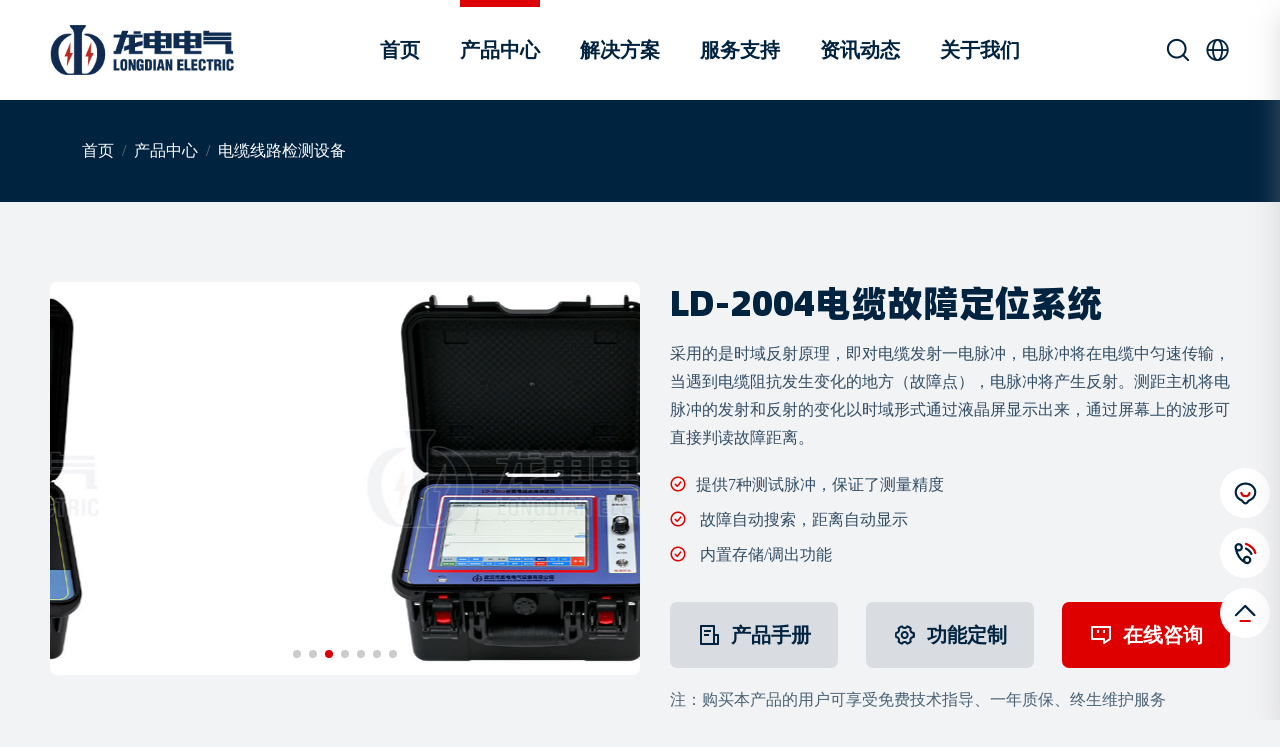

--- FILE ---
content_type: text/html; charset=utf-8
request_url: https://www.whlongdian.com/proa277/308.html
body_size: 12771
content:
<!doctype html>
<html lang="en" xmlns:pin="http://www.w3.org/1999/html">
<head>
    <meta charset="utf-8">
<meta http-equiv="X-UA-Compatible" content="IE=edge">
<meta name="viewport" content="width=device-width, initial-scale=1.0">
<title>江苏电缆故障定位系统-武汉龙电电气 </title>
<meta name="keywords" content="江苏电缆故障定位系统,厂家,价格,说明书,产品介绍,技术参数,产品特征,产品图集,武汉龙电电气" />
<meta name="description" content="武汉市龙电电气设备有限公司是一家集研发、生产、销售于一体的综合性电力检测设备制造商与服务商，专注于电缆故障定位系统等电力试验设备的研发与生产。深耕电力行业近20年，公司凭借优秀的产品品质、实惠的价格以及终身质保的承诺，赢得了广泛的客户信赖。我们承诺24小时不间断为您提供专业的技术支持，确保您的设备始终处于最佳状态。选择武汉龙电电气，选择专业与信赖！" />
<link rel="shortcut icon" href="/favicon.ico"/>
<link rel="stylesheet" type="text/css" href="/data/static/2fe06f1f03033c7f28fe49ae9d2fb0f5.css?1769476818" />
<script language="javascript">var configs = {root:'',imgpath:'/static/images/default',static:'/static'}</script>
<script type="text/javascript" src="/data/static/8e7de69449d36d094327d80f42bb2e14.js?1764578164"></script>
<script language="javascript" src="/static/js/init.js"></script>

</head>
<body>
<header class="fixed-top header_white ">
	<div class="container-fluid d-flex justify-content-between align-items-center">
		<div><a href="/" class="m-0"><img src="/static/images/default/logo.png" class="logo" alt="武汉龙电电气"><img src="/static/images/default/logo01.png" class="logo01" alt="武汉龙电电气" ></a></div>
		<div class="nav nav_app">
			<div class="nav-item"><a href="https://www.whlongdian.com" class="nav-link  ">首页</a></div>
			<div class="nav-item"><a href="/products.html" class="nav-link active "  target="_blank">产品中心</a>
				<div class="nav_con">
					<div class="container-fluid">
						<div class="nav_normal d-flex justify-content-between">
							<div class="title d-flex flex-column">
								<b class="SourceHanSans">热门产品</b>
								<span>专注于电力试验设备研发</span>
								<div class="more"><a href="/products.html"  target="_blank">获取更多产品</a></div>
							</div>
							<div class="con">
								<div class="m_pro_list">
																		<div class="item">
										<a href="/product/1298.html"  target="_blank">
											<div class="pic"><img src="/data/upload/attach/image/202506/26/095fde1f4e7ca8262b22fc95a720ae14.jpg" alt="LDGKC-HB合闸电阻断路器机械特性测试仪"></div>
											<div class="txt"><b>LDGKC-HB合闸电阻断路器机械特性测试仪</b></div>
										</a>
									</div><div class="item">
										<a href="/product/1986.html"  target="_blank">
											<div class="pic"><img src="/data/upload/attach/image/202406/15/f443a7da632e07a96a89c060f4644a21.jpg" alt=" LDDDL-1000A大电流发生器"></div>
											<div class="txt"><b> LDDDL-1000A大电流发生器</b></div>
										</a>
									</div><div class="item">
										<a href="/product/1987.html"  target="_blank">
											<div class="pic"><img src="/data/upload/attach/image/202406/15/a5009927ef841eebf4b0b5dbb3e5338e.jpg" alt="LDJB-712六相微机型继电保护测试仪"></div>
											<div class="txt"><b>LDJB-712六相微机型继电保护测试仪</b></div>
										</a>
									</div><div class="item">
										<a href="/product/1649.html"  target="_blank">
											<div class="pic"><img src="/data/upload/attach/image/202404/03/55f5621fd33b6a2ac466a59d3629bc27.jpg" alt="LDZGF一体式直流高压发生器"></div>
											<div class="txt"><b>LDZGF一体式直流高压发生器</b></div>
										</a>
									</div><div class="item">
										<a href="/product/1236.html"  target="_blank">
											<div class="pic"><img src="/data/upload/attach/image/202411/19/ad0219a19dc7853f6588962ce8f89ec9.jpg" alt="LD-2004多次脉冲电缆故障测试仪"></div>
											<div class="txt"><b>LD-2004多次脉冲电缆故障测试仪</b></div>
										</a>
									</div><div class="item">
										<a href="/product/1650.html"  target="_blank">
											<div class="pic"><img src="/data/upload/attach/image/202412/11/81636b913cb56a9606d8d43e32273dc6.jpg" alt="LDVLF-0.1HZ超低频高压发生器"></div>
											<div class="txt"><b>LDVLF-0.1HZ超低频高压发生器</b></div>
										</a>
									</div><div class="item">
										<a href="/product/1970.html"  target="_blank">
											<div class="pic"><img src="/data/upload/attach/image/202406/07/90361fb0916615233acb68f2f018296b.jpg" alt="LDZRC-50A变压器直流电阻测试仪"></div>
											<div class="txt"><b>LDZRC-50A变压器直流电阻测试仪</b></div>
										</a>
									</div><div class="item">
										<a href="/product/1879.html"  target="_blank">
											<div class="pic"><img src="/data/upload/attach/image/202405/08/2fc361f9f04874ece9047ad27c32106d.jpg" alt="LDBBZ-1000B数字式变压器变比测试仪"></div>
											<div class="txt"><b>LDBBZ-1000B数字式变压器变比测试仪</b></div>
										</a>
									</div><div class="item">
										<a href="/product/1535.html"  target="_blank">
											<div class="pic"><img src="/data/upload/attach/image/202403/22/f8a448e841c8b74ccb207c31d3252f8e.jpg" alt="LDCTP-1200D变频互感器综合测试仪"></div>
											<div class="txt"><b>LDCTP-1200D变频互感器综合测试仪</b></div>
										</a>
									</div><div class="item">
										<a href="/product/1667.html"  target="_blank">
											<div class="pic"><img src="/data/upload/attach/image/202403/16/a1c160160edb5cf052da353d35da8a65.jpg" alt="LDDL-III架空线路故障定位装置"></div>
											<div class="txt"><b>LDDL-III架空线路故障定位装置</b></div>
										</a>
									</div>								</div>
							</div>

						</div>
					</div>
				</div>
			</div>
			<div class="nav-item"><a href="/solution.html" class="nav-link  "  target="_blank">解决方案</a>
				<div class="nav_con">
					<div class="container-fluid">
						<div class="nav_normal d-flex justify-content-between">
							<div class="title d-flex flex-column">
								<b class="SourceHanSans">解决方案</b>
								<span>提供全方位的电力试验设备应用方案</span>
								<div class="more"><a href="/solution.html"  target="_blank">获取更多方案</a></div>
							</div>
							<div class="con">
								<div class="m_list d-flex justify-content-between">
																		<div class="item">
										<a href="/solution/1233.html"  target="_blank">
											<i><img src="/data/upload/attach/image/202308/14/d43da0075ca49097040d8ad99f5f1e06.jpg" class="img-fluid" alt="电缆故障测试仪选型指南"></i>
											<b>电缆故障测试仪选型指南</b>
										</a>
									</div><div class="item">
										<a href="/solution/1222.html"  target="_blank">
											<i><img src="/data/upload/attach/image/202308/14/7bbc95fd192ed131f376393b097dc1ea.jpg" class="img-fluid" alt="高压开关特性测试仪选型指南"></i>
											<b>高压开关特性测试仪选型指南</b>
										</a>
									</div><div class="item">
										<a href="/solution/1232.html"  target="_blank">
											<i><img src="/data/upload/attach/image/202308/14/fe08d59f1ea730d688b671da8ba3a5c4.jpg" class="img-fluid" alt="电气设备通用试验项目"></i>
											<b>电气设备通用试验项目</b>
										</a>
									</div>								</div>
							</div>
						</div>
					</div>
				</div>
			</div>
			<div class="nav-item"><a href="https://www.whlongdian.com/support.html" class="nav-link  "  target="_blank">服务支持</a>
				<div class="nav_con">
					<div class="container-fluid">
						<div class="nav_normal d-flex justify-content-between">
							<div class="item title">
								<b class="SourceHanSans">服务支持</b>
								<span>构建良好的销售服务体系</span>
							</div>
							<div class="con">
								<div class="m_list d-flex justify-content-between">
									<div class="item">
										<a href="/support.html"  target="_blank">
											<i><img src="/static/images/default/ns01.jpg" class="img-fluid" alt="售后服务"></i>
											<b>售后服务</b>
										</a>
									</div>
									<div class="item">
										<a href="/downloads.html"  target="_blank">
											<i><img src="/static/images/default/ns02.jpg" class="img-fluid" alt="操作视频"></i>
											<b>操作视频</b>
										</a>
									</div>
									<div class="item">
										<a href="/cases.html"  target="_blank">
											<i><img src="/static/images/default/ns03.jpg" class="img-fluid" alt="工程案例"></i>
											<b>工程案例</b>
										</a>
									</div>
								</div>
							</div>
						</div>
					</div>
				</div>
			</div>
			<div class="nav-item"><a href="/newslist.html" class="nav-link  "  target="_blank">资讯动态</a>
				<div class="nav_con">
					<div class="container-fluid">
						<div class="nav_normal d-flex justify-content-between">
							<div class="item title">
								<b class="SourceHanSans">资讯动态</b>
								<span>持续关注电力试验设备行业发展</span>
							</div>
							<div class="con">
								<div class="m_list d-flex justify-content-between">
									<div class="item">
										<a href="/powertechnology.html"  target="_blank">
											<i><img src="/static/images/default/nn01.jpg" class="img-fluid" alt="电力技术"></i>
											<b>电力技术</b>
										</a>
									</div>
									<div class="item">
										<a href="/companynews.html"  target="_blank">
											<i><img src="/static/images/default/nn02.jpg" class="img-fluid" alt="公司新闻"></i>
											<b>公司新闻</b>
										</a>
									</div>
									<div class="item">
										<a href="/industrynews.html"  target="_blank">
											<i><img src="/static/images/default/nn03.jpg" class="img-fluid" alt="行业动态"></i>
											<b>行业动态</b>
										</a>
									</div>
								</div>
							</div>
						</div>
					</div>
				</div>
			</div>
			<div class="nav-item"><a href="https://www.whlongdian.com/about.html" class="nav-link  "  target="_blank">关于我们</a>
				<div class="nav_con">
					<div class="container-fluid">
						<div class="nav_normal d-flex justify-content-between">
							<div class="item title">
								<b class="SourceHanSans">关于龙电</b>
								<span>专业电力试验设备生产厂家</span>
							</div>
							<div class="con">
								<div class="m_list d-flex justify-content-between">
									<div class="item">
										<a href="/about.html"  target="_blank">
											<i><img src="/static/images/default/na01.jpg" class="img-fluid" alt="关于龙电"></i>
											<b>关于龙电</b>
										</a>
									</div>
									<div class="item">
										<a href="/contact.html"  target="_blank">
											<i><img src="/static/images/default/na02.jpg" class="img-fluid" alt="联系我们"></i>
											<b>联系我们</b>
										</a>
									</div>
									<div class="item">
										<a href="https://affim.baidu.com/unique_7467424/chat?siteToken=439aed00820b883d8afe881830b5e9c6&siteId=11630004&userId=7467424" target="_blank">
											<i><img src="/static/images/default/na03.jpg" class="img-fluid" alt="服务建议"></i>
											<b>服务建议</b>
										</a>
									</div>
								</div>
							</div>
						</div>
					</div>
				</div>
			</div>
		</div>
		<div class="other d-flex">
			<a href="javascript:;" class="mr-3"  data-toggle="modal" data-target="#searchModal"><i class="iconfont icon-sousuo"></i></a>
			<div class="dropdown lan">
			    <a class="dropdown-toggle" href="javascript:;" data-toggle="dropdown"><i class="iconfont icon-yuyan"></i></a>
			    <div class="dropdown-menu">
					<a class="dropdown-item" href="/" target="_blank">CN</a>
					<a class="dropdown-item" href="https://www.cnehv.com/" target="_blank">EN</a>
			    </div>
			</div>
		</div>
		<div id="navToggle"><span></span></div>
	</div>
</header>
<!--m_nav-->
<div class="m_nav">
	<div class="closed"><i class="iconfont icon-close"></i></div>
	<div class="logo">
		<img src="/static/images/default/logo01.png" alt="武汉龙电电气"/>
	</div>
	<ul class="ul">
		<li><a href="https://www.whlongdian.com" class="d-flex justify-content-between">首页</a></li>
		<li><a href="/products.html" class="d-flex justify-content-between">产品中心</a>
		</li>
		<li><a href="/solution.html" class="d-flex justify-content-between">解决方案</a>
		</li>
		<li><a href="javascript:;" class="d-flex justify-content-between">服务支持<i class="iconfont icon-jd text-gray"></i></a>
			<div class="dropdown_menu">
								<a href="/support.html"><i class="iconfont icon-jr"></i>售后服务</a><a href="/downloads.html"><i class="iconfont icon-jr"></i>操作视频</a><a href="/cases.html"><i class="iconfont icon-jr"></i>工程案例</a>			</div>
		</li>
		<li><a href="javascript:;" class="d-flex justify-content-between">新闻动态<i class="iconfont icon-jd text-gray"></i></a>
			<div class="dropdown_menu">
								<a href="/powertechnology.html"><i class="iconfont icon-jr"></i>电力技术</a><a href="/companynews.html"><i class="iconfont icon-jr"></i>公司新闻</a><a href="/industrynews.html"><i class="iconfont icon-jr"></i>行业动态</a>			</div>
		</li>
		<li><a href="javascript:;" class="d-flex justify-content-between">关于我们<i class="iconfont icon-jd text-gray"></i></a>
			<div class="dropdown_menu">
								<a href="/about.html"><i class="iconfont icon-jr"></i>关于龙电</a><a href="/contact.html"><i class="iconfont icon-jr"></i>联系我们</a>			</div>
		</li>
	</ul>
</div>
<!--m_nav end-->
<!-- 搜索 -->
<div class="modal fade searchModal" id="searchModal" tabindex="-1" aria-labelledby="searchModalLabel"
	 aria-hidden="true">
	<div class="modal-dialog">
		<div class="modal-content">
			<div class="d-flex justify-content-between align-items-center title">
				<div class="logo"><img src="/static/images/default/logo.png" alt="武汉龙电电气"></div>
				<div class="closed" data-dismiss="modal" aria-label="Close"><i class="iconfont icon-close"></i></div>
			</div>
			<div class="d-flex justify-content-center w-100">
				<div class="search">
					<div class="tit"><b class="SourceHanSans">搜索 / Search</b></div>
					<div class="d-flex form justify-content-between">

						<input type="text" name="kwords" placeholder="请输入搜索关键字">
						<button type="button" class="J_search" data-field="kwords" data-msg="请输入搜索关键字" data-url="/search.html?q=#word#"><i class="iconfont icon-sousuo font-weight-bold"></i></button>
					</div>
					<div class="hot">
												<i class="iconfont icon-hot text-red mr-2"></i>热门搜索词：<a href="/search.html?q=电缆故障测试仪">电缆故障测试仪</a><a href="/search.html?q=高压开关特性测试仪">高压开关特性测试仪</a><a href="/search.html?q=工频耐压试验装置">工频耐压试验装置</a><a href="/search.html?q=继电保护测试仪">继电保护测试仪</a><a href="/search.html?q=直流高压发生器">直流高压发生器</a><a href="/search.html?q=变压器变比测试仪">变压器变比测试仪</a><a href="/search.html?q=直流电阻测试仪">直流电阻测试仪</a>					</div>
				</div>
			</div>
		</div>
	</div>
</div>
<!-- 搜索 end -->


<div class="pro_breadcrumb">
    <div class="container-fluid">
        <ol class="breadcrumb bg-no">
        <ol class="breadcrumb bg-no">
            <li class="breadcrumb-item"><a href="https://www.whlongdian.com">首页</a></li>
            <li class="breadcrumb-item"><a href="/products.html">产品中心</a></li><li class="breadcrumb-item"><a href="/products_214.html">电缆线路检测设备</a></li>        </ol>
    </div>
</div>

<div class="container-fluid clearfix pro_box ">
    <div class="pro_con d-flex justify-content-between">
		
        <div class="pro_img">
        	<div class="swiper-container pro_pic_slide">
        	    <div class="swiper-wrapper">
        			<div class="swiper-slide"><img src="/data/upload/attach/image/202411/19/ad0219a19dc7853f6588962ce8f89ec9.jpg" alt="LD-2004多次脉冲电缆故障测试仪"></div>
        			<div class="swiper-slide"><img src="/data/upload/attach/image/202412/03/a82f34dcb78be27980b016df2a33a48c.jpg" alt="LD-2004多次脉冲电缆故障测试仪"></div><div class="swiper-slide"><img src="/data/upload/attach/image/202412/03/e99b9a22750a6476d000fb7042c9f801.jpg" alt="LD-2004多次脉冲电缆故障测试仪"></div><div class="swiper-slide"><img src="/data/upload/attach/image/202411/19/13e293c309c2a34db2ae7e9904adcd90.jpg" alt="LD-2004多次脉冲电缆故障测试仪"></div><div class="swiper-slide"><img src="/data/upload/attach/image/202412/03/99949986ee2340adf4b21c77eb04573b.jpg" alt="LD-2004多次脉冲电缆故障测试仪"></div><div class="swiper-slide"><img src="/data/upload/attach/image/202401/19/0671f13ac7fc972eb07dc4cf9dc29299.jpg" alt="LD-2004多次脉冲电缆故障测试仪"></div><div class="swiper-slide"><img src="/data/upload/attach/image/202411/19/31d98dbd14da529d512c3c4cc712384a.jpg" alt="LD-2004多次脉冲电缆故障测试仪"></div>        	    </div>
        		<div class="swiper-pagination"></div>
        		<div class="swiper-button-next"></div>
        		<div class="swiper-button-prev"></div>
        	</div>
        </div>		
        <div class="pro_info">
            <h1 class="SourceHanSans">LD-2004电缆故障定位系统</h1>
            <div class="des">采用的是时域反射原理，即对电缆发射一电脉冲，电脉冲将在电缆中匀速传输，当遇到电缆阻抗发生变化的地方（故障点），电脉冲将产生反射。测距主机将电脉冲的发射和反射的变化以时域形式通过液晶屏显示出来，通过屏幕上的波形可直接判读故障距离。</div>
                        <div class="txt">
                <p><i class="iconfont icon-gou-y"></i>提供7种测试脉冲，保证了测量精度</p><p><i class="iconfont icon-gou-y"></i>
故障自动搜索，距离自动显示</p><p><i class="iconfont icon-gou-y"></i>
内置存储/调出功能</p>            </div>
            <div class="button d-flex justify-content-between flex-wrap">
                <a href="/article/download/id/1236.html" target="_blank" class="d-flex justify-content-center align-items-center" data-id="1236"><i
                            class="iconfont icon-b-01"></i><b>产品手册</b></a>
                               <!--                     <a href="javascript:;" class="d-flex justify-content-center align-items-center"><i
                            class="iconfont icon-b-02"></i><b>检测报告</b></a>                                    <a href="javascript:;" class="d-flex justify-content-center align-items-center"><i
                            class="iconfont icon-b-03"></i><b>操作视频</b></a>                <a href="/support.html" target="_blank" class="d-flex justify-content-center align-items-center"><i
                        class="iconfont icon-b-04"></i><b>售后保障</b></a> -->
                <a href="https://affim.baidu.com/unique_7467424/chat?siteToken=439aed00820b883d8afe881830b5e9c6&siteId=11630004&userId=7467424" target="_blank" class="d-flex justify-content-center align-items-center"><i
                        class="iconfont icon-b-05"></i><b>功能定制</b></a>
                <a href="https://affim.baidu.com/unique_7467424/chat?siteToken=439aed00820b883d8afe881830b5e9c6&siteId=11630004&userId=7467424" target="_blank" class="d-flex justify-content-center align-items-center bg"><i
                        class="iconfont icon-b-06"></i><b>在线咨询</b></a>
            </div>
            <div class="tip">注：购买本产品的用户可享受免费技术指导、一年质保、终生维护服务</div>
        </div>
    </div>

    <div class="pro_detail_nav float-left sticky-top">
        <div id="list-example" class="list-group list flex-column ">
            <a class="list-group-item list-group-item-action" href="#pro_item01"><i
                    class="iconfont icon-liebiao"></i><span>产品介绍</span></a>
            <a class="list-group-item list-group-item-action" href="#pro_item02"><i class="iconfont icon-s02"></i><span>技术参数</span></a>
            <a class="list-group-item list-group-item-action" href="#pro_item03"><i class="iconfont icon-s01"></i><span>产品特征</span></a>
            <a class="list-group-item list-group-item-action" href="#pro_item04"><i
                    class="iconfont icon-tupian"></i><span>产品图集</span></a>
            <a class="list-group-item list-group-item-action" href="#pro_item05"><i class="iconfont icon-s03"></i><span>售后保障</span></a>
            <a class="list-group-item list-group-item-action" href="#pro_item06"><i
                    class="iconfont icon-fenxiang"></i><span>推荐产品</span></a>
        </div>
    </div>
    <div class="pro_detail_con float-right" data-target="#list-example">
        <div id="pro_item01" class="tag_fix"></div>
        <!--产品介绍-->
        <div class="pro_item">
            <div class="title d-flex align-items-center"><i class="iconfont icon-shandian text-red mr-3"></i>
                <h2 class="SourceHanSans">电缆故障定位系统产品介绍</h2></div>
            <div class="pro_detail_text arcinfo">
                <p>LD-2004多次脉冲电缆故障测试仪由测距主机、声磁数显同步定点仪和电缆路径仪三部分组成，专用于电力电缆（110kV及以下）、铁路信号控制电缆、机场及路灯电缆的故障检测。</p><p><strong>核心功能：</strong></p><p>◆ 故障测距：精准定位开路、短路、低阻、高阻泄漏及闪络性故障（精度±1m）。</p><p>◆ 路径探测：识别电缆埋设路径及深度（深度误差≤0.1m）。</p><p>◆ 辅助分析：测量电缆全长、波速，支持未知电缆类型波速自定义。</p><p><strong>技术原理：</strong>采用时域反射法（TDR），结合低压脉冲法、多次脉冲法（三次/八次脉冲）、高压闪络法及衰减法，适应各类故障场景。</p><p><strong>适用环境：</strong>内置电池供电（续航＞4小时），工业级防护设计，适用于无电源野外作业。</p><p>产品别称：电缆故障仪、电力电缆故障测试仪、路灯电缆故障测试仪、电缆故障寻径仪、电缆故障寻踪仪、便携式电缆故障定位系统 、电缆故障闪测仪、地理电缆故障测试仪、电缆路径仪、电缆故障测试仪</p>            </div>
        </div>
        <!--产品介绍 end-->
        <div id="pro_item02" class="tag_fix"></div>
        <!--技术参数 -->
        <div class="pro_item">
            <div class="title d-flex align-items-center"><i class="iconfont icon-shandian text-red mr-3"></i>
                <h2 class="SourceHanSans">电缆故障定位系统技术参数</h2></div>
            <div class=" arcinfo">
                <div class="table-responsive"><table class="table table-bordered"><tbody><tr class="firstRow"><td>采样方法</td><td>低压脉冲法、高压闪络、三次脉冲、多次脉冲、速度测量</td></tr><tr><td>采样速率</td><td>200 MHz、100 MHz、80 MHz、40 MHz、20MHz、10 MHz</td></tr><tr><td>脉冲宽度</td><td>0.05μs、0.1μs、0.2μs、0.5μs、1μs、2μs、8μs</td></tr><tr><td>冲击高压</td><td>低于35kV电力电缆，可测35KV以下等级所有电缆的高、低阻故障</td></tr><tr><td>测试距离</td><td>＞60km</td></tr><tr><td>分辨率</td><td>1m</td></tr><tr><td>测试精度</td><td>0.1m</td></tr><tr><td>显示方式</td><td>工业级10.4寸彩色触摸液晶屏</td></tr><tr><td>操作方式</td><td>触摸屏操作、物理旋钮操作</td></tr><tr><td>分析设置</td><td>滚屏、缩放、保存、调出、波移等功能</td></tr><tr><td>工作电源</td><td>内置电池供电</td></tr><tr><td>连续工作</td><td>＞4h（亦可使用外接电源使用）</td></tr><tr><td>储存功能</td><td>具有数据存储功能，可存储大量现场波形及数据，并随时调出使用</td></tr><tr><td>波形分析</td><td>所有的高阻故障波形仅表现为低压脉冲法的短路故障波形特征，便于分析卡位</td></tr><tr><td>波形处理</td><td>能将测得的故障点波形与好相的全长开路波形<br/>同时显示在屏幕上进行同屏对比和叠加对比，可自动判断故障距离</td></tr></tbody></table></div>            </div>
			<div class="mt-3">
				<span class="text-red">注：</span>1.产品外观以实际产品为准，技术参数与型号如有变动，恕不另行通知。<br/>　　2.了解更多龙电产品信息请进入<a href="/products.html" class="text-red" target="_blank">产品中心</a>。服务热线：400-6727-238			</div>
        </div>
        <!--技术参数 end-->
        <div id="pro_item03" class="tag_fix"></div>
        <!--产品特征 -->
        <div class="pro_item">
            <div class="title d-flex align-items-center"><i class="iconfont icon-shandian text-red mr-3"></i>
                <h2 class="SourceHanSans">电缆故障定位系统产品特征</h2></div>
            <div class="pro_detail_text arcinfo">
                <h4>测距主机优势</h4><ul class=" list-paddingleft-2"><li><p>智能操作：</p></li><ul style="list-style-type: square;" class=" list-paddingleft-2"><li><p>10.4寸彩色触摸屏，菜单化界面+物理旋钮双操作模式，支持波形压缩/扩展、双游标精准卡位（精度1m）。</p></li><li><p>故障自动搜索：自动判距并显示距离，支持波形存储/调出对比分析。</p></li></ul><li><p>多模式覆盖：</p></li><ul style="list-style-type: square;" class=" list-paddingleft-2"><li><p>7种测试脉冲可选，满足长电缆（最大60km）无盲区、短电缆（最小50m）高精度需求。</p></li><li><p>支持交联乙烯/聚氯乙烯/油浸纸等4种电缆介质波速预设，兼容未知类型自定义。</p></li></ul><li><p>安全高效：</p></li><ul style="list-style-type: square;" class=" list-paddingleft-2"><li><p>高压闪络测试配备安全保护机制，冲击电压≤35kV（注：高阻测试需避免易燃环境）。</p></li></ul></ul><h4>声磁数显同步定点仪亮点</h4><ul class=" list-paddingleft-2"><li><p>精准定位：</p></li><ul style="list-style-type: square;" class=" list-paddingleft-2"><li><p>声磁同步技术：电磁波触发计数+地震波中断锁定，数字直显故障距离（0.1m~99.9m）。</p></li><li><p>抗干扰设计：工频自适应消噪+15kHz调制电磁波路径探测，抑制环境干扰。</p></li></ul><li><p>场景适配：</p></li><ul style="list-style-type: square;" class=" list-paddingleft-2"><li><p>四档声波滤波（全通/低通/高通/带通），应对水泥路面、沙土等不同介质传声特性。</p></li><li><p>架空电缆封闭性故障可直接接触定位，突破传统定点局限。</p></li></ul><li><p>便捷耐用：</p></li><ul style="list-style-type: square;" class=" list-paddingleft-2"><li><p>65kHz电磁传感器集成路径探测与深度测量，内置电池续航＞12小时。</p></li></ul></ul><h4>系统级创新</h4><ul class=" list-paddingleft-2"><li><p>高效协作：</p></li><ul style="list-style-type: square;" class=" list-paddingleft-2"><li><p>测距主机粗测故障距离 → 路径仪确定埋设走向 → 定点仪精确定点，全流程闭环。</p></li></ul><li><p>便携设计：</p></li><ul style="list-style-type: square;" class=" list-paddingleft-2"><li><p>主机仅重2.5kg（尺寸370×270×220mm），PP塑料机箱防震抗摔，适合野外移动作业。</p></li></ul></ul><blockquote><p>安全警示：高压闪络法测试高阻故障时会产生明火，严禁在高瓦斯、易燃气体环境使用！</p></blockquote><p>LD-2004电缆故障测试仪以多次脉冲技术为核心，融合智能分析与声磁同步定位，实现电缆故障“测距-路径-定点”一体化精准检测，大幅提升复杂环境下的运维效率。</p>            </div>
        </div>
        <!--产品特征 end-->
        <div id="pro_item04" class="tag_fix"></div>
        <!--产品图集 -->
        <div class="pro_item">
            <div class="title d-flex align-items-center"><i class="iconfont icon-shandian text-red mr-3"></i>
                <h2 class="SourceHanSans">电缆故障定位系统产品图集</h2></div>
            <div class="pro_pic_list d-flex flex-wrap">
                <div class="item">
                    <div class="pic"><img src="/data/upload/attach/image/202308/24/53d82a12162a119ba6ea62c085b558c8.jpg" alt="测距主机" loading="lazy"></div>
                    <div class="txt"><b class="text-truncate">测距主机</b></div>
                </div><div class="item">
                    <div class="pic"><img src="/data/upload/attach/image/202308/24/010c265f40674888f222c7156d7b3939.jpg" alt="多次脉冲发生器" loading="lazy"></div>
                    <div class="txt"><b class="text-truncate">多次脉冲发生器</b></div>
                </div><div class="item">
                    <div class="pic"><img src="/data/upload/attach/image/202411/19/d53ebd4621e73cf9b9856e04b3ba8ce0.jpg" alt="一体化高压脉冲电源" loading="lazy"></div>
                    <div class="txt"><b class="text-truncate">一体化高压脉冲电源</b></div>
                </div><div class="item">
                    <div class="pic"><img src="/data/upload/attach/image/202411/19/486dcbb72868ee79307e2a9d2c9b2d7d.jpg" alt="声磁同步定点仪" loading="lazy"></div>
                    <div class="txt"><b class="text-truncate">声磁同步定点仪</b></div>
                </div><div class="item">
                    <div class="pic"><img src="/data/upload/attach/image/202308/24/6e25f7314a2b7386f83a42334b2faf14.jpg" alt="主机测试线" loading="lazy"></div>
                    <div class="txt"><b class="text-truncate">主机测试线</b></div>
                </div><div class="item">
                    <div class="pic"><img src="/data/upload/attach/image/202308/24/5c04a3141f17355f147a28533586acfc.jpg" alt="接地线" loading="lazy"></div>
                    <div class="txt"><b class="text-truncate">接地线</b></div>
                </div><div class="item">
                    <div class="pic"><img src="/data/upload/attach/image/202308/24/0992a6924dc936cfef6af26a118420a5.jpg" alt="多次脉冲发生器测试线" loading="lazy"></div>
                    <div class="txt"><b class="text-truncate">多次脉冲发生器测试线</b></div>
                </div><div class="item">
                    <div class="pic"><img src="/data/upload/attach/image/202401/29/4e36ff9a243ca1639beeea402471c2c2.jpg" alt="高压线" loading="lazy"></div>
                    <div class="txt"><b class="text-truncate">高压线</b></div>
                </div><div class="item">
                    <div class="pic"><img src="/data/upload/attach/image/202308/24/93446d949fee6963913599c45f33abb0.jpg" alt="声磁传感器连接线/多次脉冲信号线" loading="lazy"></div>
                    <div class="txt"><b class="text-truncate">声磁传感器连接线/多次脉冲信号线</b></div>
                </div><div class="item">
                    <div class="pic"><img src="/data/upload/attach/image/202308/24/0b042bff26a4dbad671b0fe05ee6f35d.jpg" alt="闪络采样盒" loading="lazy"></div>
                    <div class="txt"><b class="text-truncate">闪络采样盒</b></div>
                </div><div class="item">
                    <div class="pic"><img src="/data/upload/attach/image/202308/24/b2304f0103e117f745602abc0319168b.jpg" alt="放电棒" loading="lazy"></div>
                    <div class="txt"><b class="text-truncate">放电棒</b></div>
                </div><div class="item">
                    <div class="pic"><img src="/data/upload/attach/image/202308/24/161ba176f8b45d334b5946ad712a282c.jpg" alt="声磁传感器" loading="lazy"></div>
                    <div class="txt"><b class="text-truncate">声磁传感器</b></div>
                </div><div class="item">
                    <div class="pic"><img src="/data/upload/attach/image/202308/24/9a252eb5fcc7be6a8c37da54ccce7508.jpg" alt="降噪耳机" loading="lazy"></div>
                    <div class="txt"><b class="text-truncate">降噪耳机</b></div>
                </div><div class="item">
                    <div class="pic"><img src="/data/upload/attach/image/202308/24/9194dae779bc0dc47647c247fedf6634.jpg" alt="主机充电器" loading="lazy"></div>
                    <div class="txt"><b class="text-truncate">主机充电器</b></div>
                </div><div class="item">
                    <div class="pic"><img src="/data/upload/attach/image/202308/24/00fdebcfb9e3a09f488e91bd60c500d6.jpg" alt="定点仪充电器" loading="lazy"></div>
                    <div class="txt"><b class="text-truncate">定点仪充电器</b></div>
                </div>            </div>
        </div>
        <!--产品图集 end-->
        <div id="pro_item05" class="tag_fix"></div>
        <!--售后保障 -->
        <div class="pro_item">
            <div class="title d-flex align-items-center"><i class="iconfont icon-shandian text-red mr-3"></i>
                <h2 class="SourceHanSans">售后保障</h2></div>
            <div class="pro_ser_list d-flex justify-content-between">
                <div class="item">
                    <div class="txt d-flex justify-content-between align-items-center">
                        <div>
                            <b>2h</b>
                            <span>电话回复</span>
                        </div>
                        <div><i class="iconfont icon-ps01"></i></div>
                    </div>
                    <img src="/static/images/default/ps_img01.jpg" loading="lazy" alt="2h电话回复">
                </div>
                <div class="item">
                    <div class="txt d-flex justify-content-between align-items-center">
                        <div>
                            <b>8h</b>
                            <span>提供解决方案</span>
                        </div>
                        <div><i class="iconfont icon-ps02"></i></div>
                    </div>
                    <img src="/static/images/default/ps_img02.jpg" loading="lazy" alt="8h提供解决方案">
                </div>
                <div class="item">
                    <div class="txt d-flex justify-content-between align-items-center">
                        <div>
                            <b>48h</b>
                            <span>技术人员到达</span>
                        </div>
                        <div><i class="iconfont icon-ps03"></i></div>
                    </div>
                    <img src="/static/images/default/ps_img03.jpg" loading="lazy" alt="48h技术人员到达">
                </div>
            </div>
        </div>
        <!--售后保障 end-->
        <div id="pro_item06" class="tag_fix"></div>
        <!--推荐产品-->
        <div class="pro_item">
            <div class="title d-flex align-items-center"><i class="iconfont icon-shandian text-red mr-3"></i>
                <h2 class="SourceHanSans">推荐产品</h2></div>
            <div class="pro_rec_list d-flex flex-wrap">
                                                <div class="item">
                    <a href="/product/1349.html">
                        <div class="pic"><img src="/data/upload/attach/image/202412/03/b3b5cc11e5fc54bb51fe1a938aa5e886.jpg" alt="LD-2001低压电缆故障测试仪" loading="lazy"></div>
                        <div class="txt"><b class="text-truncate">LD-2001低压电缆故障测试仪</b></div>
                    </a>
                </div><div class="item">
                    <a href="/product/1235.html">
                        <div class="pic"><img src="/data/upload/attach/image/202412/03/1b89961f2a1cabe69aa38f6c47fcbd01.jpg" alt="LD-2003智能电缆故障测试仪" loading="lazy"></div>
                        <div class="txt"><b class="text-truncate">LD-2003智能电缆故障测试仪</b></div>
                    </a>
                </div><div class="item">
                    <a href="/product/1236.html">
                        <div class="pic"><img src="/data/upload/attach/image/202411/19/ad0219a19dc7853f6588962ce8f89ec9.jpg" alt="LD-2004多次脉冲电缆故障测试仪" loading="lazy"></div>
                        <div class="txt"><b class="text-truncate">LD-2004多次脉冲电缆故障测试仪</b></div>
                    </a>
                </div><div class="item">
                    <a href="/product/1263.html">
                        <div class="pic"><img src="/data/upload/attach/image/202412/03/7ad9654234a331c018816f43cf49824e.jpg" alt="LDSC电缆故障声磁数显同步定点仪" loading="lazy"></div>
                        <div class="txt"><b class="text-truncate">LDSC电缆故障声磁数显同步定点仪</b></div>
                    </a>
                </div>            </div>
        </div>
        <!--推荐产品 end-->
    </div>
</div>
<!--相关文章-->
 <div class="container-fluid clearfix bg-white">
	<div class="pro_news">
	   <div class="title d-flex align-items-center"><i class="iconfont icon-shandian text-red mr-3"></i><h2 class="SourceHanSans">相关文章</h2> </div>
		<div class="list">
            <div class="item">
				<a href="/news/3083.html">
					<h3 class="SourceHanSans">电缆高阻故障与低阻故障的区别及检测方法解析</h3>
					<p class="text-grey">在电力电缆运行与检修过程中，故障类型的准确判断直接关系到检测手段的选择和处理效率。其中，高阻故障...</p>
				</a>
			</div><div class="item">
				<a href="/news/3082.html">
					<h3 class="SourceHanSans">电缆断线故障的常见表现及处理措施解析</h3>
					<p class="text-grey">在电力系统运行过程中，电缆断线故障是一类较为常见且影响范围较大的问题。断线不仅会造成供电中断，还...</p>
				</a>
			</div><div class="item">
				<a href="/news/3077.html">
					<h3 class="SourceHanSans">电缆相间短路故障典型特征分析</h3>
					<p class="text-grey">在电力电缆运行过程中，相间短路属于较为严重且突发性强的故障类型，多发生于中高压电缆线路。一旦发生...</p>
				</a>
			</div><div class="item">
				<a href="/news/3070.html">
					<h3 class="SourceHanSans">电缆接地故障的常见成因与高效定位方法解析</h3>
					<p class="text-grey">在电力系统运行过程中，电缆接地故障是最为常见、也最具隐蔽性的一类故障类型。一旦发生接地，不仅会引...</p>
				</a>
			</div><div class="item">
				<a href="/news/3041.html">
					<h3 class="SourceHanSans">地埋电缆高阻与低阻故障测试的区别及应用解析</h3>
					<p class="text-grey">地埋电缆在长期运行过程中，受土壤环境、外力破坏、绝缘老化等因素影响，容易产生各类故障。从故障电阻...</p>
				</a>
			</div><div class="item">
				<a href="/news/3030.html">
					<h3 class="SourceHanSans">地埋电缆故障测试仪操作注意事项全解析</h3>
					<p class="text-grey">地埋电缆因敷设环境复杂、运行年限长，一旦发生故障往往定位困难、抢修周期长。地埋电缆故障测试仪作为...</p>
				</a>
			</div>		</div>
	</div>
</div>
<!--相关文章 end-->
<footer class="container-fluid footer wow fadeIn" data-wow-duration="0.3s" data-wow-delay="0.3s">
	<div class="d-flex justify-content-between footer_con">
		<div class="footer_contact">
			<div class="logo"><img src="/static/images/default/logo.png" alt="武汉市龙电电气设备有限公司"></div>
			<div class="phone">
				<span>服务电话7x24h</span>
				<b class="montserrat">400-6727-238</b>
			</div>
			<div class="address">地址：武汉市东湖新技术开发区流芳路338号光谷文化创意产业园A区A3栋5楼</div>
		</div>
		<div class="footer_menu d-flex">
			<div class="item">
				<b class="">产品中心</b>
				<p>
                                        <a href="/products_214.html"  target="_blank">电缆线路检测设备</a><a href="/products_215.html"  target="_blank">高压开关测试仪</a><a href="/products_245.html"  target="_blank">二次回路/继电保护</a><a href="/products_246.html"  target="_blank">互感器测试仪</a>					<a href="/products.html"  target="_blank">更多产品</a>
				</p>
			</div>
			<div class="item">
				<b class="">资讯中心</b>
				<p>
                                        <a href="/powertechnology.html"  target="_blank">电力技术</a><a href="/companynews.html"  target="_blank">公司新闻</a><a href="/industrynews.html"  target="_blank">行业动态</a>				</p>
			</div>
			<div class="item">
				<b class="">服务支持</b>
				<p>
                                        <a href="/support.html"  target="_blank">售后服务</a><a href="/downloads.html"  target="_blank">操作视频</a><a href="/cases.html"  target="_blank">工程案例</a>				</p>
			</div>
			<div class="item">
				<b class="">关于我们</b>
				<p>
                                        <a href="/about.html"  target="_blank">关于龙电</a><a href="/contact.html"  target="_blank">联系我们</a>				</p>
			</div>
		</div>
		<div class="footer_other">
		    <div class="tab-content code" >
		        <div class="tab-pane fade show active" id="pills-code01"><img src="/static/images/default/code.jpg" alt=""></div>
		        <div class="tab-pane fade" id="pills-code02"><img src="/static/images/default/code_cai.jpg" alt=""></div>
		        <div class="tab-pane fade" id="pills-code03" ><img src="/static/images/default/code_dy.png" alt=""></div>
		    </div>
		    <div class="nav nav-pills justify-content-between medium" >
		        <div class="nav-link active" data-toggle="pill" data-target="#pills-code01"><i class="iconfont icon-weixin"></i></div>
		        <div class="nav-link " data-toggle="pill" data-target="#pills-code02"><i class="iconfont icon-cai"></i></div>
		        <div class="nav-link " data-toggle="pill" data-target="#pills-code03"><i class="iconfont icon-douyin"></i></div>
		    </div>
		</div>
	</div>
	<div class="links">
		<span>友情链接 ：</span><a href="http://www.growatt.com" target="_blank">光伏逆变器</a><a href="https://www.hdqzj.com" target="_blank">门式起重机</a><a href="http://www.86tsj.com" target="_blank">斗式提升机</a><a href="http://www.xxtfzd.com" target="_blank">振动筛</a><a href="https://www.lydh.com" target="_blank">颚式破碎机</a><a href="https://www.wkyeya.com" target="_blank">液压齿轮泵</a><a href="https://www.ymlaser.com" target="_blank">光纤激光</a><a href="https://www.whlongdian.com/product/1236.html" target="_blank">电缆故障定位仪</a><a href="https://www.whlongdian.com/product/1680.html" target="_blank">高压开关特性测试仪</a><a href="https://www.whlongdian.com/product/1970.html" target="_blank">直流电阻测试仪</a><a href="https://www.whlongdian.com/product/1987.html" target="_blank">继电保护测试仪</a><a href="https://www.whlongdian.com/product/1535.html" target="_blank">互感器伏安特性测试仪</a>	</div>
	<div class="copyright d-flex justify-content-between align-items-center">
		<div class="">Copyright © 2017-2026 版权所有 武汉市龙电电气设备有限公司 <a href="https://beian.miit.gov.cn" target="_blank">鄂ICP备16016236号-1</a> <script>
var _hmt = _hmt || [];
(function() {
  var hm = document.createElement("script");
  hm.src = "https://hm.baidu.com/hm.js?439aed00820b883d8afe881830b5e9c6";
  var s = document.getElementsByTagName("script")[0]; 
  s.parentNode.insertBefore(hm, s);
})();
</script></div>
		<div class=""><!-- <a href="">法律声明</a> / --><a href="/sitemap.txt" target="_blank">网站地图</a> / <a href="/contact.html" target="_blank">联系我们</a></div>
	</div>
</footer>
<!-- 客服 -->
<div class="piao_box">
    <div class="item">
        <a href="https://affim.baidu.com/unique_7467424/chat?siteToken=439aed00820b883d8afe881830b5e9c6&siteId=11630004&userId=7467424" target="_blank" data-toggle="tooltip" data-placement="left" title="咨询客服"><svg t="1690524648502" class="icon" viewBox="0 0 1024 1024" version="1.1" xmlns="http://www.w3.org/2000/svg" p-id="3193" ><path d="M512 150.86255908c196.91943135 0 355.45023721 140.40284326 355.45023721 312.61848399 0 132.93838828-94.0165875 246.86018965-226.59952588 291.64691865-39.63270146 13.32938408-82.99762998 118.36492911-127.96208613 118.3649291-49.5853084 0-97.21564013-106.6350709-140.40284327-122.80805684C245.41232188 703.23222763 156.54976279 591.97630362 156.54976279 462.9478669 156.54976279 290.73222705 316.50237002 150.86255908 512 150.86255908m0-88.86255908C267.27251153 62 67.68720371 242.21327012 67.68720371 462.9478669c0 160.84123242 104.14691982 303.90995302 266.58767812 368.42417138a376.42180078 376.42180078 0 0 1 27.36966798 31.8127957c35.54502364 44.0758292 80.33175352 98.81516602 150.1777248 98.81516602s112.1445501-56.51658809 142.18009541-97.92653994c7.10900508-8.88625635 16.70616123-22.21563955 22.92654024-28.25829404a434.71564013 434.71564013 0 0 0 195.49762997-138.80331738A375.00000029 375.00000029 0 0 0 956.31279629 462.9478669C956.31279629 242.21327012 757.43838828 62 512 62z" fill="#002340" p-id="3194"></path><path d="M512 665.19905205a217.89099492 217.89099492 0 0 1-213.2701418-165.99526084 44.0758292 44.0758292 0 1 1 85.66350644-20.26066289A129.02843584 129.02843584 0 0 0 512 577.40284355a121.20853096 121.20853096 0 0 0 124.40758271-94.37203828 44.0758292 44.0758292 0 0 1 86.55213252 17.7725127A210.07109004 210.07109004 0 0 1 512 665.19905205z" fill="#DE0000" p-id="3195"></path></svg></a>
        
    </div>
    <div class="item">
        <a href="javascript:;"><svg t="1690524677229" class="icon" viewBox="0 0 1054 1024" version="1.1" xmlns="http://www.w3.org/2000/svg" p-id="3470" ><path d="M595.80757461 606.25205967a177.68849151 177.68849151 0 0 0-176.94657685 159.51158965C303.12235567 665.23425224 235.79362636 525.75435019 200.36721553 423.74112471a173.23700537 173.23700537 0 0 0 39.50694053 4.63696435A178.05944883 178.05944883 0 1 0 62.00018545 250.50411933a175.46274844 175.46274844 0 0 0 11.31419444 61.7643712 16.13663789 16.13663789 0 0 0 0.92739287 6.49175098c20.58812403 102.94061924 111.28715508 449.41462998 406.38359619 601.13611757a177.8739706 177.8739706 0 1 0 114.62577011-313.82977764zM239.87415606 166.11135927a84.39275918 84.39275918 0 1 1-84.20728096 84.39276007 84.02180273 84.02180273 0 0 1 84.20728095-84.39276006z m355.93341855 702.40743018a84.39275918 84.39275918 0 1 1 84.20728096-84.39276005 84.02180273 84.02180273 0 0 1-84.20728096 84.39276005z" fill="#002340" p-id="3471"></path><path d="M773.68154521 578.2447918A45.99869062 45.99869062 0 0 1 729.72311856 546.34247422c-33.7571042-100.15843974-156.35845371-176.94657685-200.50235859-197.53470088a47.1115626 47.1115626 0 0 1 40.24885428-85.32015293c8.53201494 3.70957148 196.79278623 94.59408252 249.09774961 251.8799291a45.62773418 45.62773418 0 0 1-29.86205272 58.98219258 28.93466074 28.93466074 0 0 1-15.02376593 3.89504971z" fill="#002340" p-id="3472"></path><path d="M942.28158535 540.77811612a48.22443369 48.22443369 0 0 1-45.99869063-37.09571836C838.22809502 253.28629795 537.7527749 154.79716572 534.97059629 154.79716572A47.1115626 47.1115626 0 1 1 562.79238506 64.09813378c14.09637305 4.63696523 353.89315459 114.25481279 425.11693447 417.69779063a46.36964795 46.36964795 0 0 1-34.68449706 55.64357754 22.81386709 22.81386709 0 0 1-11.12871534 2.96765772z" fill="#DE0000" p-id="3473"></path></svg></a>
        <div class="con animated zoomIn faster">
            <div class="itm">
				<a href="tel:4006727238">
					<b>咨询电话</b>
					<span class="montserrat">400-6727-238</span>
				</a>
            </div>
            <div class="itm">
				<a href="tel:13037140838">
					<b>技术电话</b>
					<span class="montserrat">130-3714-0838</span>
				</a>
            </div>
            <div class="itm">
				<a href="tel:13260540838">
					<b>客服电话</b>
					<span class="montserrat">132-6054-0838</span>
				</a>
            </div>
        </div>
    </div>
    <div class="item"  id="go_top">
        <a href="javascript:;" data-toggle="tooltip" data-placement="left" title="返回顶部"><svg t="1690524693396" class="icon" viewBox="0 0 1224 1024" version="1.1" xmlns="http://www.w3.org/2000/svg" p-id="3747" ><path d="M1083.76229721 553.22988659L635.63551313 105.10310251a54.14696905 54.14696905 0 0 0-72.53269437-2.02040964 56.57146079 56.57146079 0 0 0-9.9000055 7.27347354L105.2780694 558.48295049a53.94492883 53.94492883 0 0 0-1e-8 74.95718528 53.94492883 53.94492883 0 0 0 74.9571861 0L597.24773578 216.62969571l411.55737615 411.55737616a52.93472361 52.93472361 0 1 0 74.95718528-74.95718528z" fill="#002340" p-id="3748"></path><path d="M311.56185968 832.8545346m50.5102327 1e-8l464.6941408 0q50.51023269 0 50.51023271 50.5102327l0 0q0 50.51023269-50.51023271 50.51023269l-464.6941408 0q-50.51023269 0-50.51023269-50.51023269l0 0q0-50.51023269 50.51023269-50.5102327Z" fill="#DE0000" p-id="3749"></path></svg></a>
    </div>
</div>
<!-- 客服 end -->
<script src="/static/js/bootstrap/bootstrap.bundle.min.js"></script>
<script language="javascript">$.appint.common();</script>
<script>
    $('body').scrollspy({target: '#list-example'})
	var swiper = new Swiper('.pro_pic_slide', {
			autoplay: {
				delay: 5000,
				disableOnInteraction: false,
			},
			speed: 500,
	
			loop: true,
			pagination: {
				el: '.pro_pic_slide .swiper-pagination',
				clickable :true,
			},
			navigation: {
				nextEl: ".pro_pic_slide .swiper-button-next",
				prevEl: ".pro_pic_slide .swiper-button-prev",
			},
		});
</script>
</body>
</html>

--- FILE ---
content_type: text/css
request_url: https://www.whlongdian.com/data/static/2fe06f1f03033c7f28fe49ae9d2fb0f5.css?1769476818
body_size: 58015
content:
/*! * Bootstrap v4.6.2 (https://getbootstrap.com/) * Copyright 2011-2022 The Bootstrap Authors * Copyright 2011-2022 Twitter, Inc. * Licensed under MIT (https://github.com/twbs/bootstrap/blob/main/LICENSE) */:root{--blue:#007bff;--indigo:#6610f2;--purple:#6f42c1;--pink:#e83e8c;--red:#dc3545;--orange:#fd7e14;--yellow:#ffc107;--green:#28a745;--teal:#20c997;--cyan:#17a2b8;--white:#fff;--gray:#6c757d;--gray-dark:#343a40;--primary:#007bff;--secondary:#6c757d;--success:#28a745;--info:#17a2b8;--warning:#ffc107;--danger:#dc3545;--light:#f8f9fa;--dark:#343a40;--breakpoint-xs:0;--breakpoint-sm:576px;--breakpoint-md:768px;--breakpoint-lg:992px;--breakpoint-xl:1200px;--font-family-sans-serif:-apple-system,BlinkMacSystemFont,"Segoe UI",Roboto,"Helvetica Neue",Arial,"Noto Sans","Liberation Sans",sans-serif,"Apple Color Emoji","Segoe UI Emoji","Segoe UI Symbol","Noto Color Emoji";--font-family-monospace:SFMono-Regular,Menlo,Monaco,Consolas,"Liberation Mono","Courier New",monospace}*,::after,::before{box-sizing:border-box}html{font-family:sans-serif;line-height:1.15;-webkit-text-size-adjust:100%;-webkit-tap-highlight-color:transparent}article,aside,figcaption,figure,footer,header,hgroup,main,nav,section{display:block}body{margin:0;font-family:-apple-system,BlinkMacSystemFont,"Segoe UI",Roboto,"Helvetica Neue",Arial,"Noto Sans","Liberation Sans",sans-serif,"Apple Color Emoji","Segoe UI Emoji","Segoe UI Symbol","Noto Color Emoji";font-size:1rem;font-weight:400;line-height:1.5;color:#212529;text-align:left;background-color:#fff}[tabindex="-1"]:focus:not(:focus-visible){outline:0!important}hr{box-sizing:content-box;height:0;overflow:visible}h1,h2,h3,h4,h5,h6{margin-top:0;margin-bottom:.5rem}p{margin-top:0;margin-bottom:1rem}abbr[data-original-title],abbr[title]{text-decoration:underline;-webkit-text-decoration:underline dotted;text-decoration:underline dotted;cursor:help;border-bottom:0;-webkit-text-decoration-skip-ink:none;text-decoration-skip-ink:none}address{margin-bottom:1rem;font-style:normal;line-height:inherit}dl,ol,ul{margin-top:0;margin-bottom:1rem}ol ol,ol ul,ul ol,ul ul{margin-bottom:0}dt{font-weight:700}dd{margin-bottom:.5rem;margin-left:0}blockquote{margin:0 0 1rem}b,strong{font-weight:bolder}small{font-size:80%}sub,sup{position:relative;font-size:75%;line-height:0;vertical-align:baseline}sub{bottom:-.25em}sup{top:-.5em}a{color:#007bff;text-decoration:none;background-color:transparent}a:hover{color:#0056b3;text-decoration:underline}a:not([href]):not([class]){color:inherit;text-decoration:none}a:not([href]):not([class]):hover{color:inherit;text-decoration:none}code,kbd,pre,samp{font-family:SFMono-Regular,Menlo,Monaco,Consolas,"Liberation Mono","Courier New",monospace;font-size:1em}pre{margin-top:0;margin-bottom:1rem;overflow:auto;-ms-overflow-style:scrollbar}figure{margin:0 0 1rem}img{vertical-align:middle;border-style:none}svg{overflow:hidden;vertical-align:middle}table{border-collapse:collapse}caption{padding-top:.75rem;padding-bottom:.75rem;color:#6c757d;text-align:left;caption-side:bottom}th{text-align:inherit;text-align:-webkit-match-parent}label{display:inline-block;margin-bottom:.5rem}button{border-radius:0}button:focus:not(:focus-visible){outline:0}button,input,optgroup,select,textarea{margin:0;font-family:inherit;font-size:inherit;line-height:inherit}button,input{overflow:visible}button,select{text-transform:none}[role=button]{cursor:pointer}select{word-wrap:normal}[type=button],[type=reset],[type=submit],button{-webkit-appearance:button}[type=button]:not(:disabled),[type=reset]:not(:disabled),[type=submit]:not(:disabled),button:not(:disabled){cursor:pointer}[type=button]::-moz-focus-inner,[type=reset]::-moz-focus-inner,[type=submit]::-moz-focus-inner,button::-moz-focus-inner{padding:0;border-style:none}input[type=checkbox],input[type=radio]{box-sizing:border-box;padding:0}textarea{overflow:auto;resize:vertical}fieldset{min-width:0;padding:0;margin:0;border:0}legend{display:block;width:100%;max-width:100%;padding:0;margin-bottom:.5rem;font-size:1.5rem;line-height:inherit;color:inherit;white-space:normal}progress{vertical-align:baseline}[type=number]::-webkit-inner-spin-button,[type=number]::-webkit-outer-spin-button{height:auto}[type=search]{outline-offset:-2px;-webkit-appearance:none}[type=search]::-webkit-search-decoration{-webkit-appearance:none}::-webkit-file-upload-button{font:inherit;-webkit-appearance:button}output{display:inline-block}summary{display:list-item;cursor:pointer}template{display:none}[hidden]{display:none!important}.h1,.h2,.h3,.h4,.h5,.h6,h1,h2,h3,h4,h5,h6{margin-bottom:.5rem;font-weight:500;line-height:1.2}.h1,h1{font-size:2.5rem}.h2,h2{font-size:2rem}.h3,h3{font-size:1.75rem}.h4,h4{font-size:1.5rem}.h5,h5{font-size:1.25rem}.h6,h6{font-size:1rem}.lead{font-size:1.25rem;font-weight:300}.display-1{font-size:6rem;font-weight:300;line-height:1.2}.display-2{font-size:5.5rem;font-weight:300;line-height:1.2}.display-3{font-size:4.5rem;font-weight:300;line-height:1.2}.display-4{font-size:3.5rem;font-weight:300;line-height:1.2}hr{margin-top:1rem;margin-bottom:1rem;border:0;border-top:1px solid rgba(0,0,0,.1)}.small,small{font-size:.875em;font-weight:400}.mark,mark{padding:.2em;background-color:#fcf8e3}.list-unstyled{padding-left:0;list-style:none}.list-inline{padding-left:0;list-style:none}.list-inline-item{display:inline-block}.list-inline-item:not(:last-child){margin-right:.5rem}.initialism{font-size:90%;text-transform:uppercase}.blockquote{margin-bottom:1rem;font-size:1.25rem}.blockquote-footer{display:block;font-size:.875em;color:#6c757d}.blockquote-footer::before{content:"\2014\00A0"}.img-fluid{max-width:100%;height:auto}.img-thumbnail{padding:.25rem;background-color:#fff;border:1px solid #dee2e6;border-radius:.25rem;max-width:100%;height:auto}.figure{display:inline-block}.figure-img{margin-bottom:.5rem;line-height:1}.figure-caption{font-size:90%;color:#6c757d}code{font-size:87.5%;color:#e83e8c;word-wrap:break-word}a>code{color:inherit}kbd{padding:.2rem .4rem;font-size:87.5%;color:#fff;background-color:#212529;border-radius:.2rem}kbd kbd{padding:0;font-size:100%;font-weight:700}pre{display:block;font-size:87.5%;color:#212529}pre code{font-size:inherit;color:inherit;word-break:normal}.pre-scrollable{max-height:340px;overflow-y:scroll}.container,.container-fluid,.container-lg,.container-md,.container-sm,.container-xl{width:100%;padding-right:15px;padding-left:15px;margin-right:auto;margin-left:auto}@media (min-width:576px){.container,.container-sm{max-width:540px}}@media (min-width:768px){.container,.container-md,.container-sm{max-width:720px}}@media (min-width:992px){.container,.container-lg,.container-md,.container-sm{max-width:960px}}@media (min-width:1200px){.container,.container-lg,.container-md,.container-sm,.container-xl{max-width:1140px}}.row{display:-ms-flexbox;display:flex;-ms-flex-wrap:wrap;flex-wrap:wrap;margin-right:-15px;margin-left:-15px}.no-gutters{margin-right:0;margin-left:0}.no-gutters>.col,.no-gutters>[class*=col-]{padding-right:0;padding-left:0}.col,.col-1,.col-10,.col-11,.col-12,.col-2,.col-3,.col-4,.col-5,.col-6,.col-7,.col-8,.col-9,.col-auto,.col-lg,.col-lg-1,.col-lg-10,.col-lg-11,.col-lg-12,.col-lg-2,.col-lg-3,.col-lg-4,.col-lg-5,.col-lg-6,.col-lg-7,.col-lg-8,.col-lg-9,.col-lg-auto,.col-md,.col-md-1,.col-md-10,.col-md-11,.col-md-12,.col-md-2,.col-md-3,.col-md-4,.col-md-5,.col-md-6,.col-md-7,.col-md-8,.col-md-9,.col-md-auto,.col-sm,.col-sm-1,.col-sm-10,.col-sm-11,.col-sm-12,.col-sm-2,.col-sm-3,.col-sm-4,.col-sm-5,.col-sm-6,.col-sm-7,.col-sm-8,.col-sm-9,.col-sm-auto,.col-xl,.col-xl-1,.col-xl-10,.col-xl-11,.col-xl-12,.col-xl-2,.col-xl-3,.col-xl-4,.col-xl-5,.col-xl-6,.col-xl-7,.col-xl-8,.col-xl-9,.col-xl-auto{position:relative;width:100%;padding-right:15px;padding-left:15px}.col{-ms-flex-preferred-size:0;flex-basis:0;-ms-flex-positive:1;flex-grow:1;max-width:100%}.row-cols-1>*{-ms-flex:0 0 100%;flex:0 0 100%;max-width:100%}.row-cols-2>*{-ms-flex:0 0 50%;flex:0 0 50%;max-width:50%}.row-cols-3>*{-ms-flex:0 0 33.333333%;flex:0 0 33.333333%;max-width:33.333333%}.row-cols-4>*{-ms-flex:0 0 25%;flex:0 0 25%;max-width:25%}.row-cols-5>*{-ms-flex:0 0 20%;flex:0 0 20%;max-width:20%}.row-cols-6>*{-ms-flex:0 0 16.666667%;flex:0 0 16.666667%;max-width:16.666667%}.col-auto{-ms-flex:0 0 auto;flex:0 0 auto;width:auto;max-width:100%}.col-1{-ms-flex:0 0 8.333333%;flex:0 0 8.333333%;max-width:8.333333%}.col-2{-ms-flex:0 0 16.666667%;flex:0 0 16.666667%;max-width:16.666667%}.col-3{-ms-flex:0 0 25%;flex:0 0 25%;max-width:25%}.col-4{-ms-flex:0 0 33.333333%;flex:0 0 33.333333%;max-width:33.333333%}.col-5{-ms-flex:0 0 41.666667%;flex:0 0 41.666667%;max-width:41.666667%}.col-6{-ms-flex:0 0 50%;flex:0 0 50%;max-width:50%}.col-7{-ms-flex:0 0 58.333333%;flex:0 0 58.333333%;max-width:58.333333%}.col-8{-ms-flex:0 0 66.666667%;flex:0 0 66.666667%;max-width:66.666667%}.col-9{-ms-flex:0 0 75%;flex:0 0 75%;max-width:75%}.col-10{-ms-flex:0 0 83.333333%;flex:0 0 83.333333%;max-width:83.333333%}.col-11{-ms-flex:0 0 91.666667%;flex:0 0 91.666667%;max-width:91.666667%}.col-12{-ms-flex:0 0 100%;flex:0 0 100%;max-width:100%}.order-first{-ms-flex-order:-1;order:-1}.order-last{-ms-flex-order:13;order:13}.order-0{-ms-flex-order:0;order:0}.order-1{-ms-flex-order:1;order:1}.order-2{-ms-flex-order:2;order:2}.order-3{-ms-flex-order:3;order:3}.order-4{-ms-flex-order:4;order:4}.order-5{-ms-flex-order:5;order:5}.order-6{-ms-flex-order:6;order:6}.order-7{-ms-flex-order:7;order:7}.order-8{-ms-flex-order:8;order:8}.order-9{-ms-flex-order:9;order:9}.order-10{-ms-flex-order:10;order:10}.order-11{-ms-flex-order:11;order:11}.order-12{-ms-flex-order:12;order:12}.offset-1{margin-left:8.333333%}.offset-2{margin-left:16.666667%}.offset-3{margin-left:25%}.offset-4{margin-left:33.333333%}.offset-5{margin-left:41.666667%}.offset-6{margin-left:50%}.offset-7{margin-left:58.333333%}.offset-8{margin-left:66.666667%}.offset-9{margin-left:75%}.offset-10{margin-left:83.333333%}.offset-11{margin-left:91.666667%}@media (min-width:576px){.col-sm{-ms-flex-preferred-size:0;flex-basis:0;-ms-flex-positive:1;flex-grow:1;max-width:100%}.row-cols-sm-1>*{-ms-flex:0 0 100%;flex:0 0 100%;max-width:100%}.row-cols-sm-2>*{-ms-flex:0 0 50%;flex:0 0 50%;max-width:50%}.row-cols-sm-3>*{-ms-flex:0 0 33.333333%;flex:0 0 33.333333%;max-width:33.333333%}.row-cols-sm-4>*{-ms-flex:0 0 25%;flex:0 0 25%;max-width:25%}.row-cols-sm-5>*{-ms-flex:0 0 20%;flex:0 0 20%;max-width:20%}.row-cols-sm-6>*{-ms-flex:0 0 16.666667%;flex:0 0 16.666667%;max-width:16.666667%}.col-sm-auto{-ms-flex:0 0 auto;flex:0 0 auto;width:auto;max-width:100%}.col-sm-1{-ms-flex:0 0 8.333333%;flex:0 0 8.333333%;max-width:8.333333%}.col-sm-2{-ms-flex:0 0 16.666667%;flex:0 0 16.666667%;max-width:16.666667%}.col-sm-3{-ms-flex:0 0 25%;flex:0 0 25%;max-width:25%}.col-sm-4{-ms-flex:0 0 33.333333%;flex:0 0 33.333333%;max-width:33.333333%}.col-sm-5{-ms-flex:0 0 41.666667%;flex:0 0 41.666667%;max-width:41.666667%}.col-sm-6{-ms-flex:0 0 50%;flex:0 0 50%;max-width:50%}.col-sm-7{-ms-flex:0 0 58.333333%;flex:0 0 58.333333%;max-width:58.333333%}.col-sm-8{-ms-flex:0 0 66.666667%;flex:0 0 66.666667%;max-width:66.666667%}.col-sm-9{-ms-flex:0 0 75%;flex:0 0 75%;max-width:75%}.col-sm-10{-ms-flex:0 0 83.333333%;flex:0 0 83.333333%;max-width:83.333333%}.col-sm-11{-ms-flex:0 0 91.666667%;flex:0 0 91.666667%;max-width:91.666667%}.col-sm-12{-ms-flex:0 0 100%;flex:0 0 100%;max-width:100%}.order-sm-first{-ms-flex-order:-1;order:-1}.order-sm-last{-ms-flex-order:13;order:13}.order-sm-0{-ms-flex-order:0;order:0}.order-sm-1{-ms-flex-order:1;order:1}.order-sm-2{-ms-flex-order:2;order:2}.order-sm-3{-ms-flex-order:3;order:3}.order-sm-4{-ms-flex-order:4;order:4}.order-sm-5{-ms-flex-order:5;order:5}.order-sm-6{-ms-flex-order:6;order:6}.order-sm-7{-ms-flex-order:7;order:7}.order-sm-8{-ms-flex-order:8;order:8}.order-sm-9{-ms-flex-order:9;order:9}.order-sm-10{-ms-flex-order:10;order:10}.order-sm-11{-ms-flex-order:11;order:11}.order-sm-12{-ms-flex-order:12;order:12}.offset-sm-0{margin-left:0}.offset-sm-1{margin-left:8.333333%}.offset-sm-2{margin-left:16.666667%}.offset-sm-3{margin-left:25%}.offset-sm-4{margin-left:33.333333%}.offset-sm-5{margin-left:41.666667%}.offset-sm-6{margin-left:50%}.offset-sm-7{margin-left:58.333333%}.offset-sm-8{margin-left:66.666667%}.offset-sm-9{margin-left:75%}.offset-sm-10{margin-left:83.333333%}.offset-sm-11{margin-left:91.666667%}}@media (min-width:768px){.col-md{-ms-flex-preferred-size:0;flex-basis:0;-ms-flex-positive:1;flex-grow:1;max-width:100%}.row-cols-md-1>*{-ms-flex:0 0 100%;flex:0 0 100%;max-width:100%}.row-cols-md-2>*{-ms-flex:0 0 50%;flex:0 0 50%;max-width:50%}.row-cols-md-3>*{-ms-flex:0 0 33.333333%;flex:0 0 33.333333%;max-width:33.333333%}.row-cols-md-4>*{-ms-flex:0 0 25%;flex:0 0 25%;max-width:25%}.row-cols-md-5>*{-ms-flex:0 0 20%;flex:0 0 20%;max-width:20%}.row-cols-md-6>*{-ms-flex:0 0 16.666667%;flex:0 0 16.666667%;max-width:16.666667%}.col-md-auto{-ms-flex:0 0 auto;flex:0 0 auto;width:auto;max-width:100%}.col-md-1{-ms-flex:0 0 8.333333%;flex:0 0 8.333333%;max-width:8.333333%}.col-md-2{-ms-flex:0 0 16.666667%;flex:0 0 16.666667%;max-width:16.666667%}.col-md-3{-ms-flex:0 0 25%;flex:0 0 25%;max-width:25%}.col-md-4{-ms-flex:0 0 33.333333%;flex:0 0 33.333333%;max-width:33.333333%}.col-md-5{-ms-flex:0 0 41.666667%;flex:0 0 41.666667%;max-width:41.666667%}.col-md-6{-ms-flex:0 0 50%;flex:0 0 50%;max-width:50%}.col-md-7{-ms-flex:0 0 58.333333%;flex:0 0 58.333333%;max-width:58.333333%}.col-md-8{-ms-flex:0 0 66.666667%;flex:0 0 66.666667%;max-width:66.666667%}.col-md-9{-ms-flex:0 0 75%;flex:0 0 75%;max-width:75%}.col-md-10{-ms-flex:0 0 83.333333%;flex:0 0 83.333333%;max-width:83.333333%}.col-md-11{-ms-flex:0 0 91.666667%;flex:0 0 91.666667%;max-width:91.666667%}.col-md-12{-ms-flex:0 0 100%;flex:0 0 100%;max-width:100%}.order-md-first{-ms-flex-order:-1;order:-1}.order-md-last{-ms-flex-order:13;order:13}.order-md-0{-ms-flex-order:0;order:0}.order-md-1{-ms-flex-order:1;order:1}.order-md-2{-ms-flex-order:2;order:2}.order-md-3{-ms-flex-order:3;order:3}.order-md-4{-ms-flex-order:4;order:4}.order-md-5{-ms-flex-order:5;order:5}.order-md-6{-ms-flex-order:6;order:6}.order-md-7{-ms-flex-order:7;order:7}.order-md-8{-ms-flex-order:8;order:8}.order-md-9{-ms-flex-order:9;order:9}.order-md-10{-ms-flex-order:10;order:10}.order-md-11{-ms-flex-order:11;order:11}.order-md-12{-ms-flex-order:12;order:12}.offset-md-0{margin-left:0}.offset-md-1{margin-left:8.333333%}.offset-md-2{margin-left:16.666667%}.offset-md-3{margin-left:25%}.offset-md-4{margin-left:33.333333%}.offset-md-5{margin-left:41.666667%}.offset-md-6{margin-left:50%}.offset-md-7{margin-left:58.333333%}.offset-md-8{margin-left:66.666667%}.offset-md-9{margin-left:75%}.offset-md-10{margin-left:83.333333%}.offset-md-11{margin-left:91.666667%}}@media (min-width:992px){.col-lg{-ms-flex-preferred-size:0;flex-basis:0;-ms-flex-positive:1;flex-grow:1;max-width:100%}.row-cols-lg-1>*{-ms-flex:0 0 100%;flex:0 0 100%;max-width:100%}.row-cols-lg-2>*{-ms-flex:0 0 50%;flex:0 0 50%;max-width:50%}.row-cols-lg-3>*{-ms-flex:0 0 33.333333%;flex:0 0 33.333333%;max-width:33.333333%}.row-cols-lg-4>*{-ms-flex:0 0 25%;flex:0 0 25%;max-width:25%}.row-cols-lg-5>*{-ms-flex:0 0 20%;flex:0 0 20%;max-width:20%}.row-cols-lg-6>*{-ms-flex:0 0 16.666667%;flex:0 0 16.666667%;max-width:16.666667%}.col-lg-auto{-ms-flex:0 0 auto;flex:0 0 auto;width:auto;max-width:100%}.col-lg-1{-ms-flex:0 0 8.333333%;flex:0 0 8.333333%;max-width:8.333333%}.col-lg-2{-ms-flex:0 0 16.666667%;flex:0 0 16.666667%;max-width:16.666667%}.col-lg-3{-ms-flex:0 0 25%;flex:0 0 25%;max-width:25%}.col-lg-4{-ms-flex:0 0 33.333333%;flex:0 0 33.333333%;max-width:33.333333%}.col-lg-5{-ms-flex:0 0 41.666667%;flex:0 0 41.666667%;max-width:41.666667%}.col-lg-6{-ms-flex:0 0 50%;flex:0 0 50%;max-width:50%}.col-lg-7{-ms-flex:0 0 58.333333%;flex:0 0 58.333333%;max-width:58.333333%}.col-lg-8{-ms-flex:0 0 66.666667%;flex:0 0 66.666667%;max-width:66.666667%}.col-lg-9{-ms-flex:0 0 75%;flex:0 0 75%;max-width:75%}.col-lg-10{-ms-flex:0 0 83.333333%;flex:0 0 83.333333%;max-width:83.333333%}.col-lg-11{-ms-flex:0 0 91.666667%;flex:0 0 91.666667%;max-width:91.666667%}.col-lg-12{-ms-flex:0 0 100%;flex:0 0 100%;max-width:100%}.order-lg-first{-ms-flex-order:-1;order:-1}.order-lg-last{-ms-flex-order:13;order:13}.order-lg-0{-ms-flex-order:0;order:0}.order-lg-1{-ms-flex-order:1;order:1}.order-lg-2{-ms-flex-order:2;order:2}.order-lg-3{-ms-flex-order:3;order:3}.order-lg-4{-ms-flex-order:4;order:4}.order-lg-5{-ms-flex-order:5;order:5}.order-lg-6{-ms-flex-order:6;order:6}.order-lg-7{-ms-flex-order:7;order:7}.order-lg-8{-ms-flex-order:8;order:8}.order-lg-9{-ms-flex-order:9;order:9}.order-lg-10{-ms-flex-order:10;order:10}.order-lg-11{-ms-flex-order:11;order:11}.order-lg-12{-ms-flex-order:12;order:12}.offset-lg-0{margin-left:0}.offset-lg-1{margin-left:8.333333%}.offset-lg-2{margin-left:16.666667%}.offset-lg-3{margin-left:25%}.offset-lg-4{margin-left:33.333333%}.offset-lg-5{margin-left:41.666667%}.offset-lg-6{margin-left:50%}.offset-lg-7{margin-left:58.333333%}.offset-lg-8{margin-left:66.666667%}.offset-lg-9{margin-left:75%}.offset-lg-10{margin-left:83.333333%}.offset-lg-11{margin-left:91.666667%}}@media (min-width:1200px){.col-xl{-ms-flex-preferred-size:0;flex-basis:0;-ms-flex-positive:1;flex-grow:1;max-width:100%}.row-cols-xl-1>*{-ms-flex:0 0 100%;flex:0 0 100%;max-width:100%}.row-cols-xl-2>*{-ms-flex:0 0 50%;flex:0 0 50%;max-width:50%}.row-cols-xl-3>*{-ms-flex:0 0 33.333333%;flex:0 0 33.333333%;max-width:33.333333%}.row-cols-xl-4>*{-ms-flex:0 0 25%;flex:0 0 25%;max-width:25%}.row-cols-xl-5>*{-ms-flex:0 0 20%;flex:0 0 20%;max-width:20%}.row-cols-xl-6>*{-ms-flex:0 0 16.666667%;flex:0 0 16.666667%;max-width:16.666667%}.col-xl-auto{-ms-flex:0 0 auto;flex:0 0 auto;width:auto;max-width:100%}.col-xl-1{-ms-flex:0 0 8.333333%;flex:0 0 8.333333%;max-width:8.333333%}.col-xl-2{-ms-flex:0 0 16.666667%;flex:0 0 16.666667%;max-width:16.666667%}.col-xl-3{-ms-flex:0 0 25%;flex:0 0 25%;max-width:25%}.col-xl-4{-ms-flex:0 0 33.333333%;flex:0 0 33.333333%;max-width:33.333333%}.col-xl-5{-ms-flex:0 0 41.666667%;flex:0 0 41.666667%;max-width:41.666667%}.col-xl-6{-ms-flex:0 0 50%;flex:0 0 50%;max-width:50%}.col-xl-7{-ms-flex:0 0 58.333333%;flex:0 0 58.333333%;max-width:58.333333%}.col-xl-8{-ms-flex:0 0 66.666667%;flex:0 0 66.666667%;max-width:66.666667%}.col-xl-9{-ms-flex:0 0 75%;flex:0 0 75%;max-width:75%}.col-xl-10{-ms-flex:0 0 83.333333%;flex:0 0 83.333333%;max-width:83.333333%}.col-xl-11{-ms-flex:0 0 91.666667%;flex:0 0 91.666667%;max-width:91.666667%}.col-xl-12{-ms-flex:0 0 100%;flex:0 0 100%;max-width:100%}.order-xl-first{-ms-flex-order:-1;order:-1}.order-xl-last{-ms-flex-order:13;order:13}.order-xl-0{-ms-flex-order:0;order:0}.order-xl-1{-ms-flex-order:1;order:1}.order-xl-2{-ms-flex-order:2;order:2}.order-xl-3{-ms-flex-order:3;order:3}.order-xl-4{-ms-flex-order:4;order:4}.order-xl-5{-ms-flex-order:5;order:5}.order-xl-6{-ms-flex-order:6;order:6}.order-xl-7{-ms-flex-order:7;order:7}.order-xl-8{-ms-flex-order:8;order:8}.order-xl-9{-ms-flex-order:9;order:9}.order-xl-10{-ms-flex-order:10;order:10}.order-xl-11{-ms-flex-order:11;order:11}.order-xl-12{-ms-flex-order:12;order:12}.offset-xl-0{margin-left:0}.offset-xl-1{margin-left:8.333333%}.offset-xl-2{margin-left:16.666667%}.offset-xl-3{margin-left:25%}.offset-xl-4{margin-left:33.333333%}.offset-xl-5{margin-left:41.666667%}.offset-xl-6{margin-left:50%}.offset-xl-7{margin-left:58.333333%}.offset-xl-8{margin-left:66.666667%}.offset-xl-9{margin-left:75%}.offset-xl-10{margin-left:83.333333%}.offset-xl-11{margin-left:91.666667%}}.table{width:100%;margin-bottom:1rem;color:#212529}.table td,.table th{padding:.75rem;vertical-align:top;border-top:1px solid #dee2e6}.table thead th{vertical-align:bottom;border-bottom:2px solid #dee2e6}.table tbody+tbody{border-top:2px solid #dee2e6}.table-sm td,.table-sm th{padding:.3rem}.table-bordered{border:1px solid #dee2e6}.table-bordered td,.table-bordered th{border:1px solid #dee2e6}.table-bordered thead td,.table-bordered thead th{border-bottom-width:2px}.table-borderless tbody+tbody,.table-borderless td,.table-borderless th,.table-borderless thead th{border:0}.table-striped tbody tr:nth-of-type(odd){background-color:rgba(0,0,0,.05)}.table-hover tbody tr:hover{color:#212529;background-color:rgba(0,0,0,.075)}.table-primary,.table-primary>td,.table-primary>th{background-color:#b8daff}.table-primary tbody+tbody,.table-primary td,.table-primary th,.table-primary thead th{border-color:#7abaff}.table-hover .table-primary:hover{background-color:#9fcdff}.table-hover .table-primary:hover>td,.table-hover .table-primary:hover>th{background-color:#9fcdff}.table-secondary,.table-secondary>td,.table-secondary>th{background-color:#d6d8db}.table-secondary tbody+tbody,.table-secondary td,.table-secondary th,.table-secondary thead th{border-color:#b3b7bb}.table-hover .table-secondary:hover{background-color:#c8cbcf}.table-hover .table-secondary:hover>td,.table-hover .table-secondary:hover>th{background-color:#c8cbcf}.table-success,.table-success>td,.table-success>th{background-color:#c3e6cb}.table-success tbody+tbody,.table-success td,.table-success th,.table-success thead th{border-color:#8fd19e}.table-hover .table-success:hover{background-color:#b1dfbb}.table-hover .table-success:hover>td,.table-hover .table-success:hover>th{background-color:#b1dfbb}.table-info,.table-info>td,.table-info>th{background-color:#bee5eb}.table-info tbody+tbody,.table-info td,.table-info th,.table-info thead th{border-color:#86cfda}.table-hover .table-info:hover{background-color:#abdde5}.table-hover .table-info:hover>td,.table-hover .table-info:hover>th{background-color:#abdde5}.table-warning,.table-warning>td,.table-warning>th{background-color:#ffeeba}.table-warning tbody+tbody,.table-warning td,.table-warning th,.table-warning thead th{border-color:#ffdf7e}.table-hover .table-warning:hover{background-color:#ffe8a1}.table-hover .table-warning:hover>td,.table-hover .table-warning:hover>th{background-color:#ffe8a1}.table-danger,.table-danger>td,.table-danger>th{background-color:#f5c6cb}.table-danger tbody+tbody,.table-danger td,.table-danger th,.table-danger thead th{border-color:#ed969e}.table-hover .table-danger:hover{background-color:#f1b0b7}.table-hover .table-danger:hover>td,.table-hover .table-danger:hover>th{background-color:#f1b0b7}.table-light,.table-light>td,.table-light>th{background-color:#fdfdfe}.table-light tbody+tbody,.table-light td,.table-light th,.table-light thead th{border-color:#fbfcfc}.table-hover .table-light:hover{background-color:#ececf6}.table-hover .table-light:hover>td,.table-hover .table-light:hover>th{background-color:#ececf6}.table-dark,.table-dark>td,.table-dark>th{background-color:#c6c8ca}.table-dark tbody+tbody,.table-dark td,.table-dark th,.table-dark thead th{border-color:#95999c}.table-hover .table-dark:hover{background-color:#b9bbbe}.table-hover .table-dark:hover>td,.table-hover .table-dark:hover>th{background-color:#b9bbbe}.table-active,.table-active>td,.table-active>th{background-color:rgba(0,0,0,.075)}.table-hover .table-active:hover{background-color:rgba(0,0,0,.075)}.table-hover .table-active:hover>td,.table-hover .table-active:hover>th{background-color:rgba(0,0,0,.075)}.table .thead-dark th{color:#fff;background-color:#343a40;border-color:#454d55}.table .thead-light th{color:#495057;background-color:#e9ecef;border-color:#dee2e6}.table-dark{color:#fff;background-color:#343a40}.table-dark td,.table-dark th,.table-dark thead th{border-color:#454d55}.table-dark.table-bordered{border:0}.table-dark.table-striped tbody tr:nth-of-type(odd){background-color:rgba(255,255,255,.05)}.table-dark.table-hover tbody tr:hover{color:#fff;background-color:rgba(255,255,255,.075)}@media (max-width:575.98px){.table-responsive-sm{display:block;width:100%;overflow-x:auto;-webkit-overflow-scrolling:touch}.table-responsive-sm>.table-bordered{border:0}}@media (max-width:767.98px){.table-responsive-md{display:block;width:100%;overflow-x:auto;-webkit-overflow-scrolling:touch}.table-responsive-md>.table-bordered{border:0}}@media (max-width:991.98px){.table-responsive-lg{display:block;width:100%;overflow-x:auto;-webkit-overflow-scrolling:touch}.table-responsive-lg>.table-bordered{border:0}}@media (max-width:1199.98px){.table-responsive-xl{display:block;width:100%;overflow-x:auto;-webkit-overflow-scrolling:touch}.table-responsive-xl>.table-bordered{border:0}}.table-responsive{display:block;width:100%;overflow-x:auto;-webkit-overflow-scrolling:touch}.table-responsive>.table-bordered{border:0}.form-control{display:block;width:100%;height:calc(1.5em + .75rem + 2px);padding:.375rem .75rem;font-size:1rem;font-weight:400;line-height:1.5;color:#495057;background-color:#fff;background-clip:padding-box;border:1px solid #ced4da;border-radius:.25rem;transition:border-color .15s ease-in-out,box-shadow .15s ease-in-out}@media (prefers-reduced-motion:reduce){.form-control{transition:none}}.form-control::-ms-expand{background-color:transparent;border:0}.form-control:focus{color:#495057;background-color:#fff;border-color:#80bdff;outline:0;box-shadow:0 0 0 .2rem rgba(0,123,255,.25)}.form-control::-webkit-input-placeholder{color:#6c757d;opacity:1}.form-control::-moz-placeholder{color:#6c757d;opacity:1}.form-control:-ms-input-placeholder{color:#6c757d;opacity:1}.form-control::-ms-input-placeholder{color:#6c757d;opacity:1}.form-control::placeholder{color:#6c757d;opacity:1}.form-control:disabled,.form-control[readonly]{background-color:#e9ecef;opacity:1}input[type=date].form-control,input[type=datetime-local].form-control,input[type=month].form-control,input[type=time].form-control{-webkit-appearance:none;-moz-appearance:none;appearance:none}select.form-control:-moz-focusring{color:transparent;text-shadow:0 0 0 #495057}select.form-control:focus::-ms-value{color:#495057;background-color:#fff}.form-control-file,.form-control-range{display:block;width:100%}.col-form-label{padding-top:calc(.375rem + 1px);padding-bottom:calc(.375rem + 1px);margin-bottom:0;font-size:inherit;line-height:1.5}.col-form-label-lg{padding-top:calc(.5rem + 1px);padding-bottom:calc(.5rem + 1px);font-size:1.25rem;line-height:1.5}.col-form-label-sm{padding-top:calc(.25rem + 1px);padding-bottom:calc(.25rem + 1px);font-size:.875rem;line-height:1.5}.form-control-plaintext{display:block;width:100%;padding:.375rem 0;margin-bottom:0;font-size:1rem;line-height:1.5;color:#212529;background-color:transparent;border:solid transparent;border-width:1px 0}.form-control-plaintext.form-control-lg,.form-control-plaintext.form-control-sm{padding-right:0;padding-left:0}.form-control-sm{height:calc(1.5em + .5rem + 2px);padding:.25rem .5rem;font-size:.875rem;line-height:1.5;border-radius:.2rem}.form-control-lg{height:calc(1.5em + 1rem + 2px);padding:.5rem 1rem;font-size:1.25rem;line-height:1.5;border-radius:.3rem}select.form-control[multiple],select.form-control[size]{height:auto}textarea.form-control{height:auto}.form-group{margin-bottom:1rem}.form-text{display:block;margin-top:.25rem}.form-row{display:-ms-flexbox;display:flex;-ms-flex-wrap:wrap;flex-wrap:wrap;margin-right:-5px;margin-left:-5px}.form-row>.col,.form-row>[class*=col-]{padding-right:5px;padding-left:5px}.form-check{position:relative;display:block;padding-left:1.25rem}.form-check-input{position:absolute;margin-top:.3rem;margin-left:-1.25rem}.form-check-input:disabled~.form-check-label,.form-check-input[disabled]~.form-check-label{color:#6c757d}.form-check-label{margin-bottom:0}.form-check-inline{display:-ms-inline-flexbox;display:inline-flex;-ms-flex-align:center;align-items:center;padding-left:0;margin-right:.75rem}.form-check-inline .form-check-input{position:static;margin-top:0;margin-right:.3125rem;margin-left:0}.valid-feedback{display:none;width:100%;margin-top:.25rem;font-size:.875em;color:#28a745}.valid-tooltip{position:absolute;top:100%;left:0;z-index:5;display:none;max-width:100%;padding:.25rem .5rem;margin-top:.1rem;font-size:.875rem;line-height:1.5;color:#fff;background-color:rgba(40,167,69,.9);border-radius:.25rem}.form-row>.col>.valid-tooltip,.form-row>[class*=col-]>.valid-tooltip{left:5px}.is-valid~.valid-feedback,.is-valid~.valid-tooltip,.was-validated :valid~.valid-feedback,.was-validated :valid~.valid-tooltip{display:block}.form-control.is-valid,.was-validated .form-control:valid{border-color:#28a745;padding-right:calc(1.5em + .75rem)!important;background-image:url("data:image/svg+xml,%3csvg xmlns='http://www.w3.org/2000/svg' width='8' height='8' viewBox='0 0 8 8'%3e%3cpath fill='%2328a745' d='M2.3 6.73L.6 4.53c-.4-1.04.46-1.4 1.1-.8l1.1 1.4 3.4-3.8c.6-.63 1.6-.27 1.2.7l-4 4.6c-.43.5-.8.4-1.1.1z'/%3e%3c/svg%3e");background-repeat:no-repeat;background-position:right calc(.375em + .1875rem) center;background-size:calc(.75em + .375rem) calc(.75em + .375rem)}.form-control.is-valid:focus,.was-validated .form-control:valid:focus{border-color:#28a745;box-shadow:0 0 0 .2rem rgba(40,167,69,.25)}.was-validated select.form-control:valid,select.form-control.is-valid{padding-right:3rem!important;background-position:right 1.5rem center}.was-validated textarea.form-control:valid,textarea.form-control.is-valid{padding-right:calc(1.5em + .75rem);background-position:top calc(.375em + .1875rem) right calc(.375em + .1875rem)}.custom-select.is-valid,.was-validated .custom-select:valid{border-color:#28a745;padding-right:calc(.75em + 2.3125rem)!important;background:url("data:image/svg+xml,%3csvg xmlns='http://www.w3.org/2000/svg' width='4' height='5' viewBox='0 0 4 5'%3e%3cpath fill='%23343a40' d='M2 0L0 2h4zm0 5L0 3h4z'/%3e%3c/svg%3e") right .75rem center/8px 10px no-repeat,#fff url("data:image/svg+xml,%3csvg xmlns='http://www.w3.org/2000/svg' width='8' height='8' viewBox='0 0 8 8'%3e%3cpath fill='%2328a745' d='M2.3 6.73L.6 4.53c-.4-1.04.46-1.4 1.1-.8l1.1 1.4 3.4-3.8c.6-.63 1.6-.27 1.2.7l-4 4.6c-.43.5-.8.4-1.1.1z'/%3e%3c/svg%3e") center right 1.75rem/calc(.75em + .375rem) calc(.75em + .375rem) no-repeat}.custom-select.is-valid:focus,.was-validated .custom-select:valid:focus{border-color:#28a745;box-shadow:0 0 0 .2rem rgba(40,167,69,.25)}.form-check-input.is-valid~.form-check-label,.was-validated .form-check-input:valid~.form-check-label{color:#28a745}.form-check-input.is-valid~.valid-feedback,.form-check-input.is-valid~.valid-tooltip,.was-validated .form-check-input:valid~.valid-feedback,.was-validated .form-check-input:valid~.valid-tooltip{display:block}.custom-control-input.is-valid~.custom-control-label,.was-validated .custom-control-input:valid~.custom-control-label{color:#28a745}.custom-control-input.is-valid~.custom-control-label::before,.was-validated .custom-control-input:valid~.custom-control-label::before{border-color:#28a745}.custom-control-input.is-valid:checked~.custom-control-label::before,.was-validated .custom-control-input:valid:checked~.custom-control-label::before{border-color:#34ce57;background-color:#34ce57}.custom-control-input.is-valid:focus~.custom-control-label::before,.was-validated .custom-control-input:valid:focus~.custom-control-label::before{box-shadow:0 0 0 .2rem rgba(40,167,69,.25)}.custom-control-input.is-valid:focus:not(:checked)~.custom-control-label::before,.was-validated .custom-control-input:valid:focus:not(:checked)~.custom-control-label::before{border-color:#28a745}.custom-file-input.is-valid~.custom-file-label,.was-validated .custom-file-input:valid~.custom-file-label{border-color:#28a745}.custom-file-input.is-valid:focus~.custom-file-label,.was-validated .custom-file-input:valid:focus~.custom-file-label{border-color:#28a745;box-shadow:0 0 0 .2rem rgba(40,167,69,.25)}.invalid-feedback{display:none;width:100%;margin-top:.25rem;font-size:.875em;color:#dc3545}.invalid-tooltip{position:absolute;top:100%;left:0;z-index:5;display:none;max-width:100%;padding:.25rem .5rem;margin-top:.1rem;font-size:.875rem;line-height:1.5;color:#fff;background-color:rgba(220,53,69,.9);border-radius:.25rem}.form-row>.col>.invalid-tooltip,.form-row>[class*=col-]>.invalid-tooltip{left:5px}.is-invalid~.invalid-feedback,.is-invalid~.invalid-tooltip,.was-validated :invalid~.invalid-feedback,.was-validated :invalid~.invalid-tooltip{display:block}.form-control.is-invalid,.was-validated .form-control:invalid{border-color:#dc3545;padding-right:calc(1.5em + .75rem)!important;background-image:url("data:image/svg+xml,%3csvg xmlns='http://www.w3.org/2000/svg' width='12' height='12' fill='none' stroke='%23dc3545' viewBox='0 0 12 12'%3e%3ccircle cx='6' cy='6' r='4.5'/%3e%3cpath stroke-linejoin='round' d='M5.8 3.6h.4L6 6.5z'/%3e%3ccircle cx='6' cy='8.2' r='.6' fill='%23dc3545' stroke='none'/%3e%3c/svg%3e");background-repeat:no-repeat;background-position:right calc(.375em + .1875rem) center;background-size:calc(.75em + .375rem) calc(.75em + .375rem)}.form-control.is-invalid:focus,.was-validated .form-control:invalid:focus{border-color:#dc3545;box-shadow:0 0 0 .2rem rgba(220,53,69,.25)}.was-validated select.form-control:invalid,select.form-control.is-invalid{padding-right:3rem!important;background-position:right 1.5rem center}.was-validated textarea.form-control:invalid,textarea.form-control.is-invalid{padding-right:calc(1.5em + .75rem);background-position:top calc(.375em + .1875rem) right calc(.375em + .1875rem)}.custom-select.is-invalid,.was-validated .custom-select:invalid{border-color:#dc3545;padding-right:calc(.75em + 2.3125rem)!important;background:url("data:image/svg+xml,%3csvg xmlns='http://www.w3.org/2000/svg' width='4' height='5' viewBox='0 0 4 5'%3e%3cpath fill='%23343a40' d='M2 0L0 2h4zm0 5L0 3h4z'/%3e%3c/svg%3e") right .75rem center/8px 10px no-repeat,#fff url("data:image/svg+xml,%3csvg xmlns='http://www.w3.org/2000/svg' width='12' height='12' fill='none' stroke='%23dc3545' viewBox='0 0 12 12'%3e%3ccircle cx='6' cy='6' r='4.5'/%3e%3cpath stroke-linejoin='round' d='M5.8 3.6h.4L6 6.5z'/%3e%3ccircle cx='6' cy='8.2' r='.6' fill='%23dc3545' stroke='none'/%3e%3c/svg%3e") center right 1.75rem/calc(.75em + .375rem) calc(.75em + .375rem) no-repeat}.custom-select.is-invalid:focus,.was-validated .custom-select:invalid:focus{border-color:#dc3545;box-shadow:0 0 0 .2rem rgba(220,53,69,.25)}.form-check-input.is-invalid~.form-check-label,.was-validated .form-check-input:invalid~.form-check-label{color:#dc3545}.form-check-input.is-invalid~.invalid-feedback,.form-check-input.is-invalid~.invalid-tooltip,.was-validated .form-check-input:invalid~.invalid-feedback,.was-validated .form-check-input:invalid~.invalid-tooltip{display:block}.custom-control-input.is-invalid~.custom-control-label,.was-validated .custom-control-input:invalid~.custom-control-label{color:#dc3545}.custom-control-input.is-invalid~.custom-control-label::before,.was-validated .custom-control-input:invalid~.custom-control-label::before{border-color:#dc3545}.custom-control-input.is-invalid:checked~.custom-control-label::before,.was-validated .custom-control-input:invalid:checked~.custom-control-label::before{border-color:#e4606d;background-color:#e4606d}.custom-control-input.is-invalid:focus~.custom-control-label::before,.was-validated .custom-control-input:invalid:focus~.custom-control-label::before{box-shadow:0 0 0 .2rem rgba(220,53,69,.25)}.custom-control-input.is-invalid:focus:not(:checked)~.custom-control-label::before,.was-validated .custom-control-input:invalid:focus:not(:checked)~.custom-control-label::before{border-color:#dc3545}.custom-file-input.is-invalid~.custom-file-label,.was-validated .custom-file-input:invalid~.custom-file-label{border-color:#dc3545}.custom-file-input.is-invalid:focus~.custom-file-label,.was-validated .custom-file-input:invalid:focus~.custom-file-label{border-color:#dc3545;box-shadow:0 0 0 .2rem rgba(220,53,69,.25)}.form-inline{display:-ms-flexbox;display:flex;-ms-flex-flow:row wrap;flex-flow:row wrap;-ms-flex-align:center;align-items:center}.form-inline .form-check{width:100%}@media (min-width:576px){.form-inline label{display:-ms-flexbox;display:flex;-ms-flex-align:center;align-items:center;-ms-flex-pack:center;justify-content:center;margin-bottom:0}.form-inline .form-group{display:-ms-flexbox;display:flex;-ms-flex:0 0 auto;flex:0 0 auto;-ms-flex-flow:row wrap;flex-flow:row wrap;-ms-flex-align:center;align-items:center;margin-bottom:0}.form-inline .form-control{display:inline-block;width:auto;vertical-align:middle}.form-inline .form-control-plaintext{display:inline-block}.form-inline .custom-select,.form-inline .input-group{width:auto}.form-inline .form-check{display:-ms-flexbox;display:flex;-ms-flex-align:center;align-items:center;-ms-flex-pack:center;justify-content:center;width:auto;padding-left:0}.form-inline .form-check-input{position:relative;-ms-flex-negative:0;flex-shrink:0;margin-top:0;margin-right:.25rem;margin-left:0}.form-inline .custom-control{-ms-flex-align:center;align-items:center;-ms-flex-pack:center;justify-content:center}.form-inline .custom-control-label{margin-bottom:0}}.btn{display:inline-block;font-weight:400;color:#212529;text-align:center;vertical-align:middle;-webkit-user-select:none;-moz-user-select:none;-ms-user-select:none;user-select:none;background-color:transparent;border:1px solid transparent;padding:.375rem .75rem;font-size:1rem;line-height:1.5;border-radius:.25rem;transition:color .15s ease-in-out,background-color .15s ease-in-out,border-color .15s ease-in-out,box-shadow .15s ease-in-out}@media (prefers-reduced-motion:reduce){.btn{transition:none}}.btn:hover{color:#212529;text-decoration:none}.btn.focus,.btn:focus{outline:0;box-shadow:0 0 0 .2rem rgba(0,123,255,.25)}.btn.disabled,.btn:disabled{opacity:.65}.btn:not(:disabled):not(.disabled){cursor:pointer}a.btn.disabled,fieldset:disabled a.btn{pointer-events:none}.btn-primary{color:#fff;background-color:#007bff;border-color:#007bff}.btn-primary:hover{color:#fff;background-color:#0069d9;border-color:#0062cc}.btn-primary.focus,.btn-primary:focus{color:#fff;background-color:#0069d9;border-color:#0062cc;box-shadow:0 0 0 .2rem rgba(38,143,255,.5)}.btn-primary.disabled,.btn-primary:disabled{color:#fff;background-color:#007bff;border-color:#007bff}.btn-primary:not(:disabled):not(.disabled).active,.btn-primary:not(:disabled):not(.disabled):active,.show>.btn-primary.dropdown-toggle{color:#fff;background-color:#0062cc;border-color:#005cbf}.btn-primary:not(:disabled):not(.disabled).active:focus,.btn-primary:not(:disabled):not(.disabled):active:focus,.show>.btn-primary.dropdown-toggle:focus{box-shadow:0 0 0 .2rem rgba(38,143,255,.5)}.btn-secondary{color:#fff;background-color:#6c757d;border-color:#6c757d}.btn-secondary:hover{color:#fff;background-color:#5a6268;border-color:#545b62}.btn-secondary.focus,.btn-secondary:focus{color:#fff;background-color:#5a6268;border-color:#545b62;box-shadow:0 0 0 .2rem rgba(130,138,145,.5)}.btn-secondary.disabled,.btn-secondary:disabled{color:#fff;background-color:#6c757d;border-color:#6c757d}.btn-secondary:not(:disabled):not(.disabled).active,.btn-secondary:not(:disabled):not(.disabled):active,.show>.btn-secondary.dropdown-toggle{color:#fff;background-color:#545b62;border-color:#4e555b}.btn-secondary:not(:disabled):not(.disabled).active:focus,.btn-secondary:not(:disabled):not(.disabled):active:focus,.show>.btn-secondary.dropdown-toggle:focus{box-shadow:0 0 0 .2rem rgba(130,138,145,.5)}.btn-success{color:#fff;background-color:#28a745;border-color:#28a745}.btn-success:hover{color:#fff;background-color:#218838;border-color:#1e7e34}.btn-success.focus,.btn-success:focus{color:#fff;background-color:#218838;border-color:#1e7e34;box-shadow:0 0 0 .2rem rgba(72,180,97,.5)}.btn-success.disabled,.btn-success:disabled{color:#fff;background-color:#28a745;border-color:#28a745}.btn-success:not(:disabled):not(.disabled).active,.btn-success:not(:disabled):not(.disabled):active,.show>.btn-success.dropdown-toggle{color:#fff;background-color:#1e7e34;border-color:#1c7430}.btn-success:not(:disabled):not(.disabled).active:focus,.btn-success:not(:disabled):not(.disabled):active:focus,.show>.btn-success.dropdown-toggle:focus{box-shadow:0 0 0 .2rem rgba(72,180,97,.5)}.btn-info{color:#fff;background-color:#17a2b8;border-color:#17a2b8}.btn-info:hover{color:#fff;background-color:#138496;border-color:#117a8b}.btn-info.focus,.btn-info:focus{color:#fff;background-color:#138496;border-color:#117a8b;box-shadow:0 0 0 .2rem rgba(58,176,195,.5)}.btn-info.disabled,.btn-info:disabled{color:#fff;background-color:#17a2b8;border-color:#17a2b8}.btn-info:not(:disabled):not(.disabled).active,.btn-info:not(:disabled):not(.disabled):active,.show>.btn-info.dropdown-toggle{color:#fff;background-color:#117a8b;border-color:#10707f}.btn-info:not(:disabled):not(.disabled).active:focus,.btn-info:not(:disabled):not(.disabled):active:focus,.show>.btn-info.dropdown-toggle:focus{box-shadow:0 0 0 .2rem rgba(58,176,195,.5)}.btn-warning{color:#212529;background-color:#ffc107;border-color:#ffc107}.btn-warning:hover{color:#212529;background-color:#e0a800;border-color:#d39e00}.btn-warning.focus,.btn-warning:focus{color:#212529;background-color:#e0a800;border-color:#d39e00;box-shadow:0 0 0 .2rem rgba(222,170,12,.5)}.btn-warning.disabled,.btn-warning:disabled{color:#212529;background-color:#ffc107;border-color:#ffc107}.btn-warning:not(:disabled):not(.disabled).active,.btn-warning:not(:disabled):not(.disabled):active,.show>.btn-warning.dropdown-toggle{color:#212529;background-color:#d39e00;border-color:#c69500}.btn-warning:not(:disabled):not(.disabled).active:focus,.btn-warning:not(:disabled):not(.disabled):active:focus,.show>.btn-warning.dropdown-toggle:focus{box-shadow:0 0 0 .2rem rgba(222,170,12,.5)}.btn-danger{color:#fff;background-color:#dc3545;border-color:#dc3545}.btn-danger:hover{color:#fff;background-color:#c82333;border-color:#bd2130}.btn-danger.focus,.btn-danger:focus{color:#fff;background-color:#c82333;border-color:#bd2130;box-shadow:0 0 0 .2rem rgba(225,83,97,.5)}.btn-danger.disabled,.btn-danger:disabled{color:#fff;background-color:#dc3545;border-color:#dc3545}.btn-danger:not(:disabled):not(.disabled).active,.btn-danger:not(:disabled):not(.disabled):active,.show>.btn-danger.dropdown-toggle{color:#fff;background-color:#bd2130;border-color:#b21f2d}.btn-danger:not(:disabled):not(.disabled).active:focus,.btn-danger:not(:disabled):not(.disabled):active:focus,.show>.btn-danger.dropdown-toggle:focus{box-shadow:0 0 0 .2rem rgba(225,83,97,.5)}.btn-light{color:#212529;background-color:#f8f9fa;border-color:#f8f9fa}.btn-light:hover{color:#212529;background-color:#e2e6ea;border-color:#dae0e5}.btn-light.focus,.btn-light:focus{color:#212529;background-color:#e2e6ea;border-color:#dae0e5;box-shadow:0 0 0 .2rem rgba(216,217,219,.5)}.btn-light.disabled,.btn-light:disabled{color:#212529;background-color:#f8f9fa;border-color:#f8f9fa}.btn-light:not(:disabled):not(.disabled).active,.btn-light:not(:disabled):not(.disabled):active,.show>.btn-light.dropdown-toggle{color:#212529;background-color:#dae0e5;border-color:#d3d9df}.btn-light:not(:disabled):not(.disabled).active:focus,.btn-light:not(:disabled):not(.disabled):active:focus,.show>.btn-light.dropdown-toggle:focus{box-shadow:0 0 0 .2rem rgba(216,217,219,.5)}.btn-dark{color:#fff;background-color:#343a40;border-color:#343a40}.btn-dark:hover{color:#fff;background-color:#23272b;border-color:#1d2124}.btn-dark.focus,.btn-dark:focus{color:#fff;background-color:#23272b;border-color:#1d2124;box-shadow:0 0 0 .2rem rgba(82,88,93,.5)}.btn-dark.disabled,.btn-dark:disabled{color:#fff;background-color:#343a40;border-color:#343a40}.btn-dark:not(:disabled):not(.disabled).active,.btn-dark:not(:disabled):not(.disabled):active,.show>.btn-dark.dropdown-toggle{color:#fff;background-color:#1d2124;border-color:#171a1d}.btn-dark:not(:disabled):not(.disabled).active:focus,.btn-dark:not(:disabled):not(.disabled):active:focus,.show>.btn-dark.dropdown-toggle:focus{box-shadow:0 0 0 .2rem rgba(82,88,93,.5)}.btn-outline-primary{color:#007bff;border-color:#007bff}.btn-outline-primary:hover{color:#fff;background-color:#007bff;border-color:#007bff}.btn-outline-primary.focus,.btn-outline-primary:focus{box-shadow:0 0 0 .2rem rgba(0,123,255,.5)}.btn-outline-primary.disabled,.btn-outline-primary:disabled{color:#007bff;background-color:transparent}.btn-outline-primary:not(:disabled):not(.disabled).active,.btn-outline-primary:not(:disabled):not(.disabled):active,.show>.btn-outline-primary.dropdown-toggle{color:#fff;background-color:#007bff;border-color:#007bff}.btn-outline-primary:not(:disabled):not(.disabled).active:focus,.btn-outline-primary:not(:disabled):not(.disabled):active:focus,.show>.btn-outline-primary.dropdown-toggle:focus{box-shadow:0 0 0 .2rem rgba(0,123,255,.5)}.btn-outline-secondary{color:#6c757d;border-color:#6c757d}.btn-outline-secondary:hover{color:#fff;background-color:#6c757d;border-color:#6c757d}.btn-outline-secondary.focus,.btn-outline-secondary:focus{box-shadow:0 0 0 .2rem rgba(108,117,125,.5)}.btn-outline-secondary.disabled,.btn-outline-secondary:disabled{color:#6c757d;background-color:transparent}.btn-outline-secondary:not(:disabled):not(.disabled).active,.btn-outline-secondary:not(:disabled):not(.disabled):active,.show>.btn-outline-secondary.dropdown-toggle{color:#fff;background-color:#6c757d;border-color:#6c757d}.btn-outline-secondary:not(:disabled):not(.disabled).active:focus,.btn-outline-secondary:not(:disabled):not(.disabled):active:focus,.show>.btn-outline-secondary.dropdown-toggle:focus{box-shadow:0 0 0 .2rem rgba(108,117,125,.5)}.btn-outline-success{color:#28a745;border-color:#28a745}.btn-outline-success:hover{color:#fff;background-color:#28a745;border-color:#28a745}.btn-outline-success.focus,.btn-outline-success:focus{box-shadow:0 0 0 .2rem rgba(40,167,69,.5)}.btn-outline-success.disabled,.btn-outline-success:disabled{color:#28a745;background-color:transparent}.btn-outline-success:not(:disabled):not(.disabled).active,.btn-outline-success:not(:disabled):not(.disabled):active,.show>.btn-outline-success.dropdown-toggle{color:#fff;background-color:#28a745;border-color:#28a745}.btn-outline-success:not(:disabled):not(.disabled).active:focus,.btn-outline-success:not(:disabled):not(.disabled):active:focus,.show>.btn-outline-success.dropdown-toggle:focus{box-shadow:0 0 0 .2rem rgba(40,167,69,.5)}.btn-outline-info{color:#17a2b8;border-color:#17a2b8}.btn-outline-info:hover{color:#fff;background-color:#17a2b8;border-color:#17a2b8}.btn-outline-info.focus,.btn-outline-info:focus{box-shadow:0 0 0 .2rem rgba(23,162,184,.5)}.btn-outline-info.disabled,.btn-outline-info:disabled{color:#17a2b8;background-color:transparent}.btn-outline-info:not(:disabled):not(.disabled).active,.btn-outline-info:not(:disabled):not(.disabled):active,.show>.btn-outline-info.dropdown-toggle{color:#fff;background-color:#17a2b8;border-color:#17a2b8}.btn-outline-info:not(:disabled):not(.disabled).active:focus,.btn-outline-info:not(:disabled):not(.disabled):active:focus,.show>.btn-outline-info.dropdown-toggle:focus{box-shadow:0 0 0 .2rem rgba(23,162,184,.5)}.btn-outline-warning{color:#ffc107;border-color:#ffc107}.btn-outline-warning:hover{color:#212529;background-color:#ffc107;border-color:#ffc107}.btn-outline-warning.focus,.btn-outline-warning:focus{box-shadow:0 0 0 .2rem rgba(255,193,7,.5)}.btn-outline-warning.disabled,.btn-outline-warning:disabled{color:#ffc107;background-color:transparent}.btn-outline-warning:not(:disabled):not(.disabled).active,.btn-outline-warning:not(:disabled):not(.disabled):active,.show>.btn-outline-warning.dropdown-toggle{color:#212529;background-color:#ffc107;border-color:#ffc107}.btn-outline-warning:not(:disabled):not(.disabled).active:focus,.btn-outline-warning:not(:disabled):not(.disabled):active:focus,.show>.btn-outline-warning.dropdown-toggle:focus{box-shadow:0 0 0 .2rem rgba(255,193,7,.5)}.btn-outline-danger{color:#dc3545;border-color:#dc3545}.btn-outline-danger:hover{color:#fff;background-color:#dc3545;border-color:#dc3545}.btn-outline-danger.focus,.btn-outline-danger:focus{box-shadow:0 0 0 .2rem rgba(220,53,69,.5)}.btn-outline-danger.disabled,.btn-outline-danger:disabled{color:#dc3545;background-color:transparent}.btn-outline-danger:not(:disabled):not(.disabled).active,.btn-outline-danger:not(:disabled):not(.disabled):active,.show>.btn-outline-danger.dropdown-toggle{color:#fff;background-color:#dc3545;border-color:#dc3545}.btn-outline-danger:not(:disabled):not(.disabled).active:focus,.btn-outline-danger:not(:disabled):not(.disabled):active:focus,.show>.btn-outline-danger.dropdown-toggle:focus{box-shadow:0 0 0 .2rem rgba(220,53,69,.5)}.btn-outline-light{color:#f8f9fa;border-color:#f8f9fa}.btn-outline-light:hover{color:#212529;background-color:#f8f9fa;border-color:#f8f9fa}.btn-outline-light.focus,.btn-outline-light:focus{box-shadow:0 0 0 .2rem rgba(248,249,250,.5)}.btn-outline-light.disabled,.btn-outline-light:disabled{color:#f8f9fa;background-color:transparent}.btn-outline-light:not(:disabled):not(.disabled).active,.btn-outline-light:not(:disabled):not(.disabled):active,.show>.btn-outline-light.dropdown-toggle{color:#212529;background-color:#f8f9fa;border-color:#f8f9fa}.btn-outline-light:not(:disabled):not(.disabled).active:focus,.btn-outline-light:not(:disabled):not(.disabled):active:focus,.show>.btn-outline-light.dropdown-toggle:focus{box-shadow:0 0 0 .2rem rgba(248,249,250,.5)}.btn-outline-dark{color:#343a40;border-color:#343a40}.btn-outline-dark:hover{color:#fff;background-color:#343a40;border-color:#343a40}.btn-outline-dark.focus,.btn-outline-dark:focus{box-shadow:0 0 0 .2rem rgba(52,58,64,.5)}.btn-outline-dark.disabled,.btn-outline-dark:disabled{color:#343a40;background-color:transparent}.btn-outline-dark:not(:disabled):not(.disabled).active,.btn-outline-dark:not(:disabled):not(.disabled):active,.show>.btn-outline-dark.dropdown-toggle{color:#fff;background-color:#343a40;border-color:#343a40}.btn-outline-dark:not(:disabled):not(.disabled).active:focus,.btn-outline-dark:not(:disabled):not(.disabled):active:focus,.show>.btn-outline-dark.dropdown-toggle:focus{box-shadow:0 0 0 .2rem rgba(52,58,64,.5)}.btn-link{font-weight:400;color:#007bff;text-decoration:none}.btn-link:hover{color:#0056b3;text-decoration:underline}.btn-link.focus,.btn-link:focus{text-decoration:underline}.btn-link.disabled,.btn-link:disabled{color:#6c757d;pointer-events:none}.btn-group-lg>.btn,.btn-lg{padding:.5rem 1rem;font-size:1.25rem;line-height:1.5;border-radius:.3rem}.btn-group-sm>.btn,.btn-sm{padding:.25rem .5rem;font-size:.875rem;line-height:1.5;border-radius:.2rem}.btn-block{display:block;width:100%}.btn-block+.btn-block{margin-top:.5rem}input[type=button].btn-block,input[type=reset].btn-block,input[type=submit].btn-block{width:100%}.fade{transition:opacity .15s linear}@media (prefers-reduced-motion:reduce){.fade{transition:none}}.fade:not(.show){opacity:0}.collapse:not(.show){display:none}.collapsing{position:relative;height:0;overflow:hidden;transition:height .35s ease}@media (prefers-reduced-motion:reduce){.collapsing{transition:none}}.collapsing.width{width:0;height:auto;transition:width .35s ease}@media (prefers-reduced-motion:reduce){.collapsing.width{transition:none}}.dropdown,.dropleft,.dropright,.dropup{position:relative}.dropdown-toggle{white-space:nowrap}.dropdown-toggle::after{display:inline-block;margin-left:.255em;vertical-align:.255em;content:"";border-top:.3em solid;border-right:.3em solid transparent;border-bottom:0;border-left:.3em solid transparent}.dropdown-toggle:empty::after{margin-left:0}.dropdown-menu{position:absolute;top:100%;left:0;z-index:1000;display:none;float:left;min-width:10rem;padding:.5rem 0;margin:.125rem 0 0;font-size:1rem;color:#212529;text-align:left;list-style:none;background-color:#fff;background-clip:padding-box;border:1px solid rgba(0,0,0,.15);border-radius:.25rem}.dropdown-menu-left{right:auto;left:0}.dropdown-menu-right{right:0;left:auto}@media (min-width:576px){.dropdown-menu-sm-left{right:auto;left:0}.dropdown-menu-sm-right{right:0;left:auto}}@media (min-width:768px){.dropdown-menu-md-left{right:auto;left:0}.dropdown-menu-md-right{right:0;left:auto}}@media (min-width:992px){.dropdown-menu-lg-left{right:auto;left:0}.dropdown-menu-lg-right{right:0;left:auto}}@media (min-width:1200px){.dropdown-menu-xl-left{right:auto;left:0}.dropdown-menu-xl-right{right:0;left:auto}}.dropup .dropdown-menu{top:auto;bottom:100%;margin-top:0;margin-bottom:.125rem}.dropup .dropdown-toggle::after{display:inline-block;margin-left:.255em;vertical-align:.255em;content:"";border-top:0;border-right:.3em solid transparent;border-bottom:.3em solid;border-left:.3em solid transparent}.dropup .dropdown-toggle:empty::after{margin-left:0}.dropright .dropdown-menu{top:0;right:auto;left:100%;margin-top:0;margin-left:.125rem}.dropright .dropdown-toggle::after{display:inline-block;margin-left:.255em;vertical-align:.255em;content:"";border-top:.3em solid transparent;border-right:0;border-bottom:.3em solid transparent;border-left:.3em solid}.dropright .dropdown-toggle:empty::after{margin-left:0}.dropright .dropdown-toggle::after{vertical-align:0}.dropleft .dropdown-menu{top:0;right:100%;left:auto;margin-top:0;margin-right:.125rem}.dropleft .dropdown-toggle::after{display:inline-block;margin-left:.255em;vertical-align:.255em;content:""}.dropleft .dropdown-toggle::after{display:none}.dropleft .dropdown-toggle::before{display:inline-block;margin-right:.255em;vertical-align:.255em;content:"";border-top:.3em solid transparent;border-right:.3em solid;border-bottom:.3em solid transparent}.dropleft .dropdown-toggle:empty::after{margin-left:0}.dropleft .dropdown-toggle::before{vertical-align:0}.dropdown-menu[x-placement^=bottom],.dropdown-menu[x-placement^=left],.dropdown-menu[x-placement^=right],.dropdown-menu[x-placement^=top]{right:auto;bottom:auto}.dropdown-divider{height:0;margin:.5rem 0;overflow:hidden;border-top:1px solid #e9ecef}.dropdown-item{display:block;width:100%;padding:.25rem 1.5rem;clear:both;font-weight:400;color:#212529;text-align:inherit;white-space:nowrap;background-color:transparent;border:0}.dropdown-item:focus,.dropdown-item:hover{color:#16181b;text-decoration:none;background-color:#e9ecef}.dropdown-item.active,.dropdown-item:active{color:#fff;text-decoration:none;background-color:#007bff}.dropdown-item.disabled,.dropdown-item:disabled{color:#adb5bd;pointer-events:none;background-color:transparent}.dropdown-menu.show{display:block}.dropdown-header{display:block;padding:.5rem 1.5rem;margin-bottom:0;font-size:.875rem;color:#6c757d;white-space:nowrap}.dropdown-item-text{display:block;padding:.25rem 1.5rem;color:#212529}.btn-group,.btn-group-vertical{position:relative;display:-ms-inline-flexbox;display:inline-flex;vertical-align:middle}.btn-group-vertical>.btn,.btn-group>.btn{position:relative;-ms-flex:1 1 auto;flex:1 1 auto}.btn-group-vertical>.btn:hover,.btn-group>.btn:hover{z-index:1}.btn-group-vertical>.btn.active,.btn-group-vertical>.btn:active,.btn-group-vertical>.btn:focus,.btn-group>.btn.active,.btn-group>.btn:active,.btn-group>.btn:focus{z-index:1}.btn-toolbar{display:-ms-flexbox;display:flex;-ms-flex-wrap:wrap;flex-wrap:wrap;-ms-flex-pack:start;justify-content:flex-start}.btn-toolbar .input-group{width:auto}.btn-group>.btn-group:not(:first-child),.btn-group>.btn:not(:first-child){margin-left:-1px}.btn-group>.btn-group:not(:last-child)>.btn,.btn-group>.btn:not(:last-child):not(.dropdown-toggle){border-top-right-radius:0;border-bottom-right-radius:0}.btn-group>.btn-group:not(:first-child)>.btn,.btn-group>.btn:not(:first-child){border-top-left-radius:0;border-bottom-left-radius:0}.dropdown-toggle-split{padding-right:.5625rem;padding-left:.5625rem}.dropdown-toggle-split::after,.dropright .dropdown-toggle-split::after,.dropup .dropdown-toggle-split::after{margin-left:0}.dropleft .dropdown-toggle-split::before{margin-right:0}.btn-group-sm>.btn+.dropdown-toggle-split,.btn-sm+.dropdown-toggle-split{padding-right:.375rem;padding-left:.375rem}.btn-group-lg>.btn+.dropdown-toggle-split,.btn-lg+.dropdown-toggle-split{padding-right:.75rem;padding-left:.75rem}.btn-group-vertical{-ms-flex-direction:column;flex-direction:column;-ms-flex-align:start;align-items:flex-start;-ms-flex-pack:center;justify-content:center}.btn-group-vertical>.btn,.btn-group-vertical>.btn-group{width:100%}.btn-group-vertical>.btn-group:not(:first-child),.btn-group-vertical>.btn:not(:first-child){margin-top:-1px}.btn-group-vertical>.btn-group:not(:last-child)>.btn,.btn-group-vertical>.btn:not(:last-child):not(.dropdown-toggle){border-bottom-right-radius:0;border-bottom-left-radius:0}.btn-group-vertical>.btn-group:not(:first-child)>.btn,.btn-group-vertical>.btn:not(:first-child){border-top-left-radius:0;border-top-right-radius:0}.btn-group-toggle>.btn,.btn-group-toggle>.btn-group>.btn{margin-bottom:0}.btn-group-toggle>.btn input[type=checkbox],.btn-group-toggle>.btn input[type=radio],.btn-group-toggle>.btn-group>.btn input[type=checkbox],.btn-group-toggle>.btn-group>.btn input[type=radio]{position:absolute;clip:rect(0,0,0,0);pointer-events:none}.input-group{position:relative;display:-ms-flexbox;display:flex;-ms-flex-wrap:wrap;flex-wrap:wrap;-ms-flex-align:stretch;align-items:stretch;width:100%}.input-group>.custom-file,.input-group>.custom-select,.input-group>.form-control,.input-group>.form-control-plaintext{position:relative;-ms-flex:1 1 auto;flex:1 1 auto;width:1%;min-width:0;margin-bottom:0}.input-group>.custom-file+.custom-file,.input-group>.custom-file+.custom-select,.input-group>.custom-file+.form-control,.input-group>.custom-select+.custom-file,.input-group>.custom-select+.custom-select,.input-group>.custom-select+.form-control,.input-group>.form-control+.custom-file,.input-group>.form-control+.custom-select,.input-group>.form-control+.form-control,.input-group>.form-control-plaintext+.custom-file,.input-group>.form-control-plaintext+.custom-select,.input-group>.form-control-plaintext+.form-control{margin-left:-1px}.input-group>.custom-file .custom-file-input:focus~.custom-file-label,.input-group>.custom-select:focus,.input-group>.form-control:focus{z-index:3}.input-group>.custom-file .custom-file-input:focus{z-index:4}.input-group>.custom-select:not(:first-child),.input-group>.form-control:not(:first-child){border-top-left-radius:0;border-bottom-left-radius:0}.input-group>.custom-file{display:-ms-flexbox;display:flex;-ms-flex-align:center;align-items:center}.input-group>.custom-file:not(:last-child) .custom-file-label,.input-group>.custom-file:not(:last-child) .custom-file-label::after{border-top-right-radius:0;border-bottom-right-radius:0}.input-group>.custom-file:not(:first-child) .custom-file-label{border-top-left-radius:0;border-bottom-left-radius:0}.input-group:not(.has-validation)>.custom-file:not(:last-child) .custom-file-label,.input-group:not(.has-validation)>.custom-file:not(:last-child) .custom-file-label::after,.input-group:not(.has-validation)>.custom-select:not(:last-child),.input-group:not(.has-validation)>.form-control:not(:last-child){border-top-right-radius:0;border-bottom-right-radius:0}.input-group.has-validation>.custom-file:nth-last-child(n+3) .custom-file-label,.input-group.has-validation>.custom-file:nth-last-child(n+3) .custom-file-label::after,.input-group.has-validation>.custom-select:nth-last-child(n+3),.input-group.has-validation>.form-control:nth-last-child(n+3){border-top-right-radius:0;border-bottom-right-radius:0}.input-group-append,.input-group-prepend{display:-ms-flexbox;display:flex}.input-group-append .btn,.input-group-prepend .btn{position:relative;z-index:2}.input-group-append .btn:focus,.input-group-prepend .btn:focus{z-index:3}.input-group-append .btn+.btn,.input-group-append .btn+.input-group-text,.input-group-append .input-group-text+.btn,.input-group-append .input-group-text+.input-group-text,.input-group-prepend .btn+.btn,.input-group-prepend .btn+.input-group-text,.input-group-prepend .input-group-text+.btn,.input-group-prepend .input-group-text+.input-group-text{margin-left:-1px}.input-group-prepend{margin-right:-1px}.input-group-append{margin-left:-1px}.input-group-text{display:-ms-flexbox;display:flex;-ms-flex-align:center;align-items:center;padding:.375rem .75rem;margin-bottom:0;font-size:1rem;font-weight:400;line-height:1.5;color:#495057;text-align:center;white-space:nowrap;background-color:#e9ecef;border:1px solid #ced4da;border-radius:.25rem}.input-group-text input[type=checkbox],.input-group-text input[type=radio]{margin-top:0}.input-group-lg>.custom-select,.input-group-lg>.form-control:not(textarea){height:calc(1.5em + 1rem + 2px)}.input-group-lg>.custom-select,.input-group-lg>.form-control,.input-group-lg>.input-group-append>.btn,.input-group-lg>.input-group-append>.input-group-text,.input-group-lg>.input-group-prepend>.btn,.input-group-lg>.input-group-prepend>.input-group-text{padding:.5rem 1rem;font-size:1.25rem;line-height:1.5;border-radius:.3rem}.input-group-sm>.custom-select,.input-group-sm>.form-control:not(textarea){height:calc(1.5em + .5rem + 2px)}.input-group-sm>.custom-select,.input-group-sm>.form-control,.input-group-sm>.input-group-append>.btn,.input-group-sm>.input-group-append>.input-group-text,.input-group-sm>.input-group-prepend>.btn,.input-group-sm>.input-group-prepend>.input-group-text{padding:.25rem .5rem;font-size:.875rem;line-height:1.5;border-radius:.2rem}.input-group-lg>.custom-select,.input-group-sm>.custom-select{padding-right:1.75rem}.input-group.has-validation>.input-group-append:nth-last-child(n+3)>.btn,.input-group.has-validation>.input-group-append:nth-last-child(n+3)>.input-group-text,.input-group:not(.has-validation)>.input-group-append:not(:last-child)>.btn,.input-group:not(.has-validation)>.input-group-append:not(:last-child)>.input-group-text,.input-group>.input-group-append:last-child>.btn:not(:last-child):not(.dropdown-toggle),.input-group>.input-group-append:last-child>.input-group-text:not(:last-child),.input-group>.input-group-prepend>.btn,.input-group>.input-group-prepend>.input-group-text{border-top-right-radius:0;border-bottom-right-radius:0}.input-group>.input-group-append>.btn,.input-group>.input-group-append>.input-group-text,.input-group>.input-group-prepend:first-child>.btn:not(:first-child),.input-group>.input-group-prepend:first-child>.input-group-text:not(:first-child),.input-group>.input-group-prepend:not(:first-child)>.btn,.input-group>.input-group-prepend:not(:first-child)>.input-group-text{border-top-left-radius:0;border-bottom-left-radius:0}.custom-control{position:relative;z-index:1;display:block;min-height:1.5rem;padding-left:1.5rem;-webkit-print-color-adjust:exact;color-adjust:exact;print-color-adjust:exact}.custom-control-inline{display:-ms-inline-flexbox;display:inline-flex;margin-right:1rem}.custom-control-input{position:absolute;left:0;z-index:-1;width:1rem;height:1.25rem;opacity:0}.custom-control-input:checked~.custom-control-label::before{color:#fff;border-color:#007bff;background-color:#007bff}.custom-control-input:focus~.custom-control-label::before{box-shadow:0 0 0 .2rem rgba(0,123,255,.25)}.custom-control-input:focus:not(:checked)~.custom-control-label::before{border-color:#80bdff}.custom-control-input:not(:disabled):active~.custom-control-label::before{color:#fff;background-color:#b3d7ff;border-color:#b3d7ff}.custom-control-input:disabled~.custom-control-label,.custom-control-input[disabled]~.custom-control-label{color:#6c757d}.custom-control-input:disabled~.custom-control-label::before,.custom-control-input[disabled]~.custom-control-label::before{background-color:#e9ecef}.custom-control-label{position:relative;margin-bottom:0;vertical-align:top}.custom-control-label::before{position:absolute;top:.25rem;left:-1.5rem;display:block;width:1rem;height:1rem;pointer-events:none;content:"";background-color:#fff;border:1px solid #adb5bd}.custom-control-label::after{position:absolute;top:.25rem;left:-1.5rem;display:block;width:1rem;height:1rem;content:"";background:50%/50% 50% no-repeat}.custom-checkbox .custom-control-label::before{border-radius:.25rem}.custom-checkbox .custom-control-input:checked~.custom-control-label::after{background-image:url("data:image/svg+xml,%3csvg xmlns='http://www.w3.org/2000/svg' width='8' height='8' viewBox='0 0 8 8'%3e%3cpath fill='%23fff' d='M6.564.75l-3.59 3.612-1.538-1.55L0 4.26l2.974 2.99L8 2.193z'/%3e%3c/svg%3e")}.custom-checkbox .custom-control-input:indeterminate~.custom-control-label::before{border-color:#007bff;background-color:#007bff}.custom-checkbox .custom-control-input:indeterminate~.custom-control-label::after{background-image:url("data:image/svg+xml,%3csvg xmlns='http://www.w3.org/2000/svg' width='4' height='4' viewBox='0 0 4 4'%3e%3cpath stroke='%23fff' d='M0 2h4'/%3e%3c/svg%3e")}.custom-checkbox .custom-control-input:disabled:checked~.custom-control-label::before{background-color:rgba(0,123,255,.5)}.custom-checkbox .custom-control-input:disabled:indeterminate~.custom-control-label::before{background-color:rgba(0,123,255,.5)}.custom-radio .custom-control-label::before{border-radius:50%}.custom-radio .custom-control-input:checked~.custom-control-label::after{background-image:url("data:image/svg+xml,%3csvg xmlns='http://www.w3.org/2000/svg' width='12' height='12' viewBox='-4 -4 8 8'%3e%3ccircle r='3' fill='%23fff'/%3e%3c/svg%3e")}.custom-radio .custom-control-input:disabled:checked~.custom-control-label::before{background-color:rgba(0,123,255,.5)}.custom-switch{padding-left:2.25rem}.custom-switch .custom-control-label::before{left:-2.25rem;width:1.75rem;pointer-events:all;border-radius:.5rem}.custom-switch .custom-control-label::after{top:calc(.25rem + 2px);left:calc(-2.25rem + 2px);width:calc(1rem - 4px);height:calc(1rem - 4px);background-color:#adb5bd;border-radius:.5rem;transition:background-color .15s ease-in-out,border-color .15s ease-in-out,box-shadow .15s ease-in-out,-webkit-transform .15s ease-in-out;transition:transform .15s ease-in-out,background-color .15s ease-in-out,border-color .15s ease-in-out,box-shadow .15s ease-in-out;transition:transform .15s ease-in-out,background-color .15s ease-in-out,border-color .15s ease-in-out,box-shadow .15s ease-in-out,-webkit-transform .15s ease-in-out}@media (prefers-reduced-motion:reduce){.custom-switch .custom-control-label::after{transition:none}}.custom-switch .custom-control-input:checked~.custom-control-label::after{background-color:#fff;-webkit-transform:translateX(.75rem);transform:translateX(.75rem)}.custom-switch .custom-control-input:disabled:checked~.custom-control-label::before{background-color:rgba(0,123,255,.5)}.custom-select{display:inline-block;width:100%;height:calc(1.5em + .75rem + 2px);padding:.375rem 1.75rem .375rem .75rem;font-size:1rem;font-weight:400;line-height:1.5;color:#495057;vertical-align:middle;background:#fff url("data:image/svg+xml,%3csvg xmlns='http://www.w3.org/2000/svg' width='4' height='5' viewBox='0 0 4 5'%3e%3cpath fill='%23343a40' d='M2 0L0 2h4zm0 5L0 3h4z'/%3e%3c/svg%3e") right .75rem center/8px 10px no-repeat;border:1px solid #ced4da;border-radius:.25rem;-webkit-appearance:none;-moz-appearance:none;appearance:none}.custom-select:focus{border-color:#80bdff;outline:0;box-shadow:0 0 0 .2rem rgba(0,123,255,.25)}.custom-select:focus::-ms-value{color:#495057;background-color:#fff}.custom-select[multiple],.custom-select[size]:not([size="1"]){height:auto;padding-right:.75rem;background-image:none}.custom-select:disabled{color:#6c757d;background-color:#e9ecef}.custom-select::-ms-expand{display:none}.custom-select:-moz-focusring{color:transparent;text-shadow:0 0 0 #495057}.custom-select-sm{height:calc(1.5em + .5rem + 2px);padding-top:.25rem;padding-bottom:.25rem;padding-left:.5rem;font-size:.875rem}.custom-select-lg{height:calc(1.5em + 1rem + 2px);padding-top:.5rem;padding-bottom:.5rem;padding-left:1rem;font-size:1.25rem}.custom-file{position:relative;display:inline-block;width:100%;height:calc(1.5em + .75rem + 2px);margin-bottom:0}.custom-file-input{position:relative;z-index:2;width:100%;height:calc(1.5em + .75rem + 2px);margin:0;overflow:hidden;opacity:0}.custom-file-input:focus~.custom-file-label{border-color:#80bdff;box-shadow:0 0 0 .2rem rgba(0,123,255,.25)}.custom-file-input:disabled~.custom-file-label,.custom-file-input[disabled]~.custom-file-label{background-color:#e9ecef}.custom-file-input:lang(en)~.custom-file-label::after{content:"Browse"}.custom-file-input~.custom-file-label[data-browse]::after{content:attr(data-browse)}.custom-file-label{position:absolute;top:0;right:0;left:0;z-index:1;height:calc(1.5em + .75rem + 2px);padding:.375rem .75rem;overflow:hidden;font-weight:400;line-height:1.5;color:#495057;background-color:#fff;border:1px solid #ced4da;border-radius:.25rem}.custom-file-label::after{position:absolute;top:0;right:0;bottom:0;z-index:3;display:block;height:calc(1.5em + .75rem);padding:.375rem .75rem;line-height:1.5;color:#495057;content:"Browse";background-color:#e9ecef;border-left:inherit;border-radius:0 .25rem .25rem 0}.custom-range{width:100%;height:1.4rem;padding:0;background-color:transparent;-webkit-appearance:none;-moz-appearance:none;appearance:none}.custom-range:focus{outline:0}.custom-range:focus::-webkit-slider-thumb{box-shadow:0 0 0 1px #fff,0 0 0 .2rem rgba(0,123,255,.25)}.custom-range:focus::-moz-range-thumb{box-shadow:0 0 0 1px #fff,0 0 0 .2rem rgba(0,123,255,.25)}.custom-range:focus::-ms-thumb{box-shadow:0 0 0 1px #fff,0 0 0 .2rem rgba(0,123,255,.25)}.custom-range::-moz-focus-outer{border:0}.custom-range::-webkit-slider-thumb{width:1rem;height:1rem;margin-top:-.25rem;background-color:#007bff;border:0;border-radius:1rem;-webkit-transition:background-color .15s ease-in-out,border-color .15s ease-in-out,box-shadow .15s ease-in-out;transition:background-color .15s ease-in-out,border-color .15s ease-in-out,box-shadow .15s ease-in-out;-webkit-appearance:none;appearance:none}@media (prefers-reduced-motion:reduce){.custom-range::-webkit-slider-thumb{-webkit-transition:none;transition:none}}.custom-range::-webkit-slider-thumb:active{background-color:#b3d7ff}.custom-range::-webkit-slider-runnable-track{width:100%;height:.5rem;color:transparent;cursor:pointer;background-color:#dee2e6;border-color:transparent;border-radius:1rem}.custom-range::-moz-range-thumb{width:1rem;height:1rem;background-color:#007bff;border:0;border-radius:1rem;-moz-transition:background-color .15s ease-in-out,border-color .15s ease-in-out,box-shadow .15s ease-in-out;transition:background-color .15s ease-in-out,border-color .15s ease-in-out,box-shadow .15s ease-in-out;-moz-appearance:none;appearance:none}@media (prefers-reduced-motion:reduce){.custom-range::-moz-range-thumb{-moz-transition:none;transition:none}}.custom-range::-moz-range-thumb:active{background-color:#b3d7ff}.custom-range::-moz-range-track{width:100%;height:.5rem;color:transparent;cursor:pointer;background-color:#dee2e6;border-color:transparent;border-radius:1rem}.custom-range::-ms-thumb{width:1rem;height:1rem;margin-top:0;margin-right:.2rem;margin-left:.2rem;background-color:#007bff;border:0;border-radius:1rem;-ms-transition:background-color .15s ease-in-out,border-color .15s ease-in-out,box-shadow .15s ease-in-out;transition:background-color .15s ease-in-out,border-color .15s ease-in-out,box-shadow .15s ease-in-out;appearance:none}@media (prefers-reduced-motion:reduce){.custom-range::-ms-thumb{-ms-transition:none;transition:none}}.custom-range::-ms-thumb:active{background-color:#b3d7ff}.custom-range::-ms-track{width:100%;height:.5rem;color:transparent;cursor:pointer;background-color:transparent;border-color:transparent;border-width:.5rem}.custom-range::-ms-fill-lower{background-color:#dee2e6;border-radius:1rem}.custom-range::-ms-fill-upper{margin-right:15px;background-color:#dee2e6;border-radius:1rem}.custom-range:disabled::-webkit-slider-thumb{background-color:#adb5bd}.custom-range:disabled::-webkit-slider-runnable-track{cursor:default}.custom-range:disabled::-moz-range-thumb{background-color:#adb5bd}.custom-range:disabled::-moz-range-track{cursor:default}.custom-range:disabled::-ms-thumb{background-color:#adb5bd}.custom-control-label::before,.custom-file-label,.custom-select{transition:background-color .15s ease-in-out,border-color .15s ease-in-out,box-shadow .15s ease-in-out}@media (prefers-reduced-motion:reduce){.custom-control-label::before,.custom-file-label,.custom-select{transition:none}}.nav{display:-ms-flexbox;display:flex;-ms-flex-wrap:wrap;flex-wrap:wrap;padding-left:0;margin-bottom:0;list-style:none}.nav-link{display:block;padding:.5rem 1rem}.nav-link:focus,.nav-link:hover{text-decoration:none}.nav-link.disabled{color:#6c757d;pointer-events:none;cursor:default}.nav-tabs{border-bottom:1px solid #dee2e6}.nav-tabs .nav-link{margin-bottom:-1px;background-color:transparent;border:1px solid transparent;border-top-left-radius:.25rem;border-top-right-radius:.25rem}.nav-tabs .nav-link:focus,.nav-tabs .nav-link:hover{isolation:isolate;border-color:#e9ecef #e9ecef #dee2e6}.nav-tabs .nav-link.disabled{color:#6c757d;background-color:transparent;border-color:transparent}.nav-tabs .nav-item.show .nav-link,.nav-tabs .nav-link.active{color:#495057;background-color:#fff;border-color:#dee2e6 #dee2e6 #fff}.nav-tabs .dropdown-menu{margin-top:-1px;border-top-left-radius:0;border-top-right-radius:0}.nav-pills .nav-link{background:0 0;border:0;border-radius:.25rem}.nav-pills .nav-link.active,.nav-pills .show>.nav-link{color:#fff;background-color:#007bff}.nav-fill .nav-item,.nav-fill>.nav-link{-ms-flex:1 1 auto;flex:1 1 auto;text-align:center}.nav-justified .nav-item,.nav-justified>.nav-link{-ms-flex-preferred-size:0;flex-basis:0;-ms-flex-positive:1;flex-grow:1;text-align:center}.tab-content>.tab-pane{display:none}.tab-content>.active{display:block}.navbar{position:relative;display:-ms-flexbox;display:flex;-ms-flex-wrap:wrap;flex-wrap:wrap;-ms-flex-align:center;align-items:center;-ms-flex-pack:justify;justify-content:space-between;padding:.5rem 1rem}.navbar .container,.navbar .container-fluid,.navbar .container-lg,.navbar .container-md,.navbar .container-sm,.navbar .container-xl{display:-ms-flexbox;display:flex;-ms-flex-wrap:wrap;flex-wrap:wrap;-ms-flex-align:center;align-items:center;-ms-flex-pack:justify;justify-content:space-between}.navbar-brand{display:inline-block;padding-top:.3125rem;padding-bottom:.3125rem;margin-right:1rem;font-size:1.25rem;line-height:inherit;white-space:nowrap}.navbar-brand:focus,.navbar-brand:hover{text-decoration:none}.navbar-nav{display:-ms-flexbox;display:flex;-ms-flex-direction:column;flex-direction:column;padding-left:0;margin-bottom:0;list-style:none}.navbar-nav .nav-link{padding-right:0;padding-left:0}.navbar-nav .dropdown-menu{position:static;float:none}.navbar-text{display:inline-block;padding-top:.5rem;padding-bottom:.5rem}.navbar-collapse{-ms-flex-preferred-size:100%;flex-basis:100%;-ms-flex-positive:1;flex-grow:1;-ms-flex-align:center;align-items:center}.navbar-toggler{padding:.25rem .75rem;font-size:1.25rem;line-height:1;background-color:transparent;border:1px solid transparent;border-radius:.25rem}.navbar-toggler:focus,.navbar-toggler:hover{text-decoration:none}.navbar-toggler-icon{display:inline-block;width:1.5em;height:1.5em;vertical-align:middle;content:"";background:50%/100% 100% no-repeat}.navbar-nav-scroll{max-height:75vh;overflow-y:auto}@media (max-width:575.98px){.navbar-expand-sm>.container,.navbar-expand-sm>.container-fluid,.navbar-expand-sm>.container-lg,.navbar-expand-sm>.container-md,.navbar-expand-sm>.container-sm,.navbar-expand-sm>.container-xl{padding-right:0;padding-left:0}}@media (min-width:576px){.navbar-expand-sm{-ms-flex-flow:row nowrap;flex-flow:row nowrap;-ms-flex-pack:start;justify-content:flex-start}.navbar-expand-sm .navbar-nav{-ms-flex-direction:row;flex-direction:row}.navbar-expand-sm .navbar-nav .dropdown-menu{position:absolute}.navbar-expand-sm .navbar-nav .nav-link{padding-right:.5rem;padding-left:.5rem}.navbar-expand-sm>.container,.navbar-expand-sm>.container-fluid,.navbar-expand-sm>.container-lg,.navbar-expand-sm>.container-md,.navbar-expand-sm>.container-sm,.navbar-expand-sm>.container-xl{-ms-flex-wrap:nowrap;flex-wrap:nowrap}.navbar-expand-sm .navbar-nav-scroll{overflow:visible}.navbar-expand-sm .navbar-collapse{display:-ms-flexbox!important;display:flex!important;-ms-flex-preferred-size:auto;flex-basis:auto}.navbar-expand-sm .navbar-toggler{display:none}}@media (max-width:767.98px){.navbar-expand-md>.container,.navbar-expand-md>.container-fluid,.navbar-expand-md>.container-lg,.navbar-expand-md>.container-md,.navbar-expand-md>.container-sm,.navbar-expand-md>.container-xl{padding-right:0;padding-left:0}}@media (min-width:768px){.navbar-expand-md{-ms-flex-flow:row nowrap;flex-flow:row nowrap;-ms-flex-pack:start;justify-content:flex-start}.navbar-expand-md .navbar-nav{-ms-flex-direction:row;flex-direction:row}.navbar-expand-md .navbar-nav .dropdown-menu{position:absolute}.navbar-expand-md .navbar-nav .nav-link{padding-right:.5rem;padding-left:.5rem}.navbar-expand-md>.container,.navbar-expand-md>.container-fluid,.navbar-expand-md>.container-lg,.navbar-expand-md>.container-md,.navbar-expand-md>.container-sm,.navbar-expand-md>.container-xl{-ms-flex-wrap:nowrap;flex-wrap:nowrap}.navbar-expand-md .navbar-nav-scroll{overflow:visible}.navbar-expand-md .navbar-collapse{display:-ms-flexbox!important;display:flex!important;-ms-flex-preferred-size:auto;flex-basis:auto}.navbar-expand-md .navbar-toggler{display:none}}@media (max-width:991.98px){.navbar-expand-lg>.container,.navbar-expand-lg>.container-fluid,.navbar-expand-lg>.container-lg,.navbar-expand-lg>.container-md,.navbar-expand-lg>.container-sm,.navbar-expand-lg>.container-xl{padding-right:0;padding-left:0}}@media (min-width:992px){.navbar-expand-lg{-ms-flex-flow:row nowrap;flex-flow:row nowrap;-ms-flex-pack:start;justify-content:flex-start}.navbar-expand-lg .navbar-nav{-ms-flex-direction:row;flex-direction:row}.navbar-expand-lg .navbar-nav .dropdown-menu{position:absolute}.navbar-expand-lg .navbar-nav .nav-link{padding-right:.5rem;padding-left:.5rem}.navbar-expand-lg>.container,.navbar-expand-lg>.container-fluid,.navbar-expand-lg>.container-lg,.navbar-expand-lg>.container-md,.navbar-expand-lg>.container-sm,.navbar-expand-lg>.container-xl{-ms-flex-wrap:nowrap;flex-wrap:nowrap}.navbar-expand-lg .navbar-nav-scroll{overflow:visible}.navbar-expand-lg .navbar-collapse{display:-ms-flexbox!important;display:flex!important;-ms-flex-preferred-size:auto;flex-basis:auto}.navbar-expand-lg .navbar-toggler{display:none}}@media (max-width:1199.98px){.navbar-expand-xl>.container,.navbar-expand-xl>.container-fluid,.navbar-expand-xl>.container-lg,.navbar-expand-xl>.container-md,.navbar-expand-xl>.container-sm,.navbar-expand-xl>.container-xl{padding-right:0;padding-left:0}}@media (min-width:1200px){.navbar-expand-xl{-ms-flex-flow:row nowrap;flex-flow:row nowrap;-ms-flex-pack:start;justify-content:flex-start}.navbar-expand-xl .navbar-nav{-ms-flex-direction:row;flex-direction:row}.navbar-expand-xl .navbar-nav .dropdown-menu{position:absolute}.navbar-expand-xl .navbar-nav .nav-link{padding-right:.5rem;padding-left:.5rem}.navbar-expand-xl>.container,.navbar-expand-xl>.container-fluid,.navbar-expand-xl>.container-lg,.navbar-expand-xl>.container-md,.navbar-expand-xl>.container-sm,.navbar-expand-xl>.container-xl{-ms-flex-wrap:nowrap;flex-wrap:nowrap}.navbar-expand-xl .navbar-nav-scroll{overflow:visible}.navbar-expand-xl .navbar-collapse{display:-ms-flexbox!important;display:flex!important;-ms-flex-preferred-size:auto;flex-basis:auto}.navbar-expand-xl .navbar-toggler{display:none}}.navbar-expand{-ms-flex-flow:row nowrap;flex-flow:row nowrap;-ms-flex-pack:start;justify-content:flex-start}.navbar-expand>.container,.navbar-expand>.container-fluid,.navbar-expand>.container-lg,.navbar-expand>.container-md,.navbar-expand>.container-sm,.navbar-expand>.container-xl{padding-right:0;padding-left:0}.navbar-expand .navbar-nav{-ms-flex-direction:row;flex-direction:row}.navbar-expand .navbar-nav .dropdown-menu{position:absolute}.navbar-expand .navbar-nav .nav-link{padding-right:.5rem;padding-left:.5rem}.navbar-expand>.container,.navbar-expand>.container-fluid,.navbar-expand>.container-lg,.navbar-expand>.container-md,.navbar-expand>.container-sm,.navbar-expand>.container-xl{-ms-flex-wrap:nowrap;flex-wrap:nowrap}.navbar-expand .navbar-nav-scroll{overflow:visible}.navbar-expand .navbar-collapse{display:-ms-flexbox!important;display:flex!important;-ms-flex-preferred-size:auto;flex-basis:auto}.navbar-expand .navbar-toggler{display:none}.navbar-light .navbar-brand{color:rgba(0,0,0,.9)}.navbar-light .navbar-brand:focus,.navbar-light .navbar-brand:hover{color:rgba(0,0,0,.9)}.navbar-light .navbar-nav .nav-link{color:rgba(0,0,0,.5)}.navbar-light .navbar-nav .nav-link:focus,.navbar-light .navbar-nav .nav-link:hover{color:rgba(0,0,0,.7)}.navbar-light .navbar-nav .nav-link.disabled{color:rgba(0,0,0,.3)}.navbar-light .navbar-nav .active>.nav-link,.navbar-light .navbar-nav .nav-link.active,.navbar-light .navbar-nav .nav-link.show,.navbar-light .navbar-nav .show>.nav-link{color:rgba(0,0,0,.9)}.navbar-light .navbar-toggler{color:rgba(0,0,0,.5);border-color:rgba(0,0,0,.1)}.navbar-light .navbar-toggler-icon{background-image:url("data:image/svg+xml,%3csvg xmlns='http://www.w3.org/2000/svg' width='30' height='30' viewBox='0 0 30 30'%3e%3cpath stroke='rgba%280, 0, 0, 0.5%29' stroke-linecap='round' stroke-miterlimit='10' stroke-width='2' d='M4 7h22M4 15h22M4 23h22'/%3e%3c/svg%3e")}.navbar-light .navbar-text{color:rgba(0,0,0,.5)}.navbar-light .navbar-text a{color:rgba(0,0,0,.9)}.navbar-light .navbar-text a:focus,.navbar-light .navbar-text a:hover{color:rgba(0,0,0,.9)}.navbar-dark .navbar-brand{color:#fff}.navbar-dark .navbar-brand:focus,.navbar-dark .navbar-brand:hover{color:#fff}.navbar-dark .navbar-nav .nav-link{color:rgba(255,255,255,.5)}.navbar-dark .navbar-nav .nav-link:focus,.navbar-dark .navbar-nav .nav-link:hover{color:rgba(255,255,255,.75)}.navbar-dark .navbar-nav .nav-link.disabled{color:rgba(255,255,255,.25)}.navbar-dark .navbar-nav .active>.nav-link,.navbar-dark .navbar-nav .nav-link.active,.navbar-dark .navbar-nav .nav-link.show,.navbar-dark .navbar-nav .show>.nav-link{color:#fff}.navbar-dark .navbar-toggler{color:rgba(255,255,255,.5);border-color:rgba(255,255,255,.1)}.navbar-dark .navbar-toggler-icon{background-image:url("data:image/svg+xml,%3csvg xmlns='http://www.w3.org/2000/svg' width='30' height='30' viewBox='0 0 30 30'%3e%3cpath stroke='rgba%28255, 255, 255, 0.5%29' stroke-linecap='round' stroke-miterlimit='10' stroke-width='2' d='M4 7h22M4 15h22M4 23h22'/%3e%3c/svg%3e")}.navbar-dark .navbar-text{color:rgba(255,255,255,.5)}.navbar-dark .navbar-text a{color:#fff}.navbar-dark .navbar-text a:focus,.navbar-dark .navbar-text a:hover{color:#fff}.card{position:relative;display:-ms-flexbox;display:flex;-ms-flex-direction:column;flex-direction:column;min-width:0;word-wrap:break-word;background-color:#fff;background-clip:border-box;border:1px solid rgba(0,0,0,.125);border-radius:.25rem}.card>hr{margin-right:0;margin-left:0}.card>.list-group{border-top:inherit;border-bottom:inherit}.card>.list-group:first-child{border-top-width:0;border-top-left-radius:calc(.25rem - 1px);border-top-right-radius:calc(.25rem - 1px)}.card>.list-group:last-child{border-bottom-width:0;border-bottom-right-radius:calc(.25rem - 1px);border-bottom-left-radius:calc(.25rem - 1px)}.card>.card-header+.list-group,.card>.list-group+.card-footer{border-top:0}.card-body{-ms-flex:1 1 auto;flex:1 1 auto;min-height:1px;padding:1.25rem}.card-title{margin-bottom:.75rem}.card-subtitle{margin-top:-.375rem;margin-bottom:0}.card-text:last-child{margin-bottom:0}.card-link:hover{text-decoration:none}.card-link+.card-link{margin-left:1.25rem}.card-header{padding:.75rem 1.25rem;margin-bottom:0;background-color:rgba(0,0,0,.03);border-bottom:1px solid rgba(0,0,0,.125)}.card-header:first-child{border-radius:calc(.25rem - 1px) calc(.25rem - 1px) 0 0}.card-footer{padding:.75rem 1.25rem;background-color:rgba(0,0,0,.03);border-top:1px solid rgba(0,0,0,.125)}.card-footer:last-child{border-radius:0 0 calc(.25rem - 1px) calc(.25rem - 1px)}.card-header-tabs{margin-right:-.625rem;margin-bottom:-.75rem;margin-left:-.625rem;border-bottom:0}.card-header-pills{margin-right:-.625rem;margin-left:-.625rem}.card-img-overlay{position:absolute;top:0;right:0;bottom:0;left:0;padding:1.25rem;border-radius:calc(.25rem - 1px)}.card-img,.card-img-bottom,.card-img-top{-ms-flex-negative:0;flex-shrink:0;width:100%}.card-img,.card-img-top{border-top-left-radius:calc(.25rem - 1px);border-top-right-radius:calc(.25rem - 1px)}.card-img,.card-img-bottom{border-bottom-right-radius:calc(.25rem - 1px);border-bottom-left-radius:calc(.25rem - 1px)}.card-deck .card{margin-bottom:15px}@media (min-width:576px){.card-deck{display:-ms-flexbox;display:flex;-ms-flex-flow:row wrap;flex-flow:row wrap;margin-right:-15px;margin-left:-15px}.card-deck .card{-ms-flex:1 0 0%;flex:1 0 0%;margin-right:15px;margin-bottom:0;margin-left:15px}}.card-group>.card{margin-bottom:15px}@media (min-width:576px){.card-group{display:-ms-flexbox;display:flex;-ms-flex-flow:row wrap;flex-flow:row wrap}.card-group>.card{-ms-flex:1 0 0%;flex:1 0 0%;margin-bottom:0}.card-group>.card+.card{margin-left:0;border-left:0}.card-group>.card:not(:last-child){border-top-right-radius:0;border-bottom-right-radius:0}.card-group>.card:not(:last-child) .card-header,.card-group>.card:not(:last-child) .card-img-top{border-top-right-radius:0}.card-group>.card:not(:last-child) .card-footer,.card-group>.card:not(:last-child) .card-img-bottom{border-bottom-right-radius:0}.card-group>.card:not(:first-child){border-top-left-radius:0;border-bottom-left-radius:0}.card-group>.card:not(:first-child) .card-header,.card-group>.card:not(:first-child) .card-img-top{border-top-left-radius:0}.card-group>.card:not(:first-child) .card-footer,.card-group>.card:not(:first-child) .card-img-bottom{border-bottom-left-radius:0}}.card-columns .card{margin-bottom:.75rem}@media (min-width:576px){.card-columns{-webkit-column-count:3;-moz-column-count:3;column-count:3;-webkit-column-gap:1.25rem;-moz-column-gap:1.25rem;column-gap:1.25rem;orphans:1;widows:1}.card-columns .card{display:inline-block;width:100%}}.accordion{overflow-anchor:none}.accordion>.card{overflow:hidden}.accordion>.card:not(:last-of-type){border-bottom:0;border-bottom-right-radius:0;border-bottom-left-radius:0}.accordion>.card:not(:first-of-type){border-top-left-radius:0;border-top-right-radius:0}.accordion>.card>.card-header{border-radius:0;margin-bottom:-1px}.breadcrumb{display:-ms-flexbox;display:flex;-ms-flex-wrap:wrap;flex-wrap:wrap;padding:.75rem 1rem;margin-bottom:1rem;list-style:none;background-color:#e9ecef;border-radius:.25rem}.breadcrumb-item+.breadcrumb-item{padding-left:.5rem}.breadcrumb-item+.breadcrumb-item::before{float:left;padding-right:.5rem;color:#6c757d;content:"/"}.breadcrumb-item+.breadcrumb-item:hover::before{text-decoration:underline}.breadcrumb-item+.breadcrumb-item:hover::before{text-decoration:none}.breadcrumb-item.active{color:#6c757d}.pagination{display:-ms-flexbox;display:flex;padding-left:0;list-style:none;border-radius:.25rem}.page-link{position:relative;display:block;padding:.5rem .75rem;margin-left:-1px;line-height:1.25;color:#007bff;background-color:#fff;border:1px solid #dee2e6}.page-link:hover{z-index:2;color:#0056b3;text-decoration:none;background-color:#e9ecef;border-color:#dee2e6}.page-link:focus{z-index:3;outline:0;box-shadow:0 0 0 .2rem rgba(0,123,255,.25)}.page-item:first-child .page-link{margin-left:0;border-top-left-radius:.25rem;border-bottom-left-radius:.25rem}.page-item:last-child .page-link{border-top-right-radius:.25rem;border-bottom-right-radius:.25rem}.page-item.active .page-link{z-index:3;color:#fff;background-color:#007bff;border-color:#007bff}.page-item.disabled .page-link{color:#6c757d;pointer-events:none;cursor:auto;background-color:#fff;border-color:#dee2e6}.pagination-lg .page-link{padding:.75rem 1.5rem;font-size:1.25rem;line-height:1.5}.pagination-lg .page-item:first-child .page-link{border-top-left-radius:.3rem;border-bottom-left-radius:.3rem}.pagination-lg .page-item:last-child .page-link{border-top-right-radius:.3rem;border-bottom-right-radius:.3rem}.pagination-sm .page-link{padding:.25rem .5rem;font-size:.875rem;line-height:1.5}.pagination-sm .page-item:first-child .page-link{border-top-left-radius:.2rem;border-bottom-left-radius:.2rem}.pagination-sm .page-item:last-child .page-link{border-top-right-radius:.2rem;border-bottom-right-radius:.2rem}.badge{display:inline-block;padding:.25em .4em;font-size:75%;font-weight:700;line-height:1;text-align:center;white-space:nowrap;vertical-align:baseline;border-radius:.25rem;transition:color .15s ease-in-out,background-color .15s ease-in-out,border-color .15s ease-in-out,box-shadow .15s ease-in-out}@media (prefers-reduced-motion:reduce){.badge{transition:none}}a.badge:focus,a.badge:hover{text-decoration:none}.badge:empty{display:none}.btn .badge{position:relative;top:-1px}.badge-pill{padding-right:.6em;padding-left:.6em;border-radius:10rem}.badge-primary{color:#fff;background-color:#007bff}a.badge-primary:focus,a.badge-primary:hover{color:#fff;background-color:#0062cc}a.badge-primary.focus,a.badge-primary:focus{outline:0;box-shadow:0 0 0 .2rem rgba(0,123,255,.5)}.badge-secondary{color:#fff;background-color:#6c757d}a.badge-secondary:focus,a.badge-secondary:hover{color:#fff;background-color:#545b62}a.badge-secondary.focus,a.badge-secondary:focus{outline:0;box-shadow:0 0 0 .2rem rgba(108,117,125,.5)}.badge-success{color:#fff;background-color:#28a745}a.badge-success:focus,a.badge-success:hover{color:#fff;background-color:#1e7e34}a.badge-success.focus,a.badge-success:focus{outline:0;box-shadow:0 0 0 .2rem rgba(40,167,69,.5)}.badge-info{color:#fff;background-color:#17a2b8}a.badge-info:focus,a.badge-info:hover{color:#fff;background-color:#117a8b}a.badge-info.focus,a.badge-info:focus{outline:0;box-shadow:0 0 0 .2rem rgba(23,162,184,.5)}.badge-warning{color:#212529;background-color:#ffc107}a.badge-warning:focus,a.badge-warning:hover{color:#212529;background-color:#d39e00}a.badge-warning.focus,a.badge-warning:focus{outline:0;box-shadow:0 0 0 .2rem rgba(255,193,7,.5)}.badge-danger{color:#fff;background-color:#dc3545}a.badge-danger:focus,a.badge-danger:hover{color:#fff;background-color:#bd2130}a.badge-danger.focus,a.badge-danger:focus{outline:0;box-shadow:0 0 0 .2rem rgba(220,53,69,.5)}.badge-light{color:#212529;background-color:#f8f9fa}a.badge-light:focus,a.badge-light:hover{color:#212529;background-color:#dae0e5}a.badge-light.focus,a.badge-light:focus{outline:0;box-shadow:0 0 0 .2rem rgba(248,249,250,.5)}.badge-dark{color:#fff;background-color:#343a40}a.badge-dark:focus,a.badge-dark:hover{color:#fff;background-color:#1d2124}a.badge-dark.focus,a.badge-dark:focus{outline:0;box-shadow:0 0 0 .2rem rgba(52,58,64,.5)}.jumbotron{padding:2rem 1rem;margin-bottom:2rem;background-color:#e9ecef;border-radius:.3rem}@media (min-width:576px){.jumbotron{padding:4rem 2rem}}.jumbotron-fluid{padding-right:0;padding-left:0;border-radius:0}.alert{position:relative;padding:.75rem 1.25rem;margin-bottom:1rem;border:1px solid transparent;border-radius:.25rem}.alert-heading{color:inherit}.alert-link{font-weight:700}.alert-dismissible{padding-right:4rem}.alert-dismissible .close{position:absolute;top:0;right:0;z-index:2;padding:.75rem 1.25rem;color:inherit}.alert-primary{color:#004085;background-color:#cce5ff;border-color:#b8daff}.alert-primary hr{border-top-color:#9fcdff}.alert-primary .alert-link{color:#002752}.alert-secondary{color:#383d41;background-color:#e2e3e5;border-color:#d6d8db}.alert-secondary hr{border-top-color:#c8cbcf}.alert-secondary .alert-link{color:#202326}.alert-success{color:#155724;background-color:#d4edda;border-color:#c3e6cb}.alert-success hr{border-top-color:#b1dfbb}.alert-success .alert-link{color:#0b2e13}.alert-info{color:#0c5460;background-color:#d1ecf1;border-color:#bee5eb}.alert-info hr{border-top-color:#abdde5}.alert-info .alert-link{color:#062c33}.alert-warning{color:#856404;background-color:#fff3cd;border-color:#ffeeba}.alert-warning hr{border-top-color:#ffe8a1}.alert-warning .alert-link{color:#533f03}.alert-danger{color:#721c24;background-color:#f8d7da;border-color:#f5c6cb}.alert-danger hr{border-top-color:#f1b0b7}.alert-danger .alert-link{color:#491217}.alert-light{color:#818182;background-color:#fefefe;border-color:#fdfdfe}.alert-light hr{border-top-color:#ececf6}.alert-light .alert-link{color:#686868}.alert-dark{color:#1b1e21;background-color:#d6d8d9;border-color:#c6c8ca}.alert-dark hr{border-top-color:#b9bbbe}.alert-dark .alert-link{color:#040505}@-webkit-keyframes progress-bar-stripes{from{background-position:1rem 0}to{background-position:0 0}}@keyframes progress-bar-stripes{from{background-position:1rem 0}to{background-position:0 0}}.progress{display:-ms-flexbox;display:flex;height:1rem;overflow:hidden;line-height:0;font-size:.75rem;background-color:#e9ecef;border-radius:.25rem}.progress-bar{display:-ms-flexbox;display:flex;-ms-flex-direction:column;flex-direction:column;-ms-flex-pack:center;justify-content:center;overflow:hidden;color:#fff;text-align:center;white-space:nowrap;background-color:#007bff;transition:width .6s ease}@media (prefers-reduced-motion:reduce){.progress-bar{transition:none}}.progress-bar-striped{background-image:linear-gradient(45deg,rgba(255,255,255,.15) 25%,transparent 25%,transparent 50%,rgba(255,255,255,.15) 50%,rgba(255,255,255,.15) 75%,transparent 75%,transparent);background-size:1rem 1rem}.progress-bar-animated{-webkit-animation:1s linear infinite progress-bar-stripes;animation:1s linear infinite progress-bar-stripes}@media (prefers-reduced-motion:reduce){.progress-bar-animated{-webkit-animation:none;animation:none}}.media{display:-ms-flexbox;display:flex;-ms-flex-align:start;align-items:flex-start}.media-body{-ms-flex:1;flex:1}.list-group{display:-ms-flexbox;display:flex;-ms-flex-direction:column;flex-direction:column;padding-left:0;margin-bottom:0;border-radius:.25rem}.list-group-item-action{width:100%;color:#495057;text-align:inherit}.list-group-item-action:focus,.list-group-item-action:hover{z-index:1;color:#495057;text-decoration:none;background-color:#f8f9fa}.list-group-item-action:active{color:#212529;background-color:#e9ecef}.list-group-item{position:relative;display:block;padding:.75rem 1.25rem;background-color:#fff;border:1px solid rgba(0,0,0,.125)}.list-group-item:first-child{border-top-left-radius:inherit;border-top-right-radius:inherit}.list-group-item:last-child{border-bottom-right-radius:inherit;border-bottom-left-radius:inherit}.list-group-item.disabled,.list-group-item:disabled{color:#6c757d;pointer-events:none;background-color:#fff}.list-group-item.active{z-index:2;color:#fff;background-color:#007bff;border-color:#007bff}.list-group-item+.list-group-item{border-top-width:0}.list-group-item+.list-group-item.active{margin-top:-1px;border-top-width:1px}.list-group-horizontal{-ms-flex-direction:row;flex-direction:row}.list-group-horizontal>.list-group-item:first-child{border-bottom-left-radius:.25rem;border-top-right-radius:0}.list-group-horizontal>.list-group-item:last-child{border-top-right-radius:.25rem;border-bottom-left-radius:0}.list-group-horizontal>.list-group-item.active{margin-top:0}.list-group-horizontal>.list-group-item+.list-group-item{border-top-width:1px;border-left-width:0}.list-group-horizontal>.list-group-item+.list-group-item.active{margin-left:-1px;border-left-width:1px}@media (min-width:576px){.list-group-horizontal-sm{-ms-flex-direction:row;flex-direction:row}.list-group-horizontal-sm>.list-group-item:first-child{border-bottom-left-radius:.25rem;border-top-right-radius:0}.list-group-horizontal-sm>.list-group-item:last-child{border-top-right-radius:.25rem;border-bottom-left-radius:0}.list-group-horizontal-sm>.list-group-item.active{margin-top:0}.list-group-horizontal-sm>.list-group-item+.list-group-item{border-top-width:1px;border-left-width:0}.list-group-horizontal-sm>.list-group-item+.list-group-item.active{margin-left:-1px;border-left-width:1px}}@media (min-width:768px){.list-group-horizontal-md{-ms-flex-direction:row;flex-direction:row}.list-group-horizontal-md>.list-group-item:first-child{border-bottom-left-radius:.25rem;border-top-right-radius:0}.list-group-horizontal-md>.list-group-item:last-child{border-top-right-radius:.25rem;border-bottom-left-radius:0}.list-group-horizontal-md>.list-group-item.active{margin-top:0}.list-group-horizontal-md>.list-group-item+.list-group-item{border-top-width:1px;border-left-width:0}.list-group-horizontal-md>.list-group-item+.list-group-item.active{margin-left:-1px;border-left-width:1px}}@media (min-width:992px){.list-group-horizontal-lg{-ms-flex-direction:row;flex-direction:row}.list-group-horizontal-lg>.list-group-item:first-child{border-bottom-left-radius:.25rem;border-top-right-radius:0}.list-group-horizontal-lg>.list-group-item:last-child{border-top-right-radius:.25rem;border-bottom-left-radius:0}.list-group-horizontal-lg>.list-group-item.active{margin-top:0}.list-group-horizontal-lg>.list-group-item+.list-group-item{border-top-width:1px;border-left-width:0}.list-group-horizontal-lg>.list-group-item+.list-group-item.active{margin-left:-1px;border-left-width:1px}}@media (min-width:1200px){.list-group-horizontal-xl{-ms-flex-direction:row;flex-direction:row}.list-group-horizontal-xl>.list-group-item:first-child{border-bottom-left-radius:.25rem;border-top-right-radius:0}.list-group-horizontal-xl>.list-group-item:last-child{border-top-right-radius:.25rem;border-bottom-left-radius:0}.list-group-horizontal-xl>.list-group-item.active{margin-top:0}.list-group-horizontal-xl>.list-group-item+.list-group-item{border-top-width:1px;border-left-width:0}.list-group-horizontal-xl>.list-group-item+.list-group-item.active{margin-left:-1px;border-left-width:1px}}.list-group-flush{border-radius:0}.list-group-flush>.list-group-item{border-width:0 0 1px}.list-group-flush>.list-group-item:last-child{border-bottom-width:0}.list-group-item-primary{color:#004085;background-color:#b8daff}.list-group-item-primary.list-group-item-action:focus,.list-group-item-primary.list-group-item-action:hover{color:#004085;background-color:#9fcdff}.list-group-item-primary.list-group-item-action.active{color:#fff;background-color:#004085;border-color:#004085}.list-group-item-secondary{color:#383d41;background-color:#d6d8db}.list-group-item-secondary.list-group-item-action:focus,.list-group-item-secondary.list-group-item-action:hover{color:#383d41;background-color:#c8cbcf}.list-group-item-secondary.list-group-item-action.active{color:#fff;background-color:#383d41;border-color:#383d41}.list-group-item-success{color:#155724;background-color:#c3e6cb}.list-group-item-success.list-group-item-action:focus,.list-group-item-success.list-group-item-action:hover{color:#155724;background-color:#b1dfbb}.list-group-item-success.list-group-item-action.active{color:#fff;background-color:#155724;border-color:#155724}.list-group-item-info{color:#0c5460;background-color:#bee5eb}.list-group-item-info.list-group-item-action:focus,.list-group-item-info.list-group-item-action:hover{color:#0c5460;background-color:#abdde5}.list-group-item-info.list-group-item-action.active{color:#fff;background-color:#0c5460;border-color:#0c5460}.list-group-item-warning{color:#856404;background-color:#ffeeba}.list-group-item-warning.list-group-item-action:focus,.list-group-item-warning.list-group-item-action:hover{color:#856404;background-color:#ffe8a1}.list-group-item-warning.list-group-item-action.active{color:#fff;background-color:#856404;border-color:#856404}.list-group-item-danger{color:#721c24;background-color:#f5c6cb}.list-group-item-danger.list-group-item-action:focus,.list-group-item-danger.list-group-item-action:hover{color:#721c24;background-color:#f1b0b7}.list-group-item-danger.list-group-item-action.active{color:#fff;background-color:#721c24;border-color:#721c24}.list-group-item-light{color:#818182;background-color:#fdfdfe}.list-group-item-light.list-group-item-action:focus,.list-group-item-light.list-group-item-action:hover{color:#818182;background-color:#ececf6}.list-group-item-light.list-group-item-action.active{color:#fff;background-color:#818182;border-color:#818182}.list-group-item-dark{color:#1b1e21;background-color:#c6c8ca}.list-group-item-dark.list-group-item-action:focus,.list-group-item-dark.list-group-item-action:hover{color:#1b1e21;background-color:#b9bbbe}.list-group-item-dark.list-group-item-action.active{color:#fff;background-color:#1b1e21;border-color:#1b1e21}.close{float:right;font-size:1.5rem;font-weight:700;line-height:1;color:#000;text-shadow:0 1px 0 #fff;opacity:.5}.close:hover{color:#000;text-decoration:none}.close:not(:disabled):not(.disabled):focus,.close:not(:disabled):not(.disabled):hover{opacity:.75}button.close{padding:0;background-color:transparent;border:0}a.close.disabled{pointer-events:none}.toast{-ms-flex-preferred-size:350px;flex-basis:350px;max-width:350px;font-size:.875rem;background-color:rgba(255,255,255,.85);background-clip:padding-box;border:1px solid rgba(0,0,0,.1);box-shadow:0 .25rem .75rem rgba(0,0,0,.1);opacity:0;border-radius:.25rem}.toast:not(:last-child){margin-bottom:.75rem}.toast.showing{opacity:1}.toast.show{display:block;opacity:1}.toast.hide{display:none}.toast-header{display:-ms-flexbox;display:flex;-ms-flex-align:center;align-items:center;padding:.25rem .75rem;color:#6c757d;background-color:rgba(255,255,255,.85);background-clip:padding-box;border-bottom:1px solid rgba(0,0,0,.05);border-top-left-radius:calc(.25rem - 1px);border-top-right-radius:calc(.25rem - 1px)}.toast-body{padding:.75rem}.modal-open{overflow:hidden}.modal-open .modal{overflow-x:hidden;overflow-y:auto}.modal{position:fixed;top:0;left:0;z-index:1050;display:none;width:100%;height:100%;overflow:hidden;outline:0}.modal-dialog{position:relative;width:auto;margin:.5rem;pointer-events:none}.modal.fade .modal-dialog{transition:-webkit-transform .3s ease-out;transition:transform .3s ease-out;transition:transform .3s ease-out,-webkit-transform .3s ease-out;-webkit-transform:translate(0,-50px);transform:translate(0,-50px)}@media (prefers-reduced-motion:reduce){.modal.fade .modal-dialog{transition:none}}.modal.show .modal-dialog{-webkit-transform:none;transform:none}.modal.modal-static .modal-dialog{-webkit-transform:scale(1.02);transform:scale(1.02)}.modal-dialog-scrollable{display:-ms-flexbox;display:flex;max-height:calc(100% - 1rem)}.modal-dialog-scrollable .modal-content{max-height:calc(100vh - 1rem);overflow:hidden}.modal-dialog-scrollable .modal-footer,.modal-dialog-scrollable .modal-header{-ms-flex-negative:0;flex-shrink:0}.modal-dialog-scrollable .modal-body{overflow-y:auto}.modal-dialog-centered{display:-ms-flexbox;display:flex;-ms-flex-align:center;align-items:center;min-height:calc(100% - 1rem)}.modal-dialog-centered::before{display:block;height:calc(100vh - 1rem);height:-webkit-min-content;height:-moz-min-content;height:min-content;content:""}.modal-dialog-centered.modal-dialog-scrollable{-ms-flex-direction:column;flex-direction:column;-ms-flex-pack:center;justify-content:center;height:100%}.modal-dialog-centered.modal-dialog-scrollable .modal-content{max-height:none}.modal-dialog-centered.modal-dialog-scrollable::before{content:none}.modal-content{position:relative;display:-ms-flexbox;display:flex;-ms-flex-direction:column;flex-direction:column;width:100%;pointer-events:auto;background-color:#fff;background-clip:padding-box;border:1px solid rgba(0,0,0,.2);border-radius:.3rem;outline:0}.modal-backdrop{position:fixed;top:0;left:0;z-index:1040;width:100vw;height:100vh;background-color:#000}.modal-backdrop.fade{opacity:0}.modal-backdrop.show{opacity:.5}.modal-header{display:-ms-flexbox;display:flex;-ms-flex-align:start;align-items:flex-start;-ms-flex-pack:justify;justify-content:space-between;padding:1rem 1rem;border-bottom:1px solid #dee2e6;border-top-left-radius:calc(.3rem - 1px);border-top-right-radius:calc(.3rem - 1px)}.modal-header .close{padding:1rem 1rem;margin:-1rem -1rem -1rem auto}.modal-title{margin-bottom:0;line-height:1.5}.modal-body{position:relative;-ms-flex:1 1 auto;flex:1 1 auto;padding:1rem}.modal-footer{display:-ms-flexbox;display:flex;-ms-flex-wrap:wrap;flex-wrap:wrap;-ms-flex-align:center;align-items:center;-ms-flex-pack:end;justify-content:flex-end;padding:.75rem;border-top:1px solid #dee2e6;border-bottom-right-radius:calc(.3rem - 1px);border-bottom-left-radius:calc(.3rem - 1px)}.modal-footer>*{margin:.25rem}.modal-scrollbar-measure{position:absolute;top:-9999px;width:50px;height:50px;overflow:scroll}@media (min-width:576px){.modal-dialog{max-width:500px;margin:1.75rem auto}.modal-dialog-scrollable{max-height:calc(100% - 3.5rem)}.modal-dialog-scrollable .modal-content{max-height:calc(100vh - 3.5rem)}.modal-dialog-centered{min-height:calc(100% - 3.5rem)}.modal-dialog-centered::before{height:calc(100vh - 3.5rem);height:-webkit-min-content;height:-moz-min-content;height:min-content}.modal-sm{max-width:300px}}@media (min-width:992px){.modal-lg,.modal-xl{max-width:800px}}@media (min-width:1200px){.modal-xl{max-width:1140px}}.tooltip{position:absolute;z-index:1070;display:block;margin:0;font-family:-apple-system,BlinkMacSystemFont,"Segoe UI",Roboto,"Helvetica Neue",Arial,"Noto Sans","Liberation Sans",sans-serif,"Apple Color Emoji","Segoe UI Emoji","Segoe UI Symbol","Noto Color Emoji";font-style:normal;font-weight:400;line-height:1.5;text-align:left;text-align:start;text-decoration:none;text-shadow:none;text-transform:none;letter-spacing:normal;word-break:normal;white-space:normal;word-spacing:normal;line-break:auto;font-size:.875rem;word-wrap:break-word;opacity:0}.tooltip.show{opacity:.9}.tooltip .arrow{position:absolute;display:block;width:.8rem;height:.4rem}.tooltip .arrow::before{position:absolute;content:"";border-color:transparent;border-style:solid}.bs-tooltip-auto[x-placement^=top],.bs-tooltip-top{padding:.4rem 0}.bs-tooltip-auto[x-placement^=top] .arrow,.bs-tooltip-top .arrow{bottom:0}.bs-tooltip-auto[x-placement^=top] .arrow::before,.bs-tooltip-top .arrow::before{top:0;border-width:.4rem .4rem 0;border-top-color:#000}.bs-tooltip-auto[x-placement^=right],.bs-tooltip-right{padding:0 .4rem}.bs-tooltip-auto[x-placement^=right] .arrow,.bs-tooltip-right .arrow{left:0;width:.4rem;height:.8rem}.bs-tooltip-auto[x-placement^=right] .arrow::before,.bs-tooltip-right .arrow::before{right:0;border-width:.4rem .4rem .4rem 0;border-right-color:#000}.bs-tooltip-auto[x-placement^=bottom],.bs-tooltip-bottom{padding:.4rem 0}.bs-tooltip-auto[x-placement^=bottom] .arrow,.bs-tooltip-bottom .arrow{top:0}.bs-tooltip-auto[x-placement^=bottom] .arrow::before,.bs-tooltip-bottom .arrow::before{bottom:0;border-width:0 .4rem .4rem;border-bottom-color:#000}.bs-tooltip-auto[x-placement^=left],.bs-tooltip-left{padding:0 .4rem}.bs-tooltip-auto[x-placement^=left] .arrow,.bs-tooltip-left .arrow{right:0;width:.4rem;height:.8rem}.bs-tooltip-auto[x-placement^=left] .arrow::before,.bs-tooltip-left .arrow::before{left:0;border-width:.4rem 0 .4rem .4rem;border-left-color:#000}.tooltip-inner{max-width:200px;padding:.25rem .5rem;color:#fff;text-align:center;background-color:#000;border-radius:.25rem}.popover{position:absolute;top:0;left:0;z-index:1060;display:block;max-width:276px;font-family:-apple-system,BlinkMacSystemFont,"Segoe UI",Roboto,"Helvetica Neue",Arial,"Noto Sans","Liberation Sans",sans-serif,"Apple Color Emoji","Segoe UI Emoji","Segoe UI Symbol","Noto Color Emoji";font-style:normal;font-weight:400;line-height:1.5;text-align:left;text-align:start;text-decoration:none;text-shadow:none;text-transform:none;letter-spacing:normal;word-break:normal;white-space:normal;word-spacing:normal;line-break:auto;font-size:.875rem;word-wrap:break-word;background-color:#fff;background-clip:padding-box;border:1px solid rgba(0,0,0,.2);border-radius:.3rem}.popover .arrow{position:absolute;display:block;width:1rem;height:.5rem;margin:0 .3rem}.popover .arrow::after,.popover .arrow::before{position:absolute;display:block;content:"";border-color:transparent;border-style:solid}.bs-popover-auto[x-placement^=top],.bs-popover-top{margin-bottom:.5rem}.bs-popover-auto[x-placement^=top]>.arrow,.bs-popover-top>.arrow{bottom:calc(-.5rem - 1px)}.bs-popover-auto[x-placement^=top]>.arrow::before,.bs-popover-top>.arrow::before{bottom:0;border-width:.5rem .5rem 0;border-top-color:rgba(0,0,0,.25)}.bs-popover-auto[x-placement^=top]>.arrow::after,.bs-popover-top>.arrow::after{bottom:1px;border-width:.5rem .5rem 0;border-top-color:#fff}.bs-popover-auto[x-placement^=right],.bs-popover-right{margin-left:.5rem}.bs-popover-auto[x-placement^=right]>.arrow,.bs-popover-right>.arrow{left:calc(-.5rem - 1px);width:.5rem;height:1rem;margin:.3rem 0}.bs-popover-auto[x-placement^=right]>.arrow::before,.bs-popover-right>.arrow::before{left:0;border-width:.5rem .5rem .5rem 0;border-right-color:rgba(0,0,0,.25)}.bs-popover-auto[x-placement^=right]>.arrow::after,.bs-popover-right>.arrow::after{left:1px;border-width:.5rem .5rem .5rem 0;border-right-color:#fff}.bs-popover-auto[x-placement^=bottom],.bs-popover-bottom{margin-top:.5rem}.bs-popover-auto[x-placement^=bottom]>.arrow,.bs-popover-bottom>.arrow{top:calc(-.5rem - 1px)}.bs-popover-auto[x-placement^=bottom]>.arrow::before,.bs-popover-bottom>.arrow::before{top:0;border-width:0 .5rem .5rem .5rem;border-bottom-color:rgba(0,0,0,.25)}.bs-popover-auto[x-placement^=bottom]>.arrow::after,.bs-popover-bottom>.arrow::after{top:1px;border-width:0 .5rem .5rem .5rem;border-bottom-color:#fff}.bs-popover-auto[x-placement^=bottom] .popover-header::before,.bs-popover-bottom .popover-header::before{position:absolute;top:0;left:50%;display:block;width:1rem;margin-left:-.5rem;content:"";border-bottom:1px solid #f7f7f7}.bs-popover-auto[x-placement^=left],.bs-popover-left{margin-right:.5rem}.bs-popover-auto[x-placement^=left]>.arrow,.bs-popover-left>.arrow{right:calc(-.5rem - 1px);width:.5rem;height:1rem;margin:.3rem 0}.bs-popover-auto[x-placement^=left]>.arrow::before,.bs-popover-left>.arrow::before{right:0;border-width:.5rem 0 .5rem .5rem;border-left-color:rgba(0,0,0,.25)}.bs-popover-auto[x-placement^=left]>.arrow::after,.bs-popover-left>.arrow::after{right:1px;border-width:.5rem 0 .5rem .5rem;border-left-color:#fff}.popover-header{padding:.5rem .75rem;margin-bottom:0;font-size:1rem;background-color:#f7f7f7;border-bottom:1px solid #ebebeb;border-top-left-radius:calc(.3rem - 1px);border-top-right-radius:calc(.3rem - 1px)}.popover-header:empty{display:none}.popover-body{padding:.5rem .75rem;color:#212529}.carousel{position:relative}.carousel.pointer-event{-ms-touch-action:pan-y;touch-action:pan-y}.carousel-inner{position:relative;width:100%;overflow:hidden}.carousel-inner::after{display:block;clear:both;content:""}.carousel-item{position:relative;display:none;float:left;width:100%;margin-right:-100%;-webkit-backface-visibility:hidden;backface-visibility:hidden;transition:-webkit-transform .6s ease-in-out;transition:transform .6s ease-in-out;transition:transform .6s ease-in-out,-webkit-transform .6s ease-in-out}@media (prefers-reduced-motion:reduce){.carousel-item{transition:none}}.carousel-item-next,.carousel-item-prev,.carousel-item.active{display:block}.active.carousel-item-right,.carousel-item-next:not(.carousel-item-left){-webkit-transform:translateX(100%);transform:translateX(100%)}.active.carousel-item-left,.carousel-item-prev:not(.carousel-item-right){-webkit-transform:translateX(-100%);transform:translateX(-100%)}.carousel-fade .carousel-item{opacity:0;transition-property:opacity;-webkit-transform:none;transform:none}.carousel-fade .carousel-item-next.carousel-item-left,.carousel-fade .carousel-item-prev.carousel-item-right,.carousel-fade .carousel-item.active{z-index:1;opacity:1}.carousel-fade .active.carousel-item-left,.carousel-fade .active.carousel-item-right{z-index:0;opacity:0;transition:opacity 0s .6s}@media (prefers-reduced-motion:reduce){.carousel-fade .active.carousel-item-left,.carousel-fade .active.carousel-item-right{transition:none}}.carousel-control-next,.carousel-control-prev{position:absolute;top:0;bottom:0;z-index:1;display:-ms-flexbox;display:flex;-ms-flex-align:center;align-items:center;-ms-flex-pack:center;justify-content:center;width:15%;padding:0;color:#fff;text-align:center;background:0 0;border:0;opacity:.5;transition:opacity .15s ease}@media (prefers-reduced-motion:reduce){.carousel-control-next,.carousel-control-prev{transition:none}}.carousel-control-next:focus,.carousel-control-next:hover,.carousel-control-prev:focus,.carousel-control-prev:hover{color:#fff;text-decoration:none;outline:0;opacity:.9}.carousel-control-prev{left:0}.carousel-control-next{right:0}.carousel-control-next-icon,.carousel-control-prev-icon{display:inline-block;width:20px;height:20px;background:50%/100% 100% no-repeat}.carousel-control-prev-icon{background-image:url("data:image/svg+xml,%3csvg xmlns='http://www.w3.org/2000/svg' fill='%23fff' width='8' height='8' viewBox='0 0 8 8'%3e%3cpath d='M5.25 0l-4 4 4 4 1.5-1.5L4.25 4l2.5-2.5L5.25 0z'/%3e%3c/svg%3e")}.carousel-control-next-icon{background-image:url("data:image/svg+xml,%3csvg xmlns='http://www.w3.org/2000/svg' fill='%23fff' width='8' height='8' viewBox='0 0 8 8'%3e%3cpath d='M2.75 0l-1.5 1.5L3.75 4l-2.5 2.5L2.75 8l4-4-4-4z'/%3e%3c/svg%3e")}.carousel-indicators{position:absolute;right:0;bottom:0;left:0;z-index:15;display:-ms-flexbox;display:flex;-ms-flex-pack:center;justify-content:center;padding-left:0;margin-right:15%;margin-left:15%;list-style:none}.carousel-indicators li{box-sizing:content-box;-ms-flex:0 1 auto;flex:0 1 auto;width:30px;height:3px;margin-right:3px;margin-left:3px;text-indent:-999px;cursor:pointer;background-color:#fff;background-clip:padding-box;border-top:10px solid transparent;border-bottom:10px solid transparent;opacity:.5;transition:opacity .6s ease}@media (prefers-reduced-motion:reduce){.carousel-indicators li{transition:none}}.carousel-indicators .active{opacity:1}.carousel-caption{position:absolute;right:15%;bottom:20px;left:15%;z-index:10;padding-top:20px;padding-bottom:20px;color:#fff;text-align:center}@-webkit-keyframes spinner-border{to{-webkit-transform:rotate(360deg);transform:rotate(360deg)}}@keyframes spinner-border{to{-webkit-transform:rotate(360deg);transform:rotate(360deg)}}.spinner-border{display:inline-block;width:2rem;height:2rem;vertical-align:-.125em;border:.25em solid currentcolor;border-right-color:transparent;border-radius:50%;-webkit-animation:.75s linear infinite spinner-border;animation:.75s linear infinite spinner-border}.spinner-border-sm{width:1rem;height:1rem;border-width:.2em}@-webkit-keyframes spinner-grow{0%{-webkit-transform:scale(0);transform:scale(0)}50%{opacity:1;-webkit-transform:none;transform:none}}@keyframes spinner-grow{0%{-webkit-transform:scale(0);transform:scale(0)}50%{opacity:1;-webkit-transform:none;transform:none}}.spinner-grow{display:inline-block;width:2rem;height:2rem;vertical-align:-.125em;background-color:currentcolor;border-radius:50%;opacity:0;-webkit-animation:.75s linear infinite spinner-grow;animation:.75s linear infinite spinner-grow}.spinner-grow-sm{width:1rem;height:1rem}@media (prefers-reduced-motion:reduce){.spinner-border,.spinner-grow{-webkit-animation-duration:1.5s;animation-duration:1.5s}}.align-baseline{vertical-align:baseline!important}.align-top{vertical-align:top!important}.align-middle{vertical-align:middle!important}.align-bottom{vertical-align:bottom!important}.align-text-bottom{vertical-align:text-bottom!important}.align-text-top{vertical-align:text-top!important}.bg-primary{background-color:#007bff!important}a.bg-primary:focus,a.bg-primary:hover,button.bg-primary:focus,button.bg-primary:hover{background-color:#0062cc!important}.bg-secondary{background-color:#6c757d!important}a.bg-secondary:focus,a.bg-secondary:hover,button.bg-secondary:focus,button.bg-secondary:hover{background-color:#545b62!important}.bg-success{background-color:#28a745!important}a.bg-success:focus,a.bg-success:hover,button.bg-success:focus,button.bg-success:hover{background-color:#1e7e34!important}.bg-info{background-color:#17a2b8!important}a.bg-info:focus,a.bg-info:hover,button.bg-info:focus,button.bg-info:hover{background-color:#117a8b!important}.bg-warning{background-color:#ffc107!important}a.bg-warning:focus,a.bg-warning:hover,button.bg-warning:focus,button.bg-warning:hover{background-color:#d39e00!important}.bg-danger{background-color:#dc3545!important}a.bg-danger:focus,a.bg-danger:hover,button.bg-danger:focus,button.bg-danger:hover{background-color:#bd2130!important}.bg-light{background-color:#f8f9fa!important}a.bg-light:focus,a.bg-light:hover,button.bg-light:focus,button.bg-light:hover{background-color:#dae0e5!important}.bg-dark{background-color:#343a40!important}a.bg-dark:focus,a.bg-dark:hover,button.bg-dark:focus,button.bg-dark:hover{background-color:#1d2124!important}.bg-white{background-color:#fff!important}.bg-transparent{background-color:transparent!important}.border{border:1px solid #dee2e6!important}.border-top{border-top:1px solid #dee2e6!important}.border-right{border-right:1px solid #dee2e6!important}.border-bottom{border-bottom:1px solid #dee2e6!important}.border-left{border-left:1px solid #dee2e6!important}.border-0{border:0!important}.border-top-0{border-top:0!important}.border-right-0{border-right:0!important}.border-bottom-0{border-bottom:0!important}.border-left-0{border-left:0!important}.border-primary{border-color:#007bff!important}.border-secondary{border-color:#6c757d!important}.border-success{border-color:#28a745!important}.border-info{border-color:#17a2b8!important}.border-warning{border-color:#ffc107!important}.border-danger{border-color:#dc3545!important}.border-light{border-color:#f8f9fa!important}.border-dark{border-color:#343a40!important}.border-white{border-color:#fff!important}.rounded-sm{border-radius:.2rem!important}.rounded{border-radius:.25rem!important}.rounded-top{border-top-left-radius:.25rem!important;border-top-right-radius:.25rem!important}.rounded-right{border-top-right-radius:.25rem!important;border-bottom-right-radius:.25rem!important}.rounded-bottom{border-bottom-right-radius:.25rem!important;border-bottom-left-radius:.25rem!important}.rounded-left{border-top-left-radius:.25rem!important;border-bottom-left-radius:.25rem!important}.rounded-lg{border-radius:.3rem!important}.rounded-circle{border-radius:50%!important}.rounded-pill{border-radius:50rem!important}.rounded-0{border-radius:0!important}.clearfix::after{display:block;clear:both;content:""}.d-none{display:none!important}.d-inline{display:inline!important}.d-inline-block{display:inline-block!important}.d-block{display:block!important}.d-table{display:table!important}.d-table-row{display:table-row!important}.d-table-cell{display:table-cell!important}.d-flex{display:-ms-flexbox!important;display:flex!important}.d-inline-flex{display:-ms-inline-flexbox!important;display:inline-flex!important}@media (min-width:576px){.d-sm-none{display:none!important}.d-sm-inline{display:inline!important}.d-sm-inline-block{display:inline-block!important}.d-sm-block{display:block!important}.d-sm-table{display:table!important}.d-sm-table-row{display:table-row!important}.d-sm-table-cell{display:table-cell!important}.d-sm-flex{display:-ms-flexbox!important;display:flex!important}.d-sm-inline-flex{display:-ms-inline-flexbox!important;display:inline-flex!important}}@media (min-width:768px){.d-md-none{display:none!important}.d-md-inline{display:inline!important}.d-md-inline-block{display:inline-block!important}.d-md-block{display:block!important}.d-md-table{display:table!important}.d-md-table-row{display:table-row!important}.d-md-table-cell{display:table-cell!important}.d-md-flex{display:-ms-flexbox!important;display:flex!important}.d-md-inline-flex{display:-ms-inline-flexbox!important;display:inline-flex!important}}@media (min-width:992px){.d-lg-none{display:none!important}.d-lg-inline{display:inline!important}.d-lg-inline-block{display:inline-block!important}.d-lg-block{display:block!important}.d-lg-table{display:table!important}.d-lg-table-row{display:table-row!important}.d-lg-table-cell{display:table-cell!important}.d-lg-flex{display:-ms-flexbox!important;display:flex!important}.d-lg-inline-flex{display:-ms-inline-flexbox!important;display:inline-flex!important}}@media (min-width:1200px){.d-xl-none{display:none!important}.d-xl-inline{display:inline!important}.d-xl-inline-block{display:inline-block!important}.d-xl-block{display:block!important}.d-xl-table{display:table!important}.d-xl-table-row{display:table-row!important}.d-xl-table-cell{display:table-cell!important}.d-xl-flex{display:-ms-flexbox!important;display:flex!important}.d-xl-inline-flex{display:-ms-inline-flexbox!important;display:inline-flex!important}}@media print{.d-print-none{display:none!important}.d-print-inline{display:inline!important}.d-print-inline-block{display:inline-block!important}.d-print-block{display:block!important}.d-print-table{display:table!important}.d-print-table-row{display:table-row!important}.d-print-table-cell{display:table-cell!important}.d-print-flex{display:-ms-flexbox!important;display:flex!important}.d-print-inline-flex{display:-ms-inline-flexbox!important;display:inline-flex!important}}.embed-responsive{position:relative;display:block;width:100%;padding:0;overflow:hidden}.embed-responsive::before{display:block;content:""}.embed-responsive .embed-responsive-item,.embed-responsive embed,.embed-responsive iframe,.embed-responsive object,.embed-responsive video{position:absolute;top:0;bottom:0;left:0;width:100%;height:100%;border:0}.embed-responsive-21by9::before{padding-top:42.857143%}.embed-responsive-16by9::before{padding-top:56.25%}.embed-responsive-4by3::before{padding-top:75%}.embed-responsive-1by1::before{padding-top:100%}.flex-row{-ms-flex-direction:row!important;flex-direction:row!important}.flex-column{-ms-flex-direction:column!important;flex-direction:column!important}.flex-row-reverse{-ms-flex-direction:row-reverse!important;flex-direction:row-reverse!important}.flex-column-reverse{-ms-flex-direction:column-reverse!important;flex-direction:column-reverse!important}.flex-wrap{-ms-flex-wrap:wrap!important;flex-wrap:wrap!important}.flex-nowrap{-ms-flex-wrap:nowrap!important;flex-wrap:nowrap!important}.flex-wrap-reverse{-ms-flex-wrap:wrap-reverse!important;flex-wrap:wrap-reverse!important}.flex-fill{-ms-flex:1 1 auto!important;flex:1 1 auto!important}.flex-grow-0{-ms-flex-positive:0!important;flex-grow:0!important}.flex-grow-1{-ms-flex-positive:1!important;flex-grow:1!important}.flex-shrink-0{-ms-flex-negative:0!important;flex-shrink:0!important}.flex-shrink-1{-ms-flex-negative:1!important;flex-shrink:1!important}.justify-content-start{-ms-flex-pack:start!important;justify-content:flex-start!important}.justify-content-end{-ms-flex-pack:end!important;justify-content:flex-end!important}.justify-content-center{-ms-flex-pack:center!important;justify-content:center!important}.justify-content-between{-ms-flex-pack:justify!important;justify-content:space-between!important}.justify-content-around{-ms-flex-pack:distribute!important;justify-content:space-around!important}.align-items-start{-ms-flex-align:start!important;align-items:flex-start!important}.align-items-end{-ms-flex-align:end!important;align-items:flex-end!important}.align-items-center{-ms-flex-align:center!important;align-items:center!important}.align-items-baseline{-ms-flex-align:baseline!important;align-items:baseline!important}.align-items-stretch{-ms-flex-align:stretch!important;align-items:stretch!important}.align-content-start{-ms-flex-line-pack:start!important;align-content:flex-start!important}.align-content-end{-ms-flex-line-pack:end!important;align-content:flex-end!important}.align-content-center{-ms-flex-line-pack:center!important;align-content:center!important}.align-content-between{-ms-flex-line-pack:justify!important;align-content:space-between!important}.align-content-around{-ms-flex-line-pack:distribute!important;align-content:space-around!important}.align-content-stretch{-ms-flex-line-pack:stretch!important;align-content:stretch!important}.align-self-auto{-ms-flex-item-align:auto!important;align-self:auto!important}.align-self-start{-ms-flex-item-align:start!important;align-self:flex-start!important}.align-self-end{-ms-flex-item-align:end!important;align-self:flex-end!important}.align-self-center{-ms-flex-item-align:center!important;align-self:center!important}.align-self-baseline{-ms-flex-item-align:baseline!important;align-self:baseline!important}.align-self-stretch{-ms-flex-item-align:stretch!important;align-self:stretch!important}@media (min-width:576px){.flex-sm-row{-ms-flex-direction:row!important;flex-direction:row!important}.flex-sm-column{-ms-flex-direction:column!important;flex-direction:column!important}.flex-sm-row-reverse{-ms-flex-direction:row-reverse!important;flex-direction:row-reverse!important}.flex-sm-column-reverse{-ms-flex-direction:column-reverse!important;flex-direction:column-reverse!important}.flex-sm-wrap{-ms-flex-wrap:wrap!important;flex-wrap:wrap!important}.flex-sm-nowrap{-ms-flex-wrap:nowrap!important;flex-wrap:nowrap!important}.flex-sm-wrap-reverse{-ms-flex-wrap:wrap-reverse!important;flex-wrap:wrap-reverse!important}.flex-sm-fill{-ms-flex:1 1 auto!important;flex:1 1 auto!important}.flex-sm-grow-0{-ms-flex-positive:0!important;flex-grow:0!important}.flex-sm-grow-1{-ms-flex-positive:1!important;flex-grow:1!important}.flex-sm-shrink-0{-ms-flex-negative:0!important;flex-shrink:0!important}.flex-sm-shrink-1{-ms-flex-negative:1!important;flex-shrink:1!important}.justify-content-sm-start{-ms-flex-pack:start!important;justify-content:flex-start!important}.justify-content-sm-end{-ms-flex-pack:end!important;justify-content:flex-end!important}.justify-content-sm-center{-ms-flex-pack:center!important;justify-content:center!important}.justify-content-sm-between{-ms-flex-pack:justify!important;justify-content:space-between!important}.justify-content-sm-around{-ms-flex-pack:distribute!important;justify-content:space-around!important}.align-items-sm-start{-ms-flex-align:start!important;align-items:flex-start!important}.align-items-sm-end{-ms-flex-align:end!important;align-items:flex-end!important}.align-items-sm-center{-ms-flex-align:center!important;align-items:center!important}.align-items-sm-baseline{-ms-flex-align:baseline!important;align-items:baseline!important}.align-items-sm-stretch{-ms-flex-align:stretch!important;align-items:stretch!important}.align-content-sm-start{-ms-flex-line-pack:start!important;align-content:flex-start!important}.align-content-sm-end{-ms-flex-line-pack:end!important;align-content:flex-end!important}.align-content-sm-center{-ms-flex-line-pack:center!important;align-content:center!important}.align-content-sm-between{-ms-flex-line-pack:justify!important;align-content:space-between!important}.align-content-sm-around{-ms-flex-line-pack:distribute!important;align-content:space-around!important}.align-content-sm-stretch{-ms-flex-line-pack:stretch!important;align-content:stretch!important}.align-self-sm-auto{-ms-flex-item-align:auto!important;align-self:auto!important}.align-self-sm-start{-ms-flex-item-align:start!important;align-self:flex-start!important}.align-self-sm-end{-ms-flex-item-align:end!important;align-self:flex-end!important}.align-self-sm-center{-ms-flex-item-align:center!important;align-self:center!important}.align-self-sm-baseline{-ms-flex-item-align:baseline!important;align-self:baseline!important}.align-self-sm-stretch{-ms-flex-item-align:stretch!important;align-self:stretch!important}}@media (min-width:768px){.flex-md-row{-ms-flex-direction:row!important;flex-direction:row!important}.flex-md-column{-ms-flex-direction:column!important;flex-direction:column!important}.flex-md-row-reverse{-ms-flex-direction:row-reverse!important;flex-direction:row-reverse!important}.flex-md-column-reverse{-ms-flex-direction:column-reverse!important;flex-direction:column-reverse!important}.flex-md-wrap{-ms-flex-wrap:wrap!important;flex-wrap:wrap!important}.flex-md-nowrap{-ms-flex-wrap:nowrap!important;flex-wrap:nowrap!important}.flex-md-wrap-reverse{-ms-flex-wrap:wrap-reverse!important;flex-wrap:wrap-reverse!important}.flex-md-fill{-ms-flex:1 1 auto!important;flex:1 1 auto!important}.flex-md-grow-0{-ms-flex-positive:0!important;flex-grow:0!important}.flex-md-grow-1{-ms-flex-positive:1!important;flex-grow:1!important}.flex-md-shrink-0{-ms-flex-negative:0!important;flex-shrink:0!important}.flex-md-shrink-1{-ms-flex-negative:1!important;flex-shrink:1!important}.justify-content-md-start{-ms-flex-pack:start!important;justify-content:flex-start!important}.justify-content-md-end{-ms-flex-pack:end!important;justify-content:flex-end!important}.justify-content-md-center{-ms-flex-pack:center!important;justify-content:center!important}.justify-content-md-between{-ms-flex-pack:justify!important;justify-content:space-between!important}.justify-content-md-around{-ms-flex-pack:distribute!important;justify-content:space-around!important}.align-items-md-start{-ms-flex-align:start!important;align-items:flex-start!important}.align-items-md-end{-ms-flex-align:end!important;align-items:flex-end!important}.align-items-md-center{-ms-flex-align:center!important;align-items:center!important}.align-items-md-baseline{-ms-flex-align:baseline!important;align-items:baseline!important}.align-items-md-stretch{-ms-flex-align:stretch!important;align-items:stretch!important}.align-content-md-start{-ms-flex-line-pack:start!important;align-content:flex-start!important}.align-content-md-end{-ms-flex-line-pack:end!important;align-content:flex-end!important}.align-content-md-center{-ms-flex-line-pack:center!important;align-content:center!important}.align-content-md-between{-ms-flex-line-pack:justify!important;align-content:space-between!important}.align-content-md-around{-ms-flex-line-pack:distribute!important;align-content:space-around!important}.align-content-md-stretch{-ms-flex-line-pack:stretch!important;align-content:stretch!important}.align-self-md-auto{-ms-flex-item-align:auto!important;align-self:auto!important}.align-self-md-start{-ms-flex-item-align:start!important;align-self:flex-start!important}.align-self-md-end{-ms-flex-item-align:end!important;align-self:flex-end!important}.align-self-md-center{-ms-flex-item-align:center!important;align-self:center!important}.align-self-md-baseline{-ms-flex-item-align:baseline!important;align-self:baseline!important}.align-self-md-stretch{-ms-flex-item-align:stretch!important;align-self:stretch!important}}@media (min-width:992px){.flex-lg-row{-ms-flex-direction:row!important;flex-direction:row!important}.flex-lg-column{-ms-flex-direction:column!important;flex-direction:column!important}.flex-lg-row-reverse{-ms-flex-direction:row-reverse!important;flex-direction:row-reverse!important}.flex-lg-column-reverse{-ms-flex-direction:column-reverse!important;flex-direction:column-reverse!important}.flex-lg-wrap{-ms-flex-wrap:wrap!important;flex-wrap:wrap!important}.flex-lg-nowrap{-ms-flex-wrap:nowrap!important;flex-wrap:nowrap!important}.flex-lg-wrap-reverse{-ms-flex-wrap:wrap-reverse!important;flex-wrap:wrap-reverse!important}.flex-lg-fill{-ms-flex:1 1 auto!important;flex:1 1 auto!important}.flex-lg-grow-0{-ms-flex-positive:0!important;flex-grow:0!important}.flex-lg-grow-1{-ms-flex-positive:1!important;flex-grow:1!important}.flex-lg-shrink-0{-ms-flex-negative:0!important;flex-shrink:0!important}.flex-lg-shrink-1{-ms-flex-negative:1!important;flex-shrink:1!important}.justify-content-lg-start{-ms-flex-pack:start!important;justify-content:flex-start!important}.justify-content-lg-end{-ms-flex-pack:end!important;justify-content:flex-end!important}.justify-content-lg-center{-ms-flex-pack:center!important;justify-content:center!important}.justify-content-lg-between{-ms-flex-pack:justify!important;justify-content:space-between!important}.justify-content-lg-around{-ms-flex-pack:distribute!important;justify-content:space-around!important}.align-items-lg-start{-ms-flex-align:start!important;align-items:flex-start!important}.align-items-lg-end{-ms-flex-align:end!important;align-items:flex-end!important}.align-items-lg-center{-ms-flex-align:center!important;align-items:center!important}.align-items-lg-baseline{-ms-flex-align:baseline!important;align-items:baseline!important}.align-items-lg-stretch{-ms-flex-align:stretch!important;align-items:stretch!important}.align-content-lg-start{-ms-flex-line-pack:start!important;align-content:flex-start!important}.align-content-lg-end{-ms-flex-line-pack:end!important;align-content:flex-end!important}.align-content-lg-center{-ms-flex-line-pack:center!important;align-content:center!important}.align-content-lg-between{-ms-flex-line-pack:justify!important;align-content:space-between!important}.align-content-lg-around{-ms-flex-line-pack:distribute!important;align-content:space-around!important}.align-content-lg-stretch{-ms-flex-line-pack:stretch!important;align-content:stretch!important}.align-self-lg-auto{-ms-flex-item-align:auto!important;align-self:auto!important}.align-self-lg-start{-ms-flex-item-align:start!important;align-self:flex-start!important}.align-self-lg-end{-ms-flex-item-align:end!important;align-self:flex-end!important}.align-self-lg-center{-ms-flex-item-align:center!important;align-self:center!important}.align-self-lg-baseline{-ms-flex-item-align:baseline!important;align-self:baseline!important}.align-self-lg-stretch{-ms-flex-item-align:stretch!important;align-self:stretch!important}}@media (min-width:1200px){.flex-xl-row{-ms-flex-direction:row!important;flex-direction:row!important}.flex-xl-column{-ms-flex-direction:column!important;flex-direction:column!important}.flex-xl-row-reverse{-ms-flex-direction:row-reverse!important;flex-direction:row-reverse!important}.flex-xl-column-reverse{-ms-flex-direction:column-reverse!important;flex-direction:column-reverse!important}.flex-xl-wrap{-ms-flex-wrap:wrap!important;flex-wrap:wrap!important}.flex-xl-nowrap{-ms-flex-wrap:nowrap!important;flex-wrap:nowrap!important}.flex-xl-wrap-reverse{-ms-flex-wrap:wrap-reverse!important;flex-wrap:wrap-reverse!important}.flex-xl-fill{-ms-flex:1 1 auto!important;flex:1 1 auto!important}.flex-xl-grow-0{-ms-flex-positive:0!important;flex-grow:0!important}.flex-xl-grow-1{-ms-flex-positive:1!important;flex-grow:1!important}.flex-xl-shrink-0{-ms-flex-negative:0!important;flex-shrink:0!important}.flex-xl-shrink-1{-ms-flex-negative:1!important;flex-shrink:1!important}.justify-content-xl-start{-ms-flex-pack:start!important;justify-content:flex-start!important}.justify-content-xl-end{-ms-flex-pack:end!important;justify-content:flex-end!important}.justify-content-xl-center{-ms-flex-pack:center!important;justify-content:center!important}.justify-content-xl-between{-ms-flex-pack:justify!important;justify-content:space-between!important}.justify-content-xl-around{-ms-flex-pack:distribute!important;justify-content:space-around!important}.align-items-xl-start{-ms-flex-align:start!important;align-items:flex-start!important}.align-items-xl-end{-ms-flex-align:end!important;align-items:flex-end!important}.align-items-xl-center{-ms-flex-align:center!important;align-items:center!important}.align-items-xl-baseline{-ms-flex-align:baseline!important;align-items:baseline!important}.align-items-xl-stretch{-ms-flex-align:stretch!important;align-items:stretch!important}.align-content-xl-start{-ms-flex-line-pack:start!important;align-content:flex-start!important}.align-content-xl-end{-ms-flex-line-pack:end!important;align-content:flex-end!important}.align-content-xl-center{-ms-flex-line-pack:center!important;align-content:center!important}.align-content-xl-between{-ms-flex-line-pack:justify!important;align-content:space-between!important}.align-content-xl-around{-ms-flex-line-pack:distribute!important;align-content:space-around!important}.align-content-xl-stretch{-ms-flex-line-pack:stretch!important;align-content:stretch!important}.align-self-xl-auto{-ms-flex-item-align:auto!important;align-self:auto!important}.align-self-xl-start{-ms-flex-item-align:start!important;align-self:flex-start!important}.align-self-xl-end{-ms-flex-item-align:end!important;align-self:flex-end!important}.align-self-xl-center{-ms-flex-item-align:center!important;align-self:center!important}.align-self-xl-baseline{-ms-flex-item-align:baseline!important;align-self:baseline!important}.align-self-xl-stretch{-ms-flex-item-align:stretch!important;align-self:stretch!important}}.float-left{float:left!important}.float-right{float:right!important}.float-none{float:none!important}@media (min-width:576px){.float-sm-left{float:left!important}.float-sm-right{float:right!important}.float-sm-none{float:none!important}}@media (min-width:768px){.float-md-left{float:left!important}.float-md-right{float:right!important}.float-md-none{float:none!important}}@media (min-width:992px){.float-lg-left{float:left!important}.float-lg-right{float:right!important}.float-lg-none{float:none!important}}@media (min-width:1200px){.float-xl-left{float:left!important}.float-xl-right{float:right!important}.float-xl-none{float:none!important}}.user-select-all{-webkit-user-select:all!important;-moz-user-select:all!important;user-select:all!important}.user-select-auto{-webkit-user-select:auto!important;-moz-user-select:auto!important;-ms-user-select:auto!important;user-select:auto!important}.user-select-none{-webkit-user-select:none!important;-moz-user-select:none!important;-ms-user-select:none!important;user-select:none!important}.overflow-auto{overflow:auto!important}.overflow-hidden{overflow:hidden!important}.position-static{position:static!important}.position-relative{position:relative!important}.position-absolute{position:absolute!important}.position-fixed{position:fixed!important}.position-sticky{position:-webkit-sticky!important;position:sticky!important}.fixed-top{position:fixed;top:0;right:0;left:0;z-index:1030}.fixed-bottom{position:fixed;right:0;bottom:0;left:0;z-index:1030}@supports ((position:-webkit-sticky) or (position:sticky)){.sticky-top{position:-webkit-sticky;position:sticky;top:0;z-index:1020}}.sr-only{position:absolute;width:1px;height:1px;padding:0;margin:-1px;overflow:hidden;clip:rect(0,0,0,0);white-space:nowrap;border:0}.sr-only-focusable:active,.sr-only-focusable:focus{position:static;width:auto;height:auto;overflow:visible;clip:auto;white-space:normal}.shadow-sm{box-shadow:0 .125rem .25rem rgba(0,0,0,.075)!important}.shadow{box-shadow:0 .5rem 1rem rgba(0,0,0,.15)!important}.shadow-lg{box-shadow:0 1rem 3rem rgba(0,0,0,.175)!important}.shadow-none{box-shadow:none!important}.w-25{width:25%!important}.w-50{width:50%!important}.w-75{width:75%!important}.w-100{width:100%!important}.w-auto{width:auto!important}.h-25{height:25%!important}.h-50{height:50%!important}.h-75{height:75%!important}.h-100{height:100%!important}.h-auto{height:auto!important}.mw-100{max-width:100%!important}.mh-100{max-height:100%!important}.min-vw-100{min-width:100vw!important}.min-vh-100{min-height:100vh!important}.vw-100{width:100vw!important}.vh-100{height:100vh!important}.m-0{margin:0!important}.mt-0,.my-0{margin-top:0!important}.mr-0,.mx-0{margin-right:0!important}.mb-0,.my-0{margin-bottom:0!important}.ml-0,.mx-0{margin-left:0!important}.m-1{margin:.25rem!important}.mt-1,.my-1{margin-top:.25rem!important}.mr-1,.mx-1{margin-right:.25rem!important}.mb-1,.my-1{margin-bottom:.25rem!important}.ml-1,.mx-1{margin-left:.25rem!important}.m-2{margin:.5rem!important}.mt-2,.my-2{margin-top:.5rem!important}.mr-2,.mx-2{margin-right:.5rem!important}.mb-2,.my-2{margin-bottom:.5rem!important}.ml-2,.mx-2{margin-left:.5rem!important}.m-3{margin:1rem!important}.mt-3,.my-3{margin-top:1rem!important}.mr-3,.mx-3{margin-right:1rem!important}.mb-3,.my-3{margin-bottom:1rem!important}.ml-3,.mx-3{margin-left:1rem!important}.m-4{margin:1.5rem!important}.mt-4,.my-4{margin-top:1.5rem!important}.mr-4,.mx-4{margin-right:1.5rem!important}.mb-4,.my-4{margin-bottom:1.5rem!important}.ml-4,.mx-4{margin-left:1.5rem!important}.m-5{margin:3rem!important}.mt-5,.my-5{margin-top:3rem!important}.mr-5,.mx-5{margin-right:3rem!important}.mb-5,.my-5{margin-bottom:3rem!important}.ml-5,.mx-5{margin-left:3rem!important}.p-0{padding:0!important}.pt-0,.py-0{padding-top:0!important}.pr-0,.px-0{padding-right:0!important}.pb-0,.py-0{padding-bottom:0!important}.pl-0,.px-0{padding-left:0!important}.p-1{padding:.25rem!important}.pt-1,.py-1{padding-top:.25rem!important}.pr-1,.px-1{padding-right:.25rem!important}.pb-1,.py-1{padding-bottom:.25rem!important}.pl-1,.px-1{padding-left:.25rem!important}.p-2{padding:.5rem!important}.pt-2,.py-2{padding-top:.5rem!important}.pr-2,.px-2{padding-right:.5rem!important}.pb-2,.py-2{padding-bottom:.5rem!important}.pl-2,.px-2{padding-left:.5rem!important}.p-3{padding:1rem!important}.pt-3,.py-3{padding-top:1rem!important}.pr-3,.px-3{padding-right:1rem!important}.pb-3,.py-3{padding-bottom:1rem!important}.pl-3,.px-3{padding-left:1rem!important}.p-4{padding:1.5rem!important}.pt-4,.py-4{padding-top:1.5rem!important}.pr-4,.px-4{padding-right:1.5rem!important}.pb-4,.py-4{padding-bottom:1.5rem!important}.pl-4,.px-4{padding-left:1.5rem!important}.p-5{padding:3rem!important}.pt-5,.py-5{padding-top:3rem!important}.pr-5,.px-5{padding-right:3rem!important}.pb-5,.py-5{padding-bottom:3rem!important}.pl-5,.px-5{padding-left:3rem!important}.m-n1{margin:-.25rem!important}.mt-n1,.my-n1{margin-top:-.25rem!important}.mr-n1,.mx-n1{margin-right:-.25rem!important}.mb-n1,.my-n1{margin-bottom:-.25rem!important}.ml-n1,.mx-n1{margin-left:-.25rem!important}.m-n2{margin:-.5rem!important}.mt-n2,.my-n2{margin-top:-.5rem!important}.mr-n2,.mx-n2{margin-right:-.5rem!important}.mb-n2,.my-n2{margin-bottom:-.5rem!important}.ml-n2,.mx-n2{margin-left:-.5rem!important}.m-n3{margin:-1rem!important}.mt-n3,.my-n3{margin-top:-1rem!important}.mr-n3,.mx-n3{margin-right:-1rem!important}.mb-n3,.my-n3{margin-bottom:-1rem!important}.ml-n3,.mx-n3{margin-left:-1rem!important}.m-n4{margin:-1.5rem!important}.mt-n4,.my-n4{margin-top:-1.5rem!important}.mr-n4,.mx-n4{margin-right:-1.5rem!important}.mb-n4,.my-n4{margin-bottom:-1.5rem!important}.ml-n4,.mx-n4{margin-left:-1.5rem!important}.m-n5{margin:-3rem!important}.mt-n5,.my-n5{margin-top:-3rem!important}.mr-n5,.mx-n5{margin-right:-3rem!important}.mb-n5,.my-n5{margin-bottom:-3rem!important}.ml-n5,.mx-n5{margin-left:-3rem!important}.m-auto{margin:auto!important}.mt-auto,.my-auto{margin-top:auto!important}.mr-auto,.mx-auto{margin-right:auto!important}.mb-auto,.my-auto{margin-bottom:auto!important}.ml-auto,.mx-auto{margin-left:auto!important}@media (min-width:576px){.m-sm-0{margin:0!important}.mt-sm-0,.my-sm-0{margin-top:0!important}.mr-sm-0,.mx-sm-0{margin-right:0!important}.mb-sm-0,.my-sm-0{margin-bottom:0!important}.ml-sm-0,.mx-sm-0{margin-left:0!important}.m-sm-1{margin:.25rem!important}.mt-sm-1,.my-sm-1{margin-top:.25rem!important}.mr-sm-1,.mx-sm-1{margin-right:.25rem!important}.mb-sm-1,.my-sm-1{margin-bottom:.25rem!important}.ml-sm-1,.mx-sm-1{margin-left:.25rem!important}.m-sm-2{margin:.5rem!important}.mt-sm-2,.my-sm-2{margin-top:.5rem!important}.mr-sm-2,.mx-sm-2{margin-right:.5rem!important}.mb-sm-2,.my-sm-2{margin-bottom:.5rem!important}.ml-sm-2,.mx-sm-2{margin-left:.5rem!important}.m-sm-3{margin:1rem!important}.mt-sm-3,.my-sm-3{margin-top:1rem!important}.mr-sm-3,.mx-sm-3{margin-right:1rem!important}.mb-sm-3,.my-sm-3{margin-bottom:1rem!important}.ml-sm-3,.mx-sm-3{margin-left:1rem!important}.m-sm-4{margin:1.5rem!important}.mt-sm-4,.my-sm-4{margin-top:1.5rem!important}.mr-sm-4,.mx-sm-4{margin-right:1.5rem!important}.mb-sm-4,.my-sm-4{margin-bottom:1.5rem!important}.ml-sm-4,.mx-sm-4{margin-left:1.5rem!important}.m-sm-5{margin:3rem!important}.mt-sm-5,.my-sm-5{margin-top:3rem!important}.mr-sm-5,.mx-sm-5{margin-right:3rem!important}.mb-sm-5,.my-sm-5{margin-bottom:3rem!important}.ml-sm-5,.mx-sm-5{margin-left:3rem!important}.p-sm-0{padding:0!important}.pt-sm-0,.py-sm-0{padding-top:0!important}.pr-sm-0,.px-sm-0{padding-right:0!important}.pb-sm-0,.py-sm-0{padding-bottom:0!important}.pl-sm-0,.px-sm-0{padding-left:0!important}.p-sm-1{padding:.25rem!important}.pt-sm-1,.py-sm-1{padding-top:.25rem!important}.pr-sm-1,.px-sm-1{padding-right:.25rem!important}.pb-sm-1,.py-sm-1{padding-bottom:.25rem!important}.pl-sm-1,.px-sm-1{padding-left:.25rem!important}.p-sm-2{padding:.5rem!important}.pt-sm-2,.py-sm-2{padding-top:.5rem!important}.pr-sm-2,.px-sm-2{padding-right:.5rem!important}.pb-sm-2,.py-sm-2{padding-bottom:.5rem!important}.pl-sm-2,.px-sm-2{padding-left:.5rem!important}.p-sm-3{padding:1rem!important}.pt-sm-3,.py-sm-3{padding-top:1rem!important}.pr-sm-3,.px-sm-3{padding-right:1rem!important}.pb-sm-3,.py-sm-3{padding-bottom:1rem!important}.pl-sm-3,.px-sm-3{padding-left:1rem!important}.p-sm-4{padding:1.5rem!important}.pt-sm-4,.py-sm-4{padding-top:1.5rem!important}.pr-sm-4,.px-sm-4{padding-right:1.5rem!important}.pb-sm-4,.py-sm-4{padding-bottom:1.5rem!important}.pl-sm-4,.px-sm-4{padding-left:1.5rem!important}.p-sm-5{padding:3rem!important}.pt-sm-5,.py-sm-5{padding-top:3rem!important}.pr-sm-5,.px-sm-5{padding-right:3rem!important}.pb-sm-5,.py-sm-5{padding-bottom:3rem!important}.pl-sm-5,.px-sm-5{padding-left:3rem!important}.m-sm-n1{margin:-.25rem!important}.mt-sm-n1,.my-sm-n1{margin-top:-.25rem!important}.mr-sm-n1,.mx-sm-n1{margin-right:-.25rem!important}.mb-sm-n1,.my-sm-n1{margin-bottom:-.25rem!important}.ml-sm-n1,.mx-sm-n1{margin-left:-.25rem!important}.m-sm-n2{margin:-.5rem!important}.mt-sm-n2,.my-sm-n2{margin-top:-.5rem!important}.mr-sm-n2,.mx-sm-n2{margin-right:-.5rem!important}.mb-sm-n2,.my-sm-n2{margin-bottom:-.5rem!important}.ml-sm-n2,.mx-sm-n2{margin-left:-.5rem!important}.m-sm-n3{margin:-1rem!important}.mt-sm-n3,.my-sm-n3{margin-top:-1rem!important}.mr-sm-n3,.mx-sm-n3{margin-right:-1rem!important}.mb-sm-n3,.my-sm-n3{margin-bottom:-1rem!important}.ml-sm-n3,.mx-sm-n3{margin-left:-1rem!important}.m-sm-n4{margin:-1.5rem!important}.mt-sm-n4,.my-sm-n4{margin-top:-1.5rem!important}.mr-sm-n4,.mx-sm-n4{margin-right:-1.5rem!important}.mb-sm-n4,.my-sm-n4{margin-bottom:-1.5rem!important}.ml-sm-n4,.mx-sm-n4{margin-left:-1.5rem!important}.m-sm-n5{margin:-3rem!important}.mt-sm-n5,.my-sm-n5{margin-top:-3rem!important}.mr-sm-n5,.mx-sm-n5{margin-right:-3rem!important}.mb-sm-n5,.my-sm-n5{margin-bottom:-3rem!important}.ml-sm-n5,.mx-sm-n5{margin-left:-3rem!important}.m-sm-auto{margin:auto!important}.mt-sm-auto,.my-sm-auto{margin-top:auto!important}.mr-sm-auto,.mx-sm-auto{margin-right:auto!important}.mb-sm-auto,.my-sm-auto{margin-bottom:auto!important}.ml-sm-auto,.mx-sm-auto{margin-left:auto!important}}@media (min-width:768px){.m-md-0{margin:0!important}.mt-md-0,.my-md-0{margin-top:0!important}.mr-md-0,.mx-md-0{margin-right:0!important}.mb-md-0,.my-md-0{margin-bottom:0!important}.ml-md-0,.mx-md-0{margin-left:0!important}.m-md-1{margin:.25rem!important}.mt-md-1,.my-md-1{margin-top:.25rem!important}.mr-md-1,.mx-md-1{margin-right:.25rem!important}.mb-md-1,.my-md-1{margin-bottom:.25rem!important}.ml-md-1,.mx-md-1{margin-left:.25rem!important}.m-md-2{margin:.5rem!important}.mt-md-2,.my-md-2{margin-top:.5rem!important}.mr-md-2,.mx-md-2{margin-right:.5rem!important}.mb-md-2,.my-md-2{margin-bottom:.5rem!important}.ml-md-2,.mx-md-2{margin-left:.5rem!important}.m-md-3{margin:1rem!important}.mt-md-3,.my-md-3{margin-top:1rem!important}.mr-md-3,.mx-md-3{margin-right:1rem!important}.mb-md-3,.my-md-3{margin-bottom:1rem!important}.ml-md-3,.mx-md-3{margin-left:1rem!important}.m-md-4{margin:1.5rem!important}.mt-md-4,.my-md-4{margin-top:1.5rem!important}.mr-md-4,.mx-md-4{margin-right:1.5rem!important}.mb-md-4,.my-md-4{margin-bottom:1.5rem!important}.ml-md-4,.mx-md-4{margin-left:1.5rem!important}.m-md-5{margin:3rem!important}.mt-md-5,.my-md-5{margin-top:3rem!important}.mr-md-5,.mx-md-5{margin-right:3rem!important}.mb-md-5,.my-md-5{margin-bottom:3rem!important}.ml-md-5,.mx-md-5{margin-left:3rem!important}.p-md-0{padding:0!important}.pt-md-0,.py-md-0{padding-top:0!important}.pr-md-0,.px-md-0{padding-right:0!important}.pb-md-0,.py-md-0{padding-bottom:0!important}.pl-md-0,.px-md-0{padding-left:0!important}.p-md-1{padding:.25rem!important}.pt-md-1,.py-md-1{padding-top:.25rem!important}.pr-md-1,.px-md-1{padding-right:.25rem!important}.pb-md-1,.py-md-1{padding-bottom:.25rem!important}.pl-md-1,.px-md-1{padding-left:.25rem!important}.p-md-2{padding:.5rem!important}.pt-md-2,.py-md-2{padding-top:.5rem!important}.pr-md-2,.px-md-2{padding-right:.5rem!important}.pb-md-2,.py-md-2{padding-bottom:.5rem!important}.pl-md-2,.px-md-2{padding-left:.5rem!important}.p-md-3{padding:1rem!important}.pt-md-3,.py-md-3{padding-top:1rem!important}.pr-md-3,.px-md-3{padding-right:1rem!important}.pb-md-3,.py-md-3{padding-bottom:1rem!important}.pl-md-3,.px-md-3{padding-left:1rem!important}.p-md-4{padding:1.5rem!important}.pt-md-4,.py-md-4{padding-top:1.5rem!important}.pr-md-4,.px-md-4{padding-right:1.5rem!important}.pb-md-4,.py-md-4{padding-bottom:1.5rem!important}.pl-md-4,.px-md-4{padding-left:1.5rem!important}.p-md-5{padding:3rem!important}.pt-md-5,.py-md-5{padding-top:3rem!important}.pr-md-5,.px-md-5{padding-right:3rem!important}.pb-md-5,.py-md-5{padding-bottom:3rem!important}.pl-md-5,.px-md-5{padding-left:3rem!important}.m-md-n1{margin:-.25rem!important}.mt-md-n1,.my-md-n1{margin-top:-.25rem!important}.mr-md-n1,.mx-md-n1{margin-right:-.25rem!important}.mb-md-n1,.my-md-n1{margin-bottom:-.25rem!important}.ml-md-n1,.mx-md-n1{margin-left:-.25rem!important}.m-md-n2{margin:-.5rem!important}.mt-md-n2,.my-md-n2{margin-top:-.5rem!important}.mr-md-n2,.mx-md-n2{margin-right:-.5rem!important}.mb-md-n2,.my-md-n2{margin-bottom:-.5rem!important}.ml-md-n2,.mx-md-n2{margin-left:-.5rem!important}.m-md-n3{margin:-1rem!important}.mt-md-n3,.my-md-n3{margin-top:-1rem!important}.mr-md-n3,.mx-md-n3{margin-right:-1rem!important}.mb-md-n3,.my-md-n3{margin-bottom:-1rem!important}.ml-md-n3,.mx-md-n3{margin-left:-1rem!important}.m-md-n4{margin:-1.5rem!important}.mt-md-n4,.my-md-n4{margin-top:-1.5rem!important}.mr-md-n4,.mx-md-n4{margin-right:-1.5rem!important}.mb-md-n4,.my-md-n4{margin-bottom:-1.5rem!important}.ml-md-n4,.mx-md-n4{margin-left:-1.5rem!important}.m-md-n5{margin:-3rem!important}.mt-md-n5,.my-md-n5{margin-top:-3rem!important}.mr-md-n5,.mx-md-n5{margin-right:-3rem!important}.mb-md-n5,.my-md-n5{margin-bottom:-3rem!important}.ml-md-n5,.mx-md-n5{margin-left:-3rem!important}.m-md-auto{margin:auto!important}.mt-md-auto,.my-md-auto{margin-top:auto!important}.mr-md-auto,.mx-md-auto{margin-right:auto!important}.mb-md-auto,.my-md-auto{margin-bottom:auto!important}.ml-md-auto,.mx-md-auto{margin-left:auto!important}}@media (min-width:992px){.m-lg-0{margin:0!important}.mt-lg-0,.my-lg-0{margin-top:0!important}.mr-lg-0,.mx-lg-0{margin-right:0!important}.mb-lg-0,.my-lg-0{margin-bottom:0!important}.ml-lg-0,.mx-lg-0{margin-left:0!important}.m-lg-1{margin:.25rem!important}.mt-lg-1,.my-lg-1{margin-top:.25rem!important}.mr-lg-1,.mx-lg-1{margin-right:.25rem!important}.mb-lg-1,.my-lg-1{margin-bottom:.25rem!important}.ml-lg-1,.mx-lg-1{margin-left:.25rem!important}.m-lg-2{margin:.5rem!important}.mt-lg-2,.my-lg-2{margin-top:.5rem!important}.mr-lg-2,.mx-lg-2{margin-right:.5rem!important}.mb-lg-2,.my-lg-2{margin-bottom:.5rem!important}.ml-lg-2,.mx-lg-2{margin-left:.5rem!important}.m-lg-3{margin:1rem!important}.mt-lg-3,.my-lg-3{margin-top:1rem!important}.mr-lg-3,.mx-lg-3{margin-right:1rem!important}.mb-lg-3,.my-lg-3{margin-bottom:1rem!important}.ml-lg-3,.mx-lg-3{margin-left:1rem!important}.m-lg-4{margin:1.5rem!important}.mt-lg-4,.my-lg-4{margin-top:1.5rem!important}.mr-lg-4,.mx-lg-4{margin-right:1.5rem!important}.mb-lg-4,.my-lg-4{margin-bottom:1.5rem!important}.ml-lg-4,.mx-lg-4{margin-left:1.5rem!important}.m-lg-5{margin:3rem!important}.mt-lg-5,.my-lg-5{margin-top:3rem!important}.mr-lg-5,.mx-lg-5{margin-right:3rem!important}.mb-lg-5,.my-lg-5{margin-bottom:3rem!important}.ml-lg-5,.mx-lg-5{margin-left:3rem!important}.p-lg-0{padding:0!important}.pt-lg-0,.py-lg-0{padding-top:0!important}.pr-lg-0,.px-lg-0{padding-right:0!important}.pb-lg-0,.py-lg-0{padding-bottom:0!important}.pl-lg-0,.px-lg-0{padding-left:0!important}.p-lg-1{padding:.25rem!important}.pt-lg-1,.py-lg-1{padding-top:.25rem!important}.pr-lg-1,.px-lg-1{padding-right:.25rem!important}.pb-lg-1,.py-lg-1{padding-bottom:.25rem!important}.pl-lg-1,.px-lg-1{padding-left:.25rem!important}.p-lg-2{padding:.5rem!important}.pt-lg-2,.py-lg-2{padding-top:.5rem!important}.pr-lg-2,.px-lg-2{padding-right:.5rem!important}.pb-lg-2,.py-lg-2{padding-bottom:.5rem!important}.pl-lg-2,.px-lg-2{padding-left:.5rem!important}.p-lg-3{padding:1rem!important}.pt-lg-3,.py-lg-3{padding-top:1rem!important}.pr-lg-3,.px-lg-3{padding-right:1rem!important}.pb-lg-3,.py-lg-3{padding-bottom:1rem!important}.pl-lg-3,.px-lg-3{padding-left:1rem!important}.p-lg-4{padding:1.5rem!important}.pt-lg-4,.py-lg-4{padding-top:1.5rem!important}.pr-lg-4,.px-lg-4{padding-right:1.5rem!important}.pb-lg-4,.py-lg-4{padding-bottom:1.5rem!important}.pl-lg-4,.px-lg-4{padding-left:1.5rem!important}.p-lg-5{padding:3rem!important}.pt-lg-5,.py-lg-5{padding-top:3rem!important}.pr-lg-5,.px-lg-5{padding-right:3rem!important}.pb-lg-5,.py-lg-5{padding-bottom:3rem!important}.pl-lg-5,.px-lg-5{padding-left:3rem!important}.m-lg-n1{margin:-.25rem!important}.mt-lg-n1,.my-lg-n1{margin-top:-.25rem!important}.mr-lg-n1,.mx-lg-n1{margin-right:-.25rem!important}.mb-lg-n1,.my-lg-n1{margin-bottom:-.25rem!important}.ml-lg-n1,.mx-lg-n1{margin-left:-.25rem!important}.m-lg-n2{margin:-.5rem!important}.mt-lg-n2,.my-lg-n2{margin-top:-.5rem!important}.mr-lg-n2,.mx-lg-n2{margin-right:-.5rem!important}.mb-lg-n2,.my-lg-n2{margin-bottom:-.5rem!important}.ml-lg-n2,.mx-lg-n2{margin-left:-.5rem!important}.m-lg-n3{margin:-1rem!important}.mt-lg-n3,.my-lg-n3{margin-top:-1rem!important}.mr-lg-n3,.mx-lg-n3{margin-right:-1rem!important}.mb-lg-n3,.my-lg-n3{margin-bottom:-1rem!important}.ml-lg-n3,.mx-lg-n3{margin-left:-1rem!important}.m-lg-n4{margin:-1.5rem!important}.mt-lg-n4,.my-lg-n4{margin-top:-1.5rem!important}.mr-lg-n4,.mx-lg-n4{margin-right:-1.5rem!important}.mb-lg-n4,.my-lg-n4{margin-bottom:-1.5rem!important}.ml-lg-n4,.mx-lg-n4{margin-left:-1.5rem!important}.m-lg-n5{margin:-3rem!important}.mt-lg-n5,.my-lg-n5{margin-top:-3rem!important}.mr-lg-n5,.mx-lg-n5{margin-right:-3rem!important}.mb-lg-n5,.my-lg-n5{margin-bottom:-3rem!important}.ml-lg-n5,.mx-lg-n5{margin-left:-3rem!important}.m-lg-auto{margin:auto!important}.mt-lg-auto,.my-lg-auto{margin-top:auto!important}.mr-lg-auto,.mx-lg-auto{margin-right:auto!important}.mb-lg-auto,.my-lg-auto{margin-bottom:auto!important}.ml-lg-auto,.mx-lg-auto{margin-left:auto!important}}@media (min-width:1200px){.m-xl-0{margin:0!important}.mt-xl-0,.my-xl-0{margin-top:0!important}.mr-xl-0,.mx-xl-0{margin-right:0!important}.mb-xl-0,.my-xl-0{margin-bottom:0!important}.ml-xl-0,.mx-xl-0{margin-left:0!important}.m-xl-1{margin:.25rem!important}.mt-xl-1,.my-xl-1{margin-top:.25rem!important}.mr-xl-1,.mx-xl-1{margin-right:.25rem!important}.mb-xl-1,.my-xl-1{margin-bottom:.25rem!important}.ml-xl-1,.mx-xl-1{margin-left:.25rem!important}.m-xl-2{margin:.5rem!important}.mt-xl-2,.my-xl-2{margin-top:.5rem!important}.mr-xl-2,.mx-xl-2{margin-right:.5rem!important}.mb-xl-2,.my-xl-2{margin-bottom:.5rem!important}.ml-xl-2,.mx-xl-2{margin-left:.5rem!important}.m-xl-3{margin:1rem!important}.mt-xl-3,.my-xl-3{margin-top:1rem!important}.mr-xl-3,.mx-xl-3{margin-right:1rem!important}.mb-xl-3,.my-xl-3{margin-bottom:1rem!important}.ml-xl-3,.mx-xl-3{margin-left:1rem!important}.m-xl-4{margin:1.5rem!important}.mt-xl-4,.my-xl-4{margin-top:1.5rem!important}.mr-xl-4,.mx-xl-4{margin-right:1.5rem!important}.mb-xl-4,.my-xl-4{margin-bottom:1.5rem!important}.ml-xl-4,.mx-xl-4{margin-left:1.5rem!important}.m-xl-5{margin:3rem!important}.mt-xl-5,.my-xl-5{margin-top:3rem!important}.mr-xl-5,.mx-xl-5{margin-right:3rem!important}.mb-xl-5,.my-xl-5{margin-bottom:3rem!important}.ml-xl-5,.mx-xl-5{margin-left:3rem!important}.p-xl-0{padding:0!important}.pt-xl-0,.py-xl-0{padding-top:0!important}.pr-xl-0,.px-xl-0{padding-right:0!important}.pb-xl-0,.py-xl-0{padding-bottom:0!important}.pl-xl-0,.px-xl-0{padding-left:0!important}.p-xl-1{padding:.25rem!important}.pt-xl-1,.py-xl-1{padding-top:.25rem!important}.pr-xl-1,.px-xl-1{padding-right:.25rem!important}.pb-xl-1,.py-xl-1{padding-bottom:.25rem!important}.pl-xl-1,.px-xl-1{padding-left:.25rem!important}.p-xl-2{padding:.5rem!important}.pt-xl-2,.py-xl-2{padding-top:.5rem!important}.pr-xl-2,.px-xl-2{padding-right:.5rem!important}.pb-xl-2,.py-xl-2{padding-bottom:.5rem!important}.pl-xl-2,.px-xl-2{padding-left:.5rem!important}.p-xl-3{padding:1rem!important}.pt-xl-3,.py-xl-3{padding-top:1rem!important}.pr-xl-3,.px-xl-3{padding-right:1rem!important}.pb-xl-3,.py-xl-3{padding-bottom:1rem!important}.pl-xl-3,.px-xl-3{padding-left:1rem!important}.p-xl-4{padding:1.5rem!important}.pt-xl-4,.py-xl-4{padding-top:1.5rem!important}.pr-xl-4,.px-xl-4{padding-right:1.5rem!important}.pb-xl-4,.py-xl-4{padding-bottom:1.5rem!important}.pl-xl-4,.px-xl-4{padding-left:1.5rem!important}.p-xl-5{padding:3rem!important}.pt-xl-5,.py-xl-5{padding-top:3rem!important}.pr-xl-5,.px-xl-5{padding-right:3rem!important}.pb-xl-5,.py-xl-5{padding-bottom:3rem!important}.pl-xl-5,.px-xl-5{padding-left:3rem!important}.m-xl-n1{margin:-.25rem!important}.mt-xl-n1,.my-xl-n1{margin-top:-.25rem!important}.mr-xl-n1,.mx-xl-n1{margin-right:-.25rem!important}.mb-xl-n1,.my-xl-n1{margin-bottom:-.25rem!important}.ml-xl-n1,.mx-xl-n1{margin-left:-.25rem!important}.m-xl-n2{margin:-.5rem!important}.mt-xl-n2,.my-xl-n2{margin-top:-.5rem!important}.mr-xl-n2,.mx-xl-n2{margin-right:-.5rem!important}.mb-xl-n2,.my-xl-n2{margin-bottom:-.5rem!important}.ml-xl-n2,.mx-xl-n2{margin-left:-.5rem!important}.m-xl-n3{margin:-1rem!important}.mt-xl-n3,.my-xl-n3{margin-top:-1rem!important}.mr-xl-n3,.mx-xl-n3{margin-right:-1rem!important}.mb-xl-n3,.my-xl-n3{margin-bottom:-1rem!important}.ml-xl-n3,.mx-xl-n3{margin-left:-1rem!important}.m-xl-n4{margin:-1.5rem!important}.mt-xl-n4,.my-xl-n4{margin-top:-1.5rem!important}.mr-xl-n4,.mx-xl-n4{margin-right:-1.5rem!important}.mb-xl-n4,.my-xl-n4{margin-bottom:-1.5rem!important}.ml-xl-n4,.mx-xl-n4{margin-left:-1.5rem!important}.m-xl-n5{margin:-3rem!important}.mt-xl-n5,.my-xl-n5{margin-top:-3rem!important}.mr-xl-n5,.mx-xl-n5{margin-right:-3rem!important}.mb-xl-n5,.my-xl-n5{margin-bottom:-3rem!important}.ml-xl-n5,.mx-xl-n5{margin-left:-3rem!important}.m-xl-auto{margin:auto!important}.mt-xl-auto,.my-xl-auto{margin-top:auto!important}.mr-xl-auto,.mx-xl-auto{margin-right:auto!important}.mb-xl-auto,.my-xl-auto{margin-bottom:auto!important}.ml-xl-auto,.mx-xl-auto{margin-left:auto!important}}.stretched-link::after{position:absolute;top:0;right:0;bottom:0;left:0;z-index:1;pointer-events:auto;content:"";background-color:rgba(0,0,0,0)}.text-monospace{font-family:SFMono-Regular,Menlo,Monaco,Consolas,"Liberation Mono","Courier New",monospace!important}.text-justify{text-align:justify!important}.text-wrap{white-space:normal!important}.text-nowrap{white-space:nowrap!important}.text-truncate{overflow:hidden;text-overflow:ellipsis;white-space:nowrap}.text-left{text-align:left!important}.text-right{text-align:right!important}.text-center{text-align:center!important}@media (min-width:576px){.text-sm-left{text-align:left!important}.text-sm-right{text-align:right!important}.text-sm-center{text-align:center!important}}@media (min-width:768px){.text-md-left{text-align:left!important}.text-md-right{text-align:right!important}.text-md-center{text-align:center!important}}@media (min-width:992px){.text-lg-left{text-align:left!important}.text-lg-right{text-align:right!important}.text-lg-center{text-align:center!important}}@media (min-width:1200px){.text-xl-left{text-align:left!important}.text-xl-right{text-align:right!important}.text-xl-center{text-align:center!important}}.text-lowercase{text-transform:lowercase!important}.text-uppercase{text-transform:uppercase!important}.text-capitalize{text-transform:capitalize!important}.font-weight-light{font-weight:300!important}.font-weight-lighter{font-weight:lighter!important}.font-weight-normal{font-weight:400!important}.font-weight-bold{font-weight:700!important}.font-weight-bolder{font-weight:bolder!important}.font-italic{font-style:italic!important}.text-white{color:#fff!important}.text-primary{color:#007bff!important}a.text-primary:focus,a.text-primary:hover{color:#0056b3!important}.text-secondary{color:#6c757d!important}a.text-secondary:focus,a.text-secondary:hover{color:#494f54!important}.text-success{color:#28a745!important}a.text-success:focus,a.text-success:hover{color:#19692c!important}.text-info{color:#17a2b8!important}a.text-info:focus,a.text-info:hover{color:#0f6674!important}.text-warning{color:#ffc107!important}a.text-warning:focus,a.text-warning:hover{color:#ba8b00!important}.text-danger{color:#dc3545!important}a.text-danger:focus,a.text-danger:hover{color:#a71d2a!important}.text-light{color:#f8f9fa!important}a.text-light:focus,a.text-light:hover{color:#cbd3da!important}.text-dark{color:#343a40!important}a.text-dark:focus,a.text-dark:hover{color:#121416!important}.text-body{color:#212529!important}.text-muted{color:#6c757d!important}.text-black-50{color:rgba(0,0,0,.5)!important}.text-white-50{color:rgba(255,255,255,.5)!important}.text-hide{font:0/0 a;color:transparent;text-shadow:none;background-color:transparent;border:0}.text-decoration-none{text-decoration:none!important}.text-break{word-break:break-word!important;word-wrap:break-word!important}.text-reset{color:inherit!important}.visible{visibility:visible!important}.invisible{visibility:hidden!important}@media print{*,::after,::before{text-shadow:none!important;box-shadow:none!important}a:not(.btn){text-decoration:underline}abbr[title]::after{content:" (" attr(title) ")"}pre{white-space:pre-wrap!important}blockquote,pre{border:1px solid #adb5bd;page-break-inside:avoid}img,tr{page-break-inside:avoid}h2,h3,p{orphans:3;widows:3}h2,h3{page-break-after:avoid}@page{size:a3}body{min-width:992px!important}.container{min-width:992px!important}.navbar{display:none}.badge{border:1px solid #000}.table{border-collapse:collapse!important}.table td,.table th{background-color:#fff!important}.table-bordered td,.table-bordered th{border:1px solid #dee2e6!important}.table-dark{color:inherit}.table-dark tbody+tbody,.table-dark td,.table-dark th,.table-dark thead th{border-color:#dee2e6}.table .thead-dark th{color:inherit;border-color:#dee2e6}}@charset "UTF-8";/*! * animate.css -http://daneden.me/animate * Version - 3.5.2 * Licensed under the MIT license - http://opensource.org/licenses/MIT * * Copyright (c) 2017 Daniel Eden */.animated{animation-duration:1s;animation-fill-mode:both;}.animated.infinite{animation-iteration-count:infinite;}.animated.hinge{animation-duration:2s;}.animated.flipOutX,.animated.flipOutY,.animated.bounceIn,.animated.bounceOut{animation-duration:.75s;}@keyframes bounce{from, 20%, 53%, 80%, to{animation-timing-function:cubic-bezier(0.215, 0.610, 0.355, 1.000);transform:translate3d(0,0,0);}40%, 43%{animation-timing-function:cubic-bezier(0.755, 0.050, 0.855, 0.060);transform:translate3d(0, -30px, 0);}70%{animation-timing-function:cubic-bezier(0.755, 0.050, 0.855, 0.060);transform:translate3d(0, -15px, 0);}90%{transform:translate3d(0,-4px,0);}}.bounce{animation-name:bounce;transform-origin:center bottom;}@keyframes flash{from, 50%, to{opacity:1;}25%, 75%{opacity:0;}}.flash{animation-name:flash;}@keyframes pulse{from{transform:scale3d(1, 1, 1);}50%{transform:scale3d(1.05, 1.05, 1.05);}to{transform:scale3d(1, 1, 1);}}.pulse{animation-name:pulse;}@keyframes rubberBand{from{transform:scale3d(1, 1, 1);}30%{transform:scale3d(1.25, 0.75, 1);}40%{transform:scale3d(0.75, 1.25, 1);}50%{transform:scale3d(1.15, 0.85, 1);}65%{transform:scale3d(.95, 1.05, 1);}75%{transform:scale3d(1.05, .95, 1);}to{transform:scale3d(1, 1, 1);}}.rubberBand{animation-name:rubberBand;}@keyframes shake{from, to{transform:translate3d(0, 0, 0);}10%, 30%, 50%, 70%, 90%{transform:translate3d(-10px, 0, 0);}20%, 40%, 60%, 80%{transform:translate3d(10px, 0, 0);}}.shake{animation-name:shake;}@keyframes headShake{0%{transform:translateX(0);}6.5%{transform:translateX(-6px) rotateY(-9deg);}18.5%{transform:translateX(5px) rotateY(7deg);}31.5%{transform:translateX(-3px) rotateY(-5deg);}43.5%{transform:translateX(2px) rotateY(3deg);}50%{transform:translateX(0);}}.headShake{animation-timing-function:ease-in-out;animation-name:headShake;}@keyframes swing{20%{transform:rotate3d(0, 0, 1, 15deg);}40%{transform:rotate3d(0, 0, 1, -10deg);}60%{transform:rotate3d(0, 0, 1, 5deg);}80%{transform:rotate3d(0, 0, 1, -5deg);}to{transform:rotate3d(0, 0, 1, 0deg);}}.swing{transform-origin:top center;animation-name:swing;}@keyframes tada{from{transform:scale3d(1, 1, 1);}10%, 20%{transform:scale3d(.9, .9, .9) rotate3d(0, 0, 1, -3deg);}30%, 50%, 70%, 90%{transform:scale3d(1.1, 1.1, 1.1) rotate3d(0, 0, 1, 3deg);}40%, 60%, 80%{transform:scale3d(1.1, 1.1, 1.1) rotate3d(0, 0, 1, -3deg);}to{transform:scale3d(1, 1, 1);}}.tada{animation-name:tada;}@keyframes wobble{from{transform:none;}15%{transform:translate3d(-25%, 0, 0) rotate3d(0, 0, 1, -5deg);}30%{transform:translate3d(20%, 0, 0) rotate3d(0, 0, 1, 3deg);}45%{transform:translate3d(-15%, 0, 0) rotate3d(0, 0, 1, -3deg);}60%{transform:translate3d(10%, 0, 0) rotate3d(0, 0, 1, 2deg);}75%{transform:translate3d(-5%, 0, 0) rotate3d(0, 0, 1, -1deg);}to{transform:none;}}.wobble{animation-name:wobble;}@keyframes jello{from, 11.1%, to{transform:none;}22.2%{transform:skewX(-12.5deg) skewY(-12.5deg);}33.3%{transform:skewX(6.25deg) skewY(6.25deg);}44.4%{transform:skewX(-3.125deg) skewY(-3.125deg);}55.5%{transform:skewX(1.5625deg) skewY(1.5625deg);}66.6%{transform:skewX(-0.78125deg) skewY(-0.78125deg);}77.7%{transform:skewX(0.390625deg) skewY(0.390625deg);}88.8%{transform:skewX(-0.1953125deg) skewY(-0.1953125deg);}}.jello{animation-name:jello;transform-origin:center;}@keyframes bounceIn{// from, 20%, 40%, 60%, 80%, to{//   animation-timing-function:cubic-bezier(0.215, 0.610, 0.355, 1.000);//}from, 50%, to{animation-timing-function:ease-out;}0%{opacity:0;transform:scale3d(0, 0, 0);}// 20%{//   transform:scale3d(1.1, 1.1, 1.1);//}// 40%{//   transform:scale3d(.9, .9, .9);//}// 50%{//   opacity:.5;//   transform:scale3d(.5, .5, .5);//}// 60%{//   opacity:1;//   transform:scale3d(1.03, 1.03, 1.03);//}// 80%{//   transform:scale3d(.97, .97, .97);//}to{opacity:1;transform:scale3d(1, 1, 1);}}.bounceIn{animation-name:bounceIn;}@keyframes bounceInDown{from, 60%, 75%, 90%, to{animation-timing-function:cubic-bezier(0.215, 0.610, 0.355, 1.000);}0%{opacity:0;transform:translate3d(0, -3000px, 0);}60%{opacity:1;transform:translate3d(0, 25px, 0);}75%{transform:translate3d(0, -10px, 0);}90%{transform:translate3d(0, 5px, 0);}to{transform:none;}}.bounceInDown{animation-name:bounceInDown;}@keyframes bounceInLeft{from, 60%, 75%, 90%, to{animation-timing-function:cubic-bezier(0.215, 0.610, 0.355, 1.000);}0%{opacity:0;transform:translate3d(-3000px, 0, 0);}60%{opacity:1;transform:translate3d(25px, 0, 0);}75%{transform:translate3d(-10px, 0, 0);}90%{transform:translate3d(5px, 0, 0);}to{transform:none;}}.bounceInLeft{animation-name:bounceInLeft;}@keyframes bounceInRight{from, 60%, 75%, 90%, to{animation-timing-function:cubic-bezier(0.215, 0.610, 0.355, 1.000);}from{opacity:0;transform:translate3d(3000px, 0, 0);}60%{opacity:1;transform:translate3d(-25px, 0, 0);}75%{transform:translate3d(10px, 0, 0);}90%{transform:translate3d(-5px, 0, 0);}to{transform:none;}}.bounceInRight{animation-name:bounceInRight;}@keyframes bounceInUp{from, 60%, 75%, 90%, to{animation-timing-function:cubic-bezier(0.215, 0.610, 0.355, 1.000);}from{opacity:0;transform:translate3d(0, 3000px, 0);}60%{opacity:1;transform:translate3d(0, -20px, 0);}75%{transform:translate3d(0, 10px, 0);}90%{transform:translate3d(0, -5px, 0);}to{transform:translate3d(0, 0, 0);}}.bounceInUp{animation-name:bounceInUp;}@keyframes bounceOut{20%{transform:scale3d(.9, .9, .9);}50%, 55%{opacity:1;transform:scale3d(1.1, 1.1, 1.1);}to{opacity:0;transform:scale3d(.3, .3, .3);}}.bounceOut{animation-name:bounceOut;}@keyframes bounceOutDown{20%{transform:translate3d(0, 10px, 0);}40%, 45%{opacity:1;transform:translate3d(0, -20px, 0);}to{opacity:0;transform:translate3d(0, 2000px, 0);}}.bounceOutDown{animation-name:bounceOutDown;}@keyframes bounceOutLeft{20%{opacity:1;transform:translate3d(20px, 0, 0);}to{opacity:0;transform:translate3d(-2000px, 0, 0);}}.bounceOutLeft{animation-name:bounceOutLeft;}@keyframes bounceOutRight{20%{opacity:1;transform:translate3d(-20px, 0, 0);}to{opacity:0;transform:translate3d(2000px, 0, 0);}}.bounceOutRight{animation-name:bounceOutRight;}@keyframes bounceOutUp{20%{transform:translate3d(0, -10px, 0);}40%, 45%{opacity:1;transform:translate3d(0, 20px, 0);}to{opacity:0;transform:translate3d(0, -2000px, 0);}}.bounceOutUp{animation-name:bounceOutUp;}@keyframes fadeIn{from{opacity:0;}to{opacity:1;}}.fadeIn{animation-name:fadeIn;}@keyframes fadeInDown{from{opacity:0;transform:translate3d(0, -100%, 0);}to{opacity:1;transform:none;}}.fadeInDown{animation-name:fadeInDown;}@keyframes fadeInDownBig{from{opacity:0;transform:translate3d(0, -2000px, 0);}to{opacity:1;transform:none;}}.fadeInDownBig{animation-name:fadeInDownBig;}@keyframes fadeInLeft{from{opacity:0;transform:translate3d(-100%, 0, 0);}to{opacity:1;transform:none;}}.fadeInLeft{animation-name:fadeInLeft;}@keyframes fadeInLeftBig{from{opacity:0;transform:translate3d(-2000px, 0, 0);}to{opacity:1;transform:none;}}.fadeInLeftBig{animation-name:fadeInLeftBig;}@keyframes fadeInRight{from{opacity:0;transform:translate3d(100%, 0, 0);}to{opacity:1;transform:none;}}.fadeInRight{animation-name:fadeInRight;}@keyframes fadeInRightBig{from{opacity:0;transform:translate3d(2000px, 0, 0);}to{opacity:1;transform:none;}}.fadeInRightBig{animation-name:fadeInRightBig;}@keyframes fadeInUp{from{opacity:0;transform:translate3d(0, 100%, 0);}to{opacity:1;transform:none;}}.fadeInUp{animation-name:fadeInUp;}@keyframes fadeInUpBig{from{opacity:0;transform:translate3d(0, 2000px, 0);}to{opacity:1;transform:none;}}.fadeInUpBig{animation-name:fadeInUpBig;}@keyframes fadeOut{from{opacity:1;}to{opacity:0;}}.fadeOut{animation-name:fadeOut;}@keyframes fadeOutDown{from{opacity:1;}to{opacity:0;transform:translate3d(0, 100%, 0);}}.fadeOutDown{animation-name:fadeOutDown;}@keyframes fadeOutDownBig{from{opacity:1;}to{opacity:0;transform:translate3d(0, 2000px, 0);}}.fadeOutDownBig{animation-name:fadeOutDownBig;}@keyframes fadeOutLeft{from{opacity:1;}to{opacity:0;transform:translate3d(-100%, 0, 0);}}.fadeOutLeft{animation-name:fadeOutLeft;}@keyframes fadeOutLeftBig{from{opacity:1;}to{opacity:0;transform:translate3d(-2000px, 0, 0);}}.fadeOutLeftBig{animation-name:fadeOutLeftBig;}@keyframes fadeOutRight{from{opacity:1;}to{opacity:0;transform:translate3d(100%, 0, 0);}}.fadeOutRight{animation-name:fadeOutRight;}@keyframes fadeOutRightBig{from{opacity:1;}to{opacity:0;transform:translate3d(2000px, 0, 0);}}.fadeOutRightBig{animation-name:fadeOutRightBig;}@keyframes fadeOutUp{from{opacity:1;}to{opacity:0;transform:translate3d(0, -100%, 0);}}.fadeOutUp{animation-name:fadeOutUp;}@keyframes fadeOutUpBig{from{opacity:1;}to{opacity:0;transform:translate3d(0, -2000px, 0);}}.fadeOutUpBig{animation-name:fadeOutUpBig;}@keyframes flip{from{transform:perspective(400px) rotate3d(0, 1, 0, -360deg);animation-timing-function:ease-out;}40%{transform:perspective(400px) translate3d(0, 0, 150px) rotate3d(0, 1, 0, -190deg);animation-timing-function:ease-out;}50%{transform:perspective(400px) translate3d(0, 0, 150px) rotate3d(0, 1, 0, -170deg);animation-timing-function:ease-in;}80%{transform:perspective(400px) scale3d(.95, .95, .95);animation-timing-function:ease-in;}to{transform:perspective(400px);animation-timing-function:ease-in;}}.animated.flip{-webkit-backface-visibility:visible;backface-visibility:visible;animation-name:flip;}@keyframes flipInX{from{transform:perspective(400px) rotate3d(1, 0, 0, 90deg);animation-timing-function:ease-in;opacity:0;}40%{transform:perspective(400px) rotate3d(1, 0, 0, -20deg);animation-timing-function:ease-in;}60%{transform:perspective(400px) rotate3d(1, 0, 0, 10deg);opacity:1;}80%{transform:perspective(400px) rotate3d(1, 0, 0, -5deg);}to{transform:perspective(400px);}}.flipInX{-webkit-backface-visibility:visible !important;backface-visibility:visible !important;animation-name:flipInX;}@keyframes flipInY{from{transform:perspective(400px) rotate3d(0, 1, 0, 90deg);animation-timing-function:ease-in;opacity:0;}40%{transform:perspective(400px) rotate3d(0, 1, 0, -20deg);animation-timing-function:ease-in;}60%{transform:perspective(400px) rotate3d(0, 1, 0, 10deg);opacity:1;}80%{transform:perspective(400px) rotate3d(0, 1, 0, -5deg);}to{transform:perspective(400px);}}.flipInY{-webkit-backface-visibility:visible !important;backface-visibility:visible !important;animation-name:flipInY;}@keyframes flipOutX{from{transform:perspective(400px);}30%{transform:perspective(400px) rotate3d(1, 0, 0, -20deg);opacity:1;}to{transform:perspective(400px) rotate3d(1, 0, 0, 90deg);opacity:0;}}.flipOutX{animation-name:flipOutX;-webkit-backface-visibility:visible !important;backface-visibility:visible !important;}@keyframes flipOutY{from{transform:perspective(400px);}30%{transform:perspective(400px) rotate3d(0, 1, 0, -15deg);opacity:1;}to{transform:perspective(400px) rotate3d(0, 1, 0, 90deg);opacity:0;}}.flipOutY{-webkit-backface-visibility:visible !important;backface-visibility:visible !important;animation-name:flipOutY;}@keyframes lightSpeedIn{from{transform:translate3d(100%, 0, 0) skewX(-30deg);opacity:0;}60%{transform:skewX(20deg);opacity:1;}80%{transform:skewX(-5deg);opacity:1;}to{transform:none;opacity:1;}}.lightSpeedIn{animation-name:lightSpeedIn;animation-timing-function:ease-out;}@keyframes lightSpeedOut{from{opacity:1;}to{transform:translate3d(100%, 0, 0) skewX(30deg);opacity:0;}}.lightSpeedOut{animation-name:lightSpeedOut;animation-timing-function:ease-in;}@keyframes rotateIn{from{transform-origin:center;transform:rotate3d(0, 0, 1, -200deg);opacity:0;}to{transform-origin:center;transform:none;opacity:1;}}.rotateIn{animation-name:rotateIn;}@keyframes rotateInDownLeft{from{transform-origin:left bottom;transform:rotate3d(0, 0, 1, -45deg);opacity:0;}to{transform-origin:left bottom;transform:none;opacity:1;}}.rotateInDownLeft{animation-name:rotateInDownLeft;}@keyframes rotateInDownRight{from{transform-origin:right bottom;transform:rotate3d(0, 0, 1, 45deg);opacity:0;}to{transform-origin:right bottom;transform:none;opacity:1;}}.rotateInDownRight{animation-name:rotateInDownRight;}@keyframes rotateInUpLeft{from{transform-origin:left bottom;transform:rotate3d(0, 0, 1, 45deg);opacity:0;}to{transform-origin:left bottom;transform:none;opacity:1;}}.rotateInUpLeft{animation-name:rotateInUpLeft;}@keyframes rotateInUpRight{from{transform-origin:right bottom;transform:rotate3d(0, 0, 1, -90deg);opacity:0;}to{transform-origin:right bottom;transform:none;opacity:1;}}.rotateInUpRight{animation-name:rotateInUpRight;}@keyframes rotateOut{from{transform-origin:center;opacity:1;}to{transform-origin:center;transform:rotate3d(0, 0, 1, 200deg);opacity:0;}}.rotateOut{animation-name:rotateOut;}@keyframes rotateOutDownLeft{from{transform-origin:left bottom;opacity:1;}to{transform-origin:left bottom;transform:rotate3d(0, 0, 1, 45deg);opacity:0;}}.rotateOutDownLeft{animation-name:rotateOutDownLeft;}@keyframes rotateOutDownRight{from{transform-origin:right bottom;opacity:1;}to{transform-origin:right bottom;transform:rotate3d(0, 0, 1, -45deg);opacity:0;}}.rotateOutDownRight{animation-name:rotateOutDownRight;}@keyframes rotateOutUpLeft{from{transform-origin:left bottom;opacity:1;}to{transform-origin:left bottom;transform:rotate3d(0, 0, 1, -45deg);opacity:0;}}.rotateOutUpLeft{animation-name:rotateOutUpLeft;}@keyframes rotateOutUpRight{from{transform-origin:right bottom;opacity:1;}to{transform-origin:right bottom;transform:rotate3d(0, 0, 1, 90deg);opacity:0;}}.rotateOutUpRight{animation-name:rotateOutUpRight;}@keyframes hinge{0%{transform-origin:top left;animation-timing-function:ease-in-out;}20%, 60%{transform:rotate3d(0, 0, 1, 80deg);transform-origin:top left;animation-timing-function:ease-in-out;}40%, 80%{transform:rotate3d(0, 0, 1, 60deg);transform-origin:top left;animation-timing-function:ease-in-out;opacity:1;}to{transform:translate3d(0, 700px, 0);opacity:0;}}.hinge{animation-name:hinge;}@keyframes jackInTheBox{from{opacity:0;transform:scale(0.1) rotate(30deg);transform-origin:center bottom;}50%{transform:rotate(-10deg);}70%{transform:rotate(3deg);}to{opacity:1;transform:scale(1);}}.jackInTheBox{animation-name:jackInTheBox;}/* originally authored by Nick Pettit - https://github.com/nickpettit/glide */@keyframes rollIn{from{opacity:0;transform:translate3d(-100%, 0, 0) rotate3d(0, 0, 1, -120deg);}to{opacity:1;transform:none;}}.rollIn{animation-name:rollIn;}/* originally authored by Nick Pettit - https://github.com/nickpettit/glide */@keyframes rollOut{from{opacity:1;}to{opacity:0;transform:translate3d(100%, 0, 0) rotate3d(0, 0, 1, 120deg);}}.rollOut{animation-name:rollOut;}@keyframes zoomIn{from{opacity:0;transform:scale3d(.3, .3, .3);}50%{opacity:1;}}.zoomIn{animation-name:zoomIn;}@keyframes zoomInDown{from{opacity:0;transform:scale3d(.1, .1, .1) translate3d(0, -1000px, 0);animation-timing-function:cubic-bezier(0.550, 0.055, 0.675, 0.190);}60%{opacity:1;transform:scale3d(.475, .475, .475) translate3d(0, 60px, 0);animation-timing-function:cubic-bezier(0.175, 0.885, 0.320, 1);}}.zoomInDown{animation-name:zoomInDown;}@keyframes zoomInLeft{from{opacity:0;transform:scale3d(.1, .1, .1) translate3d(-1000px, 0, 0);animation-timing-function:cubic-bezier(0.550, 0.055, 0.675, 0.190);}60%{opacity:1;transform:scale3d(.475, .475, .475) translate3d(10px, 0, 0);animation-timing-function:cubic-bezier(0.175, 0.885, 0.320, 1);}}.zoomInLeft{animation-name:zoomInLeft;}@keyframes zoomInRight{from{opacity:0;transform:scale3d(.1, .1, .1) translate3d(1000px, 0, 0);animation-timing-function:cubic-bezier(0.550, 0.055, 0.675, 0.190);}60%{opacity:1;transform:scale3d(.475, .475, .475) translate3d(-10px, 0, 0);animation-timing-function:cubic-bezier(0.175, 0.885, 0.320, 1);}}.zoomInRight{animation-name:zoomInRight;}@keyframes zoomInUp{from{opacity:0;transform:scale3d(.1, .1, .1) translate3d(0, 1000px, 0);animation-timing-function:cubic-bezier(0.550, 0.055, 0.675, 0.190);}60%{opacity:1;transform:scale3d(.475, .475, .475) translate3d(0, -60px, 0);animation-timing-function:cubic-bezier(0.175, 0.885, 0.320, 1);}}.zoomInUp{animation-name:zoomInUp;}@keyframes zoomOut{from{opacity:1;}50%{opacity:0;transform:scale3d(.3, .3, .3);}to{opacity:0;}}.zoomOut{animation-name:zoomOut;}@keyframes zoomOutDown{40%{opacity:1;transform:scale3d(.475, .475, .475) translate3d(0, -60px, 0);animation-timing-function:cubic-bezier(0.550, 0.055, 0.675, 0.190);}to{opacity:0;transform:scale3d(.1, .1, .1) translate3d(0, 2000px, 0);transform-origin:center bottom;animation-timing-function:cubic-bezier(0.175, 0.885, 0.320, 1);}}.zoomOutDown{animation-name:zoomOutDown;}@keyframes zoomOutLeft{40%{opacity:1;transform:scale3d(.475, .475, .475) translate3d(42px, 0, 0);}to{opacity:0;transform:scale(.1) translate3d(-2000px, 0, 0);transform-origin:left center;}}.zoomOutLeft{animation-name:zoomOutLeft;}@keyframes zoomOutRight{40%{opacity:1;transform:scale3d(.475, .475, .475) translate3d(-42px, 0, 0);}to{opacity:0;transform:scale(.1) translate3d(2000px, 0, 0);transform-origin:right center;}}.zoomOutRight{animation-name:zoomOutRight;}@keyframes zoomOutUp{40%{opacity:1;transform:scale3d(.475, .475, .475) translate3d(0, 60px, 0);animation-timing-function:cubic-bezier(0.550, 0.055, 0.675, 0.190);}to{opacity:0;transform:scale3d(.1, .1, .1) translate3d(0, -2000px, 0);transform-origin:center bottom;animation-timing-function:cubic-bezier(0.175, 0.885, 0.320, 1);}}.zoomOutUp{animation-name:zoomOutUp;}@keyframes slideInDown{from{transform:translate3d(0, -100%, 0);visibility:visible;}to{transform:translate3d(0, 0, 0);}}.slideInDown{animation-name:slideInDown;}@keyframes slideInLeft{from{transform:translate3d(-100%, 0, 0);visibility:visible;}to{transform:translate3d(0, 0, 0);}}.slideInLeft{animation-name:slideInLeft;}@keyframes slideInRight{from{transform:translate3d(100%, 0, 0);visibility:visible;}to{transform:translate3d(0, 0, 0);}}.slideInRight{animation-name:slideInRight;}@keyframes slideInUp{from{transform:translate3d(0, 100%, 0);visibility:visible;}to{transform:translate3d(0, 0, 0);}}.slideInUp{animation-name:slideInUp;}@keyframes slideOutDown{from{transform:translate3d(0, 0, 0);}to{visibility:hidden;transform:translate3d(0, 100%, 0);}}.slideOutDown{animation-name:slideOutDown;}@keyframes slideOutLeft{from{transform:translate3d(0, 0, 0);}to{visibility:hidden;transform:translate3d(-100%, 0, 0);}}.slideOutLeft{animation-name:slideOutLeft;}@keyframes slideOutRight{from{transform:translate3d(0, 0, 0);}to{visibility:hidden;transform:translate3d(100%, 0, 0);}}.slideOutRight{animation-name:slideOutRight;}@keyframes slideOutUp{from{transform:translate3d(0, 0, 0);}to{visibility:hidden;transform:translate3d(0, -100%, 0);}}.slideOutUp{animation-name:slideOutUp;}@font-face{font-family:"iconfont";  src:url('/static/css/default/fonts/iconfont.woff2?t=1769399774212') format('woff2'),       url('/static/css/default/fonts/iconfont.woff?t=1769399774212') format('woff'),       url('/static/css/default/fonts/iconfont.ttf?t=1769399774212') format('truetype');}.iconfont{font-family:"iconfont" !important;font-style:normal;-webkit-font-smoothing:antialiased;-moz-osx-font-smoothing:grayscale;}.icon-xiazai:before{content:"\eb2c";}.icon-cai:before{content:"\e688";}.icon-a-ziyuan10:before{content:"\e68a";}.icon-a-ziyuan11:before{content:"\e68b";}.icon-a-ziyuan7:before{content:"\e68c";}.icon-a-ziyuan5:before{content:"\e68d";}.icon-a-ziyuan8:before{content:"\e685";}.icon-a-ziyuan12:before{content:"\e686";}.icon-ns01:before{content:"\e687";}.icon-a-ziyuan9:before{content:"\e689";}.icon-p-kf:before{content:"\e682";}.icon-p-dh:before{content:"\e683";}.icon-p-up:before{content:"\e684";}.icon-ps01:before{content:"\e681";}.icon-ps02:before{content:"\e680";}.icon-ps03:before{content:"\e6c3";}.icon-sh03:before{content:"\e67f";}.icon-sh01:before{content:"\e67e";}.icon-sh04:before{content:"\e67d";}.icon-sq03:before{content:"\e645";}.icon-sq04:before{content:"\e6c2";}.icon-gou-y:before{content:"\e630";}.icon-tupian:before{content:"\e632";}.icon-fenxiang:before{content:"\e633";}.icon-liebiao:before{content:"\e63b";}.icon-qq:before{content:"\e615";}.icon-zhuoji:before{content:"\e705";}.icon-tijiao:before{content:"\e75b";}.icon-dh24:before{content:"\e796";}.icon-dizhi:before{content:"\e814";}.icon-gou:before{content:"\e61d";}.icon-b-01:before{content:"\e635";}.icon-b-02:before{content:"\e636";}.icon-s02:before{content:"\e63d";}.icon-b-03:before{content:"\e642";}.icon-s01:before{content:"\e644";}.icon-b-04:before{content:"\e64f";}.icon-b-05:before{content:"\e6c1";}.icon-s03:before{content:"\e6c7";}.icon-sq02:before{content:"\e8de";}.icon-sh02:before{content:"\e8e0";}.icon-sq01:before{content:"\e8dd";}.icon-dianhua:before{content:"\e817";}.icon-b-06:before{content:"\e634";}.icon-hot:before{content:"\e8c9";}.icon-close:before{content:"\e60e";}.icon-chuangxin:before{content:"\e67b";}.icon-dingzhi:before{content:"\e67c";}.icon-weixin:before{content:"\e600";}.icon-douyin:before{content:"\e8db";}.icon-kuaishou:before{content:"\e8dc";}.icon-sousuo:before{content:"\e7d2";}.icon-yuyan:before{content:"\e60b";}.icon-shandian:before{content:"\e8c5";}.icon-jr:before{content:"\e60c";}.icon-fuwu:before{content:"\e659";}.icon-jd:before{content:"\e8e1";}.icon-ip08:before{content:"\e66d";}.icon-ip07:before{content:"\e66e";}.icon-ip09:before{content:"\e66f";}.icon-ip03:before{content:"\e670";}.icon-ip12:before{content:"\e671";}.icon-ip05:before{content:"\e672";}.icon-ip11:before{content:"\e673";}.icon-ip10:before{content:"\e674";}.icon-ip02:before{content:"\e675";}.icon-ip04:before{content:"\e676";}.icon-ip01:before{content:"\e677";}.icon-ip06:before{content:"\e678";}.icon-ip14:before{content:"\e679";}.icon-ip13:before{content:"\e67a";}/** * Swiper 5.4.5 * Most modern mobile touch slider and framework with hardware accelerated transitions * http://swiperjs.com * * Copyright 2014-2020 Vladimir Kharlampidi * * Released under the MIT License * * Released on:June 16, 2020 */@font-face{font-family:swiper-icons;src:url("data:application/font-woff;charset=utf-8;base64, [base64]//wADZ2x5ZgAAAywAAADMAAAD2MHtryVoZWFkAAABbAAAADAAAAA2E2+eoWhoZWEAAAGcAAAAHwAAACQC9gDzaG10eAAAAigAAAAZAAAArgJkABFsb2NhAAAC0AAAAFoAAABaFQAUGG1heHAAAAG8AAAAHwAAACAAcABAbmFtZQAAA/gAAAE5AAACXvFdBwlwb3N0AAAFNAAAAGIAAACE5s74hXjaY2BkYGAAYpf5Hu/j+W2+MnAzMYDAzaX6QjD6/4//Bxj5GA8AuRwMYGkAPywL13jaY2BkYGA88P8Agx4j+/8fQDYfA1AEBWgDAIB2BOoAeNpjYGRgYNBh4GdgYgABEMnIABJzYNADCQAACWgAsQB42mNgYfzCOIGBlYGB0YcxjYGBwR1Kf2WQZGhhYGBiYGVmgAFGBiQQkOaawtDAoMBQxXjg/wEGPcYDDA4wNUA2CCgwsAAAO4EL6gAAeNpj2M0gyAACqxgGNWBkZ2D4/wMA+xkDdgAAAHjaY2BgYGaAYBkGRgYQiAHyGMF8FgYHIM3DwMHABGQrMOgyWDLEM1T9/w8UBfEMgLzE////P/5//f/V/xv+r4eaAAeMbAxwIUYmIMHEgKYAYjUcsDAwsLKxc3BycfPw8jEQA/[base64]/uznmfPFBNODM2K7MTQ45YEAZqGP81AmGGcF3iPqOop0r1SPTaTbVkfUe4HXj97wYE+yNwWYxwWu4v1ugWHgo3S1XdZEVqWM7ET0cfnLGxWfkgR42o2PvWrDMBSFj/IHLaF0zKjRgdiVMwScNRAoWUoH78Y2icB/yIY09An6AH2Bdu/UB+yxopYshQiEvnvu0dURgDt8QeC8PDw7Fpji3fEA4z/PEJ6YOB5hKh4dj3EvXhxPqH/SKUY3rJ7srZ4FZnh1PMAtPhwP6fl2PMJMPDgeQ4rY8YT6Gzao0eAEA409DuggmTnFnOcSCiEiLMgxCiTI6Cq5DZUd3Qmp10vO0LaLTd2cjN4fOumlc7lUYbSQcZFkutRG7g6JKZKy0RmdLY680CDnEJ+UMkpFFe1RN7nxdVpXrC4aTtnaurOnYercZg2YVmLN/d/gczfEimrE/fs/bOuq29Zmn8tloORaXgZgGa78yO9/cnXm2BpaGvq25Dv9S4E9+5SIc9PqupJKhYFSSl47+Qcr1mYNAAAAeNptw0cKwkAAAMDZJA8Q7OUJvkLsPfZ6zFVERPy8qHh2YER+3i/BP83vIBLLySsoKimrqKqpa2hp6+jq6RsYGhmbmJqZSy0sraxtbO3sHRydnEMU4uR6yx7JJXveP7WrDycAAAAAAAH//wACeNpjYGRgYOABYhkgZgJCZgZNBkYGLQZtIJsFLMYAAAw3ALgAeNolizEKgDAQBCchRbC2sFER0YD6qVQiBCv/H9ezGI6Z5XBAw8CBK/m5iQQVauVbXLnOrMZv2oLdKFa8Pjuru2hJzGabmOSLzNMzvutpB3N42mNgZGBg4GKQYzBhYMxJLMlj4GBgAYow/P/PAJJhLM6sSoWKfWCAAwDAjgbRAAB42mNgYGBkAIIbCZo5IPrmUn0hGA0AO8EFTQAA") format("woff");font-weight:400;font-style:normal}:root{--swiper-theme-color:#007aff}.swiper-container{margin-left:auto;margin-right:auto;position:relative;overflow:hidden;list-style:none;padding:0;z-index:1}.swiper-container-vertical>.swiper-wrapper{flex-direction:column}.swiper-wrapper{position:relative;width:100%;height:100%;z-index:1;display:flex;transition-property:transform;box-sizing:content-box}.swiper-container-android .swiper-slide,.swiper-wrapper{transform:translate3d(0px,0,0)}.swiper-container-multirow>.swiper-wrapper{flex-wrap:wrap}.swiper-container-multirow-column>.swiper-wrapper{flex-wrap:wrap;flex-direction:column}.swiper-container-free-mode>.swiper-wrapper{transition-timing-function:ease-out;margin:0 auto}.swiper-slide{flex-shrink:0;width:100%;height:100%;position:relative;transition-property:transform}.swiper-slide-invisible-blank{visibility:hidden}.swiper-container-autoheight,.swiper-container-autoheight .swiper-slide{height:auto}.swiper-container-autoheight .swiper-wrapper{align-items:flex-start;transition-property:transform,height}.swiper-container-3d{perspective:1200px}.swiper-container-3d .swiper-cube-shadow,.swiper-container-3d .swiper-slide,.swiper-container-3d .swiper-slide-shadow-bottom,.swiper-container-3d .swiper-slide-shadow-left,.swiper-container-3d .swiper-slide-shadow-right,.swiper-container-3d .swiper-slide-shadow-top,.swiper-container-3d .swiper-wrapper{transform-style:preserve-3d}.swiper-container-3d .swiper-slide-shadow-bottom,.swiper-container-3d .swiper-slide-shadow-left,.swiper-container-3d .swiper-slide-shadow-right,.swiper-container-3d .swiper-slide-shadow-top{position:absolute;left:0;top:0;width:100%;height:100%;pointer-events:none;z-index:10}.swiper-container-3d .swiper-slide-shadow-left{background-image:linear-gradient(to left,rgba(0,0,0,.5),rgba(0,0,0,0))}.swiper-container-3d .swiper-slide-shadow-right{background-image:linear-gradient(to right,rgba(0,0,0,.5),rgba(0,0,0,0))}.swiper-container-3d .swiper-slide-shadow-top{background-image:linear-gradient(to top,rgba(0,0,0,.5),rgba(0,0,0,0))}.swiper-container-3d .swiper-slide-shadow-bottom{background-image:linear-gradient(to bottom,rgba(0,0,0,.5),rgba(0,0,0,0))}.swiper-container-css-mode>.swiper-wrapper{overflow:auto;scrollbar-width:none;-ms-overflow-style:none}.swiper-container-css-mode>.swiper-wrapper::-webkit-scrollbar{display:none}.swiper-container-css-mode>.swiper-wrapper>.swiper-slide{scroll-snap-align:start start}.swiper-container-horizontal.swiper-container-css-mode>.swiper-wrapper{scroll-snap-type:x mandatory}.swiper-container-vertical.swiper-container-css-mode>.swiper-wrapper{scroll-snap-type:y mandatory}:root{--swiper-navigation-size:44px}.swiper-button-next,.swiper-button-prev{position:absolute;top:50%;width:calc(var(--swiper-navigation-size)/ 44 * 27);height:var(--swiper-navigation-size);margin-top:calc(-1 * var(--swiper-navigation-size)/ 2);z-index:10;cursor:pointer;display:flex;align-items:center;justify-content:center;color:var(--swiper-navigation-color,var(--swiper-theme-color))}.swiper-button-next.swiper-button-disabled,.swiper-button-prev.swiper-button-disabled{opacity:.35;cursor:auto;pointer-events:none}.swiper-button-next:after,.swiper-button-prev:after{font-family:swiper-icons;font-size:var(--swiper-navigation-size);text-transform:none!important;letter-spacing:0;text-transform:none;font-variant:initial;line-height:1}.swiper-button-prev,.swiper-container-rtl .swiper-button-next{left:10px;right:auto}.swiper-button-prev:after,.swiper-container-rtl .swiper-button-next:after{content:'prev'}.swiper-button-next,.swiper-container-rtl .swiper-button-prev{right:10px;left:auto}.swiper-button-next:after,.swiper-container-rtl .swiper-button-prev:after{content:'next'}.swiper-button-next.swiper-button-white,.swiper-button-prev.swiper-button-white{--swiper-navigation-color:#ffffff}.swiper-button-next.swiper-button-black,.swiper-button-prev.swiper-button-black{--swiper-navigation-color:#000000}.swiper-button-lock{display:none}.swiper-pagination{position:absolute;text-align:center;transition:.3s opacity;transform:translate3d(0,0,0);z-index:10}.swiper-pagination.swiper-pagination-hidden{opacity:0}.swiper-container-horizontal>.swiper-pagination-bullets,.swiper-pagination-custom,.swiper-pagination-fraction{bottom:10px;left:0;width:100%}.swiper-pagination-bullets-dynamic{overflow:hidden;font-size:0}.swiper-pagination-bullets-dynamic .swiper-pagination-bullet{transform:scale(.33);position:relative}.swiper-pagination-bullets-dynamic .swiper-pagination-bullet-active{transform:scale(1)}.swiper-pagination-bullets-dynamic .swiper-pagination-bullet-active-main{transform:scale(1)}.swiper-pagination-bullets-dynamic .swiper-pagination-bullet-active-prev{transform:scale(.66)}.swiper-pagination-bullets-dynamic .swiper-pagination-bullet-active-prev-prev{transform:scale(.33)}.swiper-pagination-bullets-dynamic .swiper-pagination-bullet-active-next{transform:scale(.66)}.swiper-pagination-bullets-dynamic .swiper-pagination-bullet-active-next-next{transform:scale(.33)}.swiper-pagination-bullet{width:8px;height:8px;display:inline-block;border-radius:100%;background:#000;opacity:.2}button.swiper-pagination-bullet{border:none;margin:0;padding:0;box-shadow:none;-webkit-appearance:none;-moz-appearance:none;appearance:none}.swiper-pagination-clickable .swiper-pagination-bullet{cursor:pointer}.swiper-pagination-bullet-active{opacity:1;background:var(--swiper-pagination-color,var(--swiper-theme-color))}.swiper-container-vertical>.swiper-pagination-bullets{right:10px;top:50%;transform:translate3d(0px,-50%,0)}.swiper-container-vertical>.swiper-pagination-bullets .swiper-pagination-bullet{margin:6px 0;display:block}.swiper-container-vertical>.swiper-pagination-bullets.swiper-pagination-bullets-dynamic{top:50%;transform:translateY(-50%);width:8px}.swiper-container-vertical>.swiper-pagination-bullets.swiper-pagination-bullets-dynamic .swiper-pagination-bullet{display:inline-block;transition:.2s transform,.2s top}.swiper-container-horizontal>.swiper-pagination-bullets .swiper-pagination-bullet{margin:0 4px}.swiper-container-horizontal>.swiper-pagination-bullets.swiper-pagination-bullets-dynamic{left:50%;transform:translateX(-50%);white-space:nowrap}.swiper-container-horizontal>.swiper-pagination-bullets.swiper-pagination-bullets-dynamic .swiper-pagination-bullet{transition:.2s transform,.2s left}.swiper-container-horizontal.swiper-container-rtl>.swiper-pagination-bullets-dynamic .swiper-pagination-bullet{transition:.2s transform,.2s right}.swiper-pagination-progressbar{background:rgba(0,0,0,.25);position:absolute}.swiper-pagination-progressbar .swiper-pagination-progressbar-fill{background:var(--swiper-pagination-color,var(--swiper-theme-color));position:absolute;left:0;top:0;width:100%;height:100%;transform:scale(0);transform-origin:left top}.swiper-container-rtl .swiper-pagination-progressbar .swiper-pagination-progressbar-fill{transform-origin:right top}.swiper-container-horizontal>.swiper-pagination-progressbar,.swiper-container-vertical>.swiper-pagination-progressbar.swiper-pagination-progressbar-opposite{width:100%;height:4px;left:0;top:0}.swiper-container-horizontal>.swiper-pagination-progressbar.swiper-pagination-progressbar-opposite,.swiper-container-vertical>.swiper-pagination-progressbar{width:4px;height:100%;left:0;top:0}.swiper-pagination-white{--swiper-pagination-color:#ffffff}.swiper-pagination-black{--swiper-pagination-color:#000000}.swiper-pagination-lock{display:none}.swiper-scrollbar{border-radius:10px;position:relative;-ms-touch-action:none;background:rgba(0,0,0,.1)}.swiper-container-horizontal>.swiper-scrollbar{position:absolute;left:1%;bottom:3px;z-index:50;height:5px;width:98%}.swiper-container-vertical>.swiper-scrollbar{position:absolute;right:3px;top:1%;z-index:50;width:5px;height:98%}.swiper-scrollbar-drag{height:100%;width:100%;position:relative;background:rgba(0,0,0,.5);border-radius:10px;left:0;top:0}.swiper-scrollbar-cursor-drag{cursor:move}.swiper-scrollbar-lock{display:none}.swiper-zoom-container{width:100%;height:100%;display:flex;justify-content:center;align-items:center;text-align:center}.swiper-zoom-container>canvas,.swiper-zoom-container>img,.swiper-zoom-container>svg{max-width:100%;max-height:100%;object-fit:contain}.swiper-slide-zoomed{cursor:move}.swiper-lazy-preloader{width:42px;height:42px;position:absolute;left:50%;top:50%;margin-left:-21px;margin-top:-21px;z-index:10;transform-origin:50%;animation:swiper-preloader-spin 1s infinite linear;box-sizing:border-box;border:4px solid var(--swiper-preloader-color,var(--swiper-theme-color));border-radius:50%;border-top-color:transparent}.swiper-lazy-preloader-white{--swiper-preloader-color:#fff}.swiper-lazy-preloader-black{--swiper-preloader-color:#000}@keyframes swiper-preloader-spin{100%{transform:rotate(360deg)}}.swiper-container .swiper-notification{position:absolute;left:0;top:0;pointer-events:none;opacity:0;z-index:-1000}.swiper-container-fade.swiper-container-free-mode .swiper-slide{transition-timing-function:ease-out}.swiper-container-fade .swiper-slide{pointer-events:none;transition-property:opacity}.swiper-container-fade .swiper-slide .swiper-slide{pointer-events:none}.swiper-container-fade .swiper-slide-active,.swiper-container-fade .swiper-slide-active .swiper-slide-active{pointer-events:auto}.swiper-container-cube{overflow:visible}.swiper-container-cube .swiper-slide{pointer-events:none;-webkit-backface-visibility:hidden;backface-visibility:hidden;z-index:1;visibility:hidden;transform-origin:0 0;width:100%;height:100%}.swiper-container-cube .swiper-slide .swiper-slide{pointer-events:none}.swiper-container-cube.swiper-container-rtl .swiper-slide{transform-origin:100% 0}.swiper-container-cube .swiper-slide-active,.swiper-container-cube .swiper-slide-active .swiper-slide-active{pointer-events:auto}.swiper-container-cube .swiper-slide-active,.swiper-container-cube .swiper-slide-next,.swiper-container-cube .swiper-slide-next+.swiper-slide,.swiper-container-cube .swiper-slide-prev{pointer-events:auto;visibility:visible}.swiper-container-cube .swiper-slide-shadow-bottom,.swiper-container-cube .swiper-slide-shadow-left,.swiper-container-cube .swiper-slide-shadow-right,.swiper-container-cube .swiper-slide-shadow-top{z-index:0;-webkit-backface-visibility:hidden;backface-visibility:hidden}.swiper-container-cube .swiper-cube-shadow{position:absolute;left:0;bottom:0px;width:100%;height:100%;background:#000;opacity:.6;-webkit-filter:blur(50px);filter:blur(50px);z-index:0}.swiper-container-flip{overflow:visible}.swiper-container-flip .swiper-slide{pointer-events:none;-webkit-backface-visibility:hidden;backface-visibility:hidden;z-index:1}.swiper-container-flip .swiper-slide .swiper-slide{pointer-events:none}.swiper-container-flip .swiper-slide-active,.swiper-container-flip .swiper-slide-active .swiper-slide-active{pointer-events:auto}.swiper-container-flip .swiper-slide-shadow-bottom,.swiper-container-flip .swiper-slide-shadow-left,.swiper-container-flip .swiper-slide-shadow-right,.swiper-container-flip .swiper-slide-shadow-top{z-index:0;-webkit-backface-visibility:hidden;backface-visibility:hidden}.noborder_top{border-top:none !important;}.noborder_right{border-right:none !important;}.clear{clear:both !important;}.empty{padding:0;margin:0;}.gray{color:#444;}.gray01{color:#726f6f;}.red{color:#e93a25;}.red01{color:#fe705f;}.red_bg{background:#c12411;}.orange_bg{background:#ff6600;}.gray_bg{background:#f1f1f1;}.white_bg{background:#ffffff;}.blank0{clear:both;display:block;font-size:1px;visibility:hidden;height:0;line-height:0;}.blank5{clear:both;display:block;font-size:1px;overflow:hidden;height:5px;}.blank8{clear:both;display:block;font-size:1px;overflow:hidden;height:8px;}.blank10{clear:both;display:block;font-size:1px;overflow:hidden;height:10px;}.blank12{clear:both;display:block;font-size:1px;overflow:hidden;height:12px;}.blank15{clear:both;display:block;font-size:1px;overflow:hidden;height:15px;}.blank20{clear:both;display:block;font-size:1px;overflow:hidden;height:20px;}.blank25{clear:both;display:block;font-size:1px;overflow:hidden;height:25px;}.blank28{clear:both;display:block;font-size:1px;overflow:hidden;height:28px;}.blank30{clear:both;display:block;font-size:1px;overflow:hidden;height:30px;}.blank35{clear:both;display:block;font-size:1px;overflow:hidden;height:35px;}.blank40{clear:both;display:block;font-size:1px;overflow:hidden;height:40px;}.blank45{clear:both;display:block;font-size:1px;overflow:hidden;height:45px;}.blank50{clear:both;display:block;font-size:1px;overflow:hidden;height:50px;}.blank60{clear:both;display:block;font-size:1px;overflow:hidden;height:60px;}.blank80{clear:both;display:block;font-size:1px;overflow:hidden;height:80px;}.blank100{clear:both;display:block;font-size:1px;overflow:hidden;height:100px;}.blank170{clear:both;display:block;font-size:1px;overflow:hidden;height:170px;}.am-pureview-direction a::before{font-family:FontAwesome,sans-serif}.articlecon{padding:0 20px;}.articlecon .title{font-size:24px;margin-bottom:10px;color:#444;text-align:center;}.articlecon .desc{font-size:13px;color:#888;margin-bottom:10px;text-align:center;}.articlecon .arcinfo{font-size:15px;line-height:30px;color:#777;}.pageinfo{color:#555;line-height:2;font-size:1.5rem;}.ui-popup-backdrop,.ui-popup,.my-dialog,.my-dialog *,.nodh,.nodh *,.nodh *:before,.nodh *:after{-webkit-transition:0s;transition:0s;}{-webkit-transition:0s !important;transition:0s !important;}.my-dialog{border:none !important;border-radius:10px !important;}.my-dialog .ui-dialog-header{border-bottom:none;position:relative;z-index:9;display:block !important;font-family:"PingFang SC", "Source Han Sans SC", "HarmonyOS Sans SC","Microsoft YaHei";}.my-dialog .ui-dialog-close{position:absolute;z-index:9;top:5px;right:5px;font-size:30px;font-weight:500;opacity:0.7;}.my-dialog .ui-dialog-title{min-height:0;padding:20px;font-weight:bold;font-size:18px;text-align:center;color:#333}.my-dialog .ui-dialog-content{text-align:center;font-size:16px;font-family:"PingFang SC", "Source Han Sans SC", "HarmonyOS Sans SC","Microsoft YaHei";}.my-dialog .ui-dialog-footer{display:flex;justify-content:center;padding:20px;}.my-dialog .ui-dialog-button{width:100%;}.my-dialog .ui-dialog-footer button{font-family:"PingFang SC", "Source Han Sans SC", "HarmonyOS Sans SC","Microsoft YaHei";outline:0;width:100%;margin:0;border-radius:50px;padding:10px;}.my-dialog .ui-dialog-footer button.ui-dialog-autofocus{background-color:#002436;border-color:#002436;}.my-dialog .ui-dialog-footer button.ui-dialog-autofocus:hover,.my-dialog .ui-dialog-footer button.ui-dialog-autofocus:focus{background-color:#002436;border-color:#002436;}.my-tips{border:none !important;color:#000 !important;}.nolist{padding:2rem 0;background:#ffffff;width:100%;text-align:center}.nolist i{font-size:10rem;color:#ccc;}.nolist p{text-align:center;color:#ccc;padding-top:0;margin-top:0;}.result{width:100%;display:block;background:#fff;padding:30px;}.result p{font-size:24px;color:#555;}.result_item{width:100%;display:block !important;padding:0;margin:40px 0 !important;}.result_item b{font-size:18px;display:block;color:#0469ed;line-height:24px;margin:0 0 10px 0;}.result_item span{width:100%;display:block !important;margin:0;color:#777;font-size:15px;}.result_item span i{display:inline-block;font-size:13px;color:#999;padding:0 20px 0 0;}.ul_page{padding:10px 0;text-align:center;}.ul_page a,.ul_page span{padding:10px 18px;display:inline-block;*display:inline;*zoom:1;color:rgba(0, 35, 64, 1);margin:0 2px;background:#e9ecef;border:1px solid #e9ecef;border-radius:5px;line-height:normal;}.ul_page a:hover{background:#e9ecef ;color:rgba(0, 35, 64, 1);text-decoration:none;}.ul_page span.current{background:rgba(0, 35, 64, 1) ;color:#fff;border-color:rgba(0, 35, 64, 1) ;text-decoration:none;}.common_contact{}.common_list_pic{}.common_list_pic .border{border:1px solid #ccc;}.common_list_pic_text .image{}.common_list_pic_text .title{}.common_list_pic_text .intro{}.common_list_pic_text{}.common_list_pic_text .image{}.common_list_pic_text .title{}.common_list_pic_text .intro{}.common_list_text{}.common_list_text .title{}.common_list_text .time{}@font-face{font-family:"montserrat";src:url("/static/css/default/fonts/montserrat.ttf") format('truetype');}.montserrat{font-family:"montserrat";}@font-face{font-family:"SourceHanSans";src:url("/static/css/default/fonts/SourceHanSans.ttf") format('truetype');}.SourceHanSans{font-family:"SourceHanSans";}body{color:#002340;background:rgba(0, 35, 64, 0.05);font-family:"PingFang SC", "Source Han Sans SC", "HarmonyOS Sans SC","Microsoft YaHei";font-weight:normal;font-size:18px;}cite, i{font-style:normal;}.blank0{clear:both;display:block;font-size:1px;visibility:hidden;height:0;line-height:0;}.blank5{clear:both;display:block;font-size:1px;overflow:hidden;height:5px;}.blank8{clear:both;display:block;font-size:1px;overflow:hidden;height:8px;}.blank10{clear:both;display:block;font-size:1px;overflow:hidden;height:10px;}.blank12{clear:both;display:block;font-size:1px;overflow:hidden;height:12px;}.blank15{clear:both;display:block;font-size:1px;overflow:hidden;height:15px;}.blank16{clear:both;display:block;font-size:1px;overflow:hidden;height:16px;}.blank20{clear:both;display:block;font-size:1px;overflow:hidden;height:20px;}.blank25{clear:both;display:block;font-size:1px;overflow:hidden;height:25px;}.blank28{clear:both;display:block;font-size:1px;overflow:hidden;height:28px;}.blank30{clear:both;display:block;font-size:1px;overflow:hidden;height:30px;}.blank35{clear:both;display:block;font-size:1px;overflow:hidden;height:35px;}.blank40{clear:both;display:block;font-size:1px;overflow:hidden;height:40px;}.blank45{clear:both;display:block;font-size:1px;overflow:hidden;height:45px;}.blank50{clear:both;display:block;font-size:1px;overflow:hidden;height:50px;}.blank60{clear:both;display:block;font-size:1px;overflow:hidden;height:60px;}.blank70{clear:both;display:block;font-size:1px;overflow:hidden;height:70px;}.blank80{clear:both;display:block;font-size:1px;overflow:hidden;height:80px;}.blank90{clear:both;display:block;font-size:1px;overflow:hidden;height:90px;}.blank100{clear:both;display:block;font-size:1px;overflow:hidden;height:100px;}.blank110{clear:both;display:block;font-size:1px;overflow:hidden;height:110px;}.blank170{clear:both;display:block;font-size:1px;overflow:hidden;height:170px;}.fs12{font-size:12px;}.fs14{font-size:14px;}.fs16{font-size:16px;}.fs18{font-size:18px;}.fs20{font-size:20px;}.fs24{font-size:24px;}.fs28{font-size:28px;}.fs30{font-size:30px;}.fs36{font-size:36px;}.fs48{font-size:48px;}.fs56{font-size:56px;}.fs60{font-size:60px;}.fs100{font-size:100px;}.lh-1{line-height:1em;}.lh-2{line-height:2em;}.pt-80{padding-top:80px;}.pb-50{padding-bottom:50px;}.pb-60{padding-bottom:60px;}.pb-80{padding-bottom:80px;}.mb-40{margin-bottom:40px;}.mb-100{margin-bottom:100px;}.text-price::before{content:"¥";font-size:80%;margin-right:2px;}.rounded-10{border-radius:10px;}.rounded-15{border-radius:15px;}.maxLineTwo{text-overflow:ellipsis;display:-webkit-box;-webkit-line-clamp:2;overflow:hidden;-webkit-box-orient:vertical;word-break:break-all ;}.maxLineThree{text-overflow:ellipsis;display:-webkit-box;-webkit-line-clamp:3;overflow:hidden;-webkit-box-orient:vertical;word-break:break-all ;}a, a:link{color:#002340;text-decoration:none;-webkit-transition:0.3s;transition:0.3s;}a:visited{}a:active, a:hover{text-decoration:none;color:#de0000;-webkit-transition:0.3s;transition:0.3s;}a:focus{outline:none;}.bg-no{background:none;}.bg-f7{background:#f7f7f7;}.bg-gray{background:#f2f2f2;}.bg-grey{background:rgba(0, 35, 64, 0.5);}.bg-green{background:#50e386 !important;color:#fff !important;}.bg-blue{background:#6799fa;color:#fff;}.bg-red{background:#de0000;color:#fff;}.bg-orange{background:#ff852c;color:#fff;}.text-grey{color:#a3b0b7;}.text-gray{color:rgba(0, 35, 64, 0.5);}.text-green{color:#50e386;}.text-blue{color:#003ca6;}.text-red{color:#de0000;}.text-orange{color:#ff852c;}.badge_orange{color:#ff852c;background:#fff2e8;}.btn_h50{height:50px;line-height:50px;padding:0 40px;}.solid{border:1px rgba(163, 176, 183, 0.15) solid;}.solid_left{border-left:1px rgba(163, 176, 183, 0.15) solid;}.solid_top{border-top:1px rgba(163, 176, 183, 0.15) solid;}.solid_bottom{border-bottom:1px rgba(163, 176, 183, 0.15) solid;}.solid_right{border-right:1px rgba(163, 176, 183, 0.15) solid;}.shadow-md{box-shadow:0 15px 30px rgba(163, 176, 183, 0.1);}.container-fluid{padding-left:100px;padding-right:100px;-webkit-transition:0.3s;transition:0.3s;}header{-webkit-transition:0.3s;transition:0.3s;height:100px;z-index:999;}header .logo{display:block;height:50px;}header .logo01{display:none;height:50px;}header .phone{color:#fff;}header .m_btn{color:#fff;font-size:24px;display:none;}header:hover{background:#fff;}header:hover .logo{display:none;}header:hover .logo01{display:block;}header:hover .nav_app .nav-link{color:#002340;}header:hover .other a{color:#002340;}header:hover .m_btn{color:#002340;}header:hover #navToggle span, header:hover #navToggle span:before, header:hover #navToggle span:after{background:#002340;}.header_bg{background:#ffffff;box-shadow:0 5px 5px rgba(0, 35, 64, 0.1);-webkit-transition:0.3s;transition:0.3s;}.header_bg .logo{display:none;}.header_bg .logo01{display:block;}.header_bg .nav_app .nav-link{color:#002340;}.header_bg .other a{color:#002340;}.header_bg .m_btn{color:#002340;}.nav_app{margin-left:auto;margin-right:50px;}.nav_app .nav-item{position:relative;z-index:10;}.nav_app .nav-link{color:#fff;font-weight:bold;margin:0 30px;padding:0;height:100px;line-height:100px;position:relative;font-size:20px;}.nav_app .nav-link::before{position:absolute;content:"";left:50%;top:0;transform:translateX(-50%);background:#de0000;width:0px;height:7px;-webkit-transition:0.3s;transition:0.3s;}.nav_app .active::before{width:100%;}.nav_app .nav-link:hover::before{width:100%;-webkit-transition:0.3s;transition:0.3s;}.nav_normal{padding:50px 0;}.nav_normal .title{width:30%;}.nav_normal .title b{font-size:36px;margin:0 0 20px 0;display:block;}.nav_normal .title span{}.nav_normal .title .more{margin-top:auto;}.nav_normal .title a{display:inline-block !important;padding:15px 0;position:relative;}.nav_normal .title a::before{content:"";position:absolute;height:5px;width:100%;background:rgba(0, 35, 64, 1);bottom:0;left:0;}.nav_normal .title a::after{content:"";position:absolute;height:5px;width:0;background:#de0000;bottom:0;left:0;-webkit-transition:0.3s;transition:0.3s;}.nav_normal .title a:hover::after{width:100%;-webkit-transition:0.3s;transition:0.3s;}.nav_normal .con{width:70%;}.nav_normal .con .m_list{}.nav_normal .con .m_list .item{margin-right:50px;}.nav_normal .con .m_list .item:last-child{margin-right:0;}.nav_normal .con .m_list .item a{display:block;text-align:center;}.nav_normal .con .m_list .item i{border-radius:7px;overflow:hidden;margin-bottom:20px;display:block;-webkit-transition:0.5s;transition:0.5s;border:1px rgba(0, 35, 64, 0.1) solid;}.nav_normal .con .m_list .item i img{width:100%;-webkit-transition:0.5s;transition:0.5s;}.nav_normal .con .m_list .item b{font-size:20px;font-weight:bold;margin:0;display:block;}.nav_normal .con .m_list .item a:hover img{transform:scale(1.1);-webkit-transition:0.5s;transition:0.5s;}.nav_normal .con .m_list .item:hover i{box-shadow:0 15px 30px rgba(0, 35, 64, 0.1);-webkit-transition:0.5s;transition:0.5s;}.m_pro_list{display:grid;grid-template-columns:repeat(5,1fr);grid-gap:30px;}.m_pro_list .item{border:1px rgba(0, 35, 64, 0.1) solid;border-radius:7px;-webkit-transition:0.3s;transition:0.3s;}.m_pro_list .item a{display:block;padding:20px;align-items:center;}.m_pro_list .item .pic{width:100%;margin-bottom:20px;}.m_pro_list .item .pic img{width:100%;}.m_pro_list .item .txt{}.m_pro_list .item .txt h4{font-size:18px;font-weight:bold;}.m_pro_list .item:hover{box-shadow:0 15px 30px rgba(0, 35, 64, 0.1);-webkit-transition:0.3s;transition:0.3s;}.m_pro_list .item:hover .nav-link::before{width:100%;}header .other a{color:#fff;font-size:24px;}header .other .lan{}header .other .lan .dropdown-toggle::after{display:none;}header .other .lan .dropdown-menu{padding:0;overflow:hidden;text-align:center;min-width:100%;top:35px !important;left:50% !important;transform:translatex(-50%) !important;}header .other .lan .dropdown-item{color:#002340;}header .other .lan .dropdown-item{color:#333;margin:0;font-size:16px;}.nav_con{position:fixed;background:#ffffff;width:100vw;left:0;top:100px;max-height:0;opacity:1;box-shadow:0 5px 10px rgba(0, 35, 64, 0.1);-webkit-transition:0.5s;transition:0.5s;overflow:hidden;}.nav_app .nav-item:hover .nav_con{max-height:1000px;opacity:1;-webkit-transition:0.8s;transition:0.8s;}.header_white{background:#ffffff;}.header_white .logo{display:none;}.header_white .logo01{display:block;}.header_white .nav_app .nav-link{color:#002340;}.header_white .other a{color:#002340;}.header_white .m_btn{color:#002340;}.header_white #navToggle span, .header_white #navToggle span:before, .header_white #navToggle span:after{background:#002340 !important;}#navToggle{display:none;}header #navToggle{height:100%;padding:15px;cursor:pointer;height:55px !important;position:relative;}header #navToggle span{position:relative;width:25px;height:3px;border-radius:5px;}header #navToggle span:before, header #navToggle span:after{content:'';position:relative;width:100%;height:3px;left:0;border-radius:5px;}header #navToggle span, header #navToggle span:before, header #navToggle span:after{-webkit-transition:0.3s;-moz-transition:0.3s;-o-transition:0.3s;transition:0.3s;display:block;background:#fff;}.header_bg #navToggle span, .header_bg #navToggle span:before, .header_bg #navToggle span:after{background:#333;}header #navToggle span:before{top:10px;}header #navToggle span:after{top:18px;}.m_nav{position:fixed;top:0px;box-shadow:0 15px 27px 0 rgba(167,165,165,0.38);width:100%;height:100%;background:#fff;transition:all ease 0.5s;-webkit-transition:all ease 0.5s;opacity:1;margin-top:0;overflow-y:auto;transition:all .6s cubic-bezier(.77, 0, .175, 1) 0ms;top:0;transform:translateX(100%);z-index:1040;}.m_nav.open{transform:translateX(0);}.m_nav .closed{width:50px;height:50px;line-height:50px;font-size:36px;text-align:center;cursor:pointer;position:absolute;top:40px;right:20px;color:rgba(0, 35, 64, 1);}.m_nav .logo{width:100%;padding:40px 0 50px 20px;}.m_nav .logo img{height:50px;display:block;}.m_nav .ul{margin:0;padding:0;}.m_nav .ul li{padding:0 20px;border-bottom:1px solid rgba(0, 35, 64, 0.1);transform:translateY(0);-webkit-transform:translateY(100%);transform:translateY(100%);-webkit-transition:all .6s cubic-bezier(.77, 0, .175, 1) 0ms;transition:all .6s cubic-bezier(.77, 0, .175, 1) 0ms;opacity:0;}.m_nav.open .ul li{opacity:1;-webkit-transform:translateY(0);transform:translateY(0);}.m_nav .ul li:nth-child(1){-webkit-transition:all .2s cubic-bezier(.77, 0, .175, 1) 0ms;transition:all .2s cubic-bezier(.77, 0, .175, 1) 0ms;}.m_nav .ul li:nth-child(2){-webkit-transition:all .4s cubic-bezier(.77, 0, .175, 1) 0ms;transition:all .4s cubic-bezier(.77, 0, .175, 1) 0ms;}.m_nav .ul li:nth-child(3){-webkit-transition:all .6s cubic-bezier(.77, 0, .175, 1) 0ms;transition:all .6s cubic-bezier(.77, 0, .175, 1) 0ms;}.m_nav .ul li:nth-child(4){-webkit-transition:all .8s cubic-bezier(.77, 0, .175, 1) 0ms;transition:all .8s cubic-bezier(.77, 0, .175, 1) 0ms;}.m_nav .ul li:nth-child(5){-webkit-transition:all 1.0s cubic-bezier(.77, 0, .175, 1) 0ms;transition:all 1.0s cubic-bezier(.77, 0, .175, 1) 0ms;}.m_nav .ul li:nth-child(6){-webkit-transition:all 1.2s cubic-bezier(.77, 0, .175, 1) 0ms;transition:all 1.2s cubic-bezier(.77, 0, .175, 1) 0ms;}.m_nav .ul li:nth-child(7){-webkit-transition:all 1.4s cubic-bezier(.77, 0, .175, 1) 0ms;transition:all 1.2s cubic-bezier(.77, 0, .175, 1) 0ms;}.m_nav .ul li:nth-child(8){-webkit-transition:all 1.6s cubic-bezier(.77, 0, .175, 1) 0ms;transition:all 1.2s cubic-bezier(.77, 0, .175, 1) 0ms;}.m_nav .ul li:nth-child(9){-webkit-transition:all 1.8s cubic-bezier(.77, 0, .175, 1) 0ms;transition:all 1.2s cubic-bezier(.77, 0, .175, 1) 0ms;}.m_nav .ul li:nth-child(10){-webkit-transition:all 2s cubic-bezier(.77, 0, .175, 1) 0ms;transition:all 1.2s cubic-bezier(.77, 0, .175, 1) 0ms;}.m_nav .ul li a{display:block;text-decoration:none;color:rgba(0, 35, 64, 1);font-size:20px;height:60px;line-height:60px;width:100%;font-family:SourceHanSans;}.m_nav .ul li .dropdown_menu{display:none;}.m_nav .ul li.dropdown.active .dropdown_menu{display:block;}.m_nav .ul li .dropdown_menu a{display:block;height:50px;line-height:50px;box-sizing:border-box;position:relative;font-size:18px;color:rgba(0, 35, 64, 0.9);}.m_nav .ul li .dropdown_menu a .iconfont{font-weight:bold;margin-right:20px;}@-webkit-keyframes scale-bg{from{-webkit-transform:scale(1.2);transform:scale(1.2);}to{-webkit-transform:scale(1);transform:scale(1);}}@keyframes scale-bg{from{-webkit-transform:scale(1.2);transform:scale(1.2);}to{-webkit-transform:scale(1);transform:scale(1);}}.banner{height:100vh;background:#002340;}.banner .item{position:relative;}.banner .slide_bg{position:absolute;width:100%;height:100%;left:0;top:0;background-size:cover;background-position:center;}.banner .item01 .slide_img{position:absolute;width:100%;bottom:10%;z-index:99;transform:translateY(20%);-webkit-transition:1.5s;transition:1.5s;opacity:0;text-align:center;}.banner .item01 .slide_img img{max-width:100%;}.banner .item01 .slide_txt{position:absolute;top:20%;width:100%;transform:translateY(-20%);text-align:center;color:#fff;z-index:100;opacity:0;-webkit-transition:all 500ms ease;transition:all 500ms ease;text-align:center;}.banner .item01 .slide_txt .tit{font-size:72px;color:#fff;}.banner .item01 .slide_txt .des{font-size:36px;color:#fff;}.banner .item01.swiper-slide-active .scaleBg{-webkit-animation:scale-bg 6s linear forwards;animation:scale-bg 6s linear forwards;}.banner .item01.swiper-slide-active .slide_img{opacity:1;transform:translateY(0);-webkit-transition:1.5s;transition:1.5s;}.banner .item01.swiper-slide-active .slide_txt{opacity:1;transform:translateY(0);-webkit-transition-delay:800ms;transition-delay:800ms;}.banner .item02{}.banner .item02 .slide_img{position:absolute;top:50%;z-index:99;right:100px;transform:translatex(20%) translateY(-40%);-webkit-transition:1.5s;transition:1.5s;opacity:0;}.banner .item02 .slide_img img{height:72vh;max-width:100%;}.banner .item02 .slide_txt{position:absolute;top:45%;left:100px;transform:translatex(-20%) translateY(-50%);z-index:99;opacity:0;-webkit-transition:all 500ms ease;transition:all 500ms ease;text-align:left;z-index:100;}.banner .item02 .slide_txt .ico{font-size:72px;}.banner .item02 .slide_txt .tit{font-size:72px;color:#fff;}.banner .item02 .slide_txt .des{font-size:36px;color:#fff;margin-bottom:100px;}.banner .item02 .slide_txt .button span{background:#de0000;border:2px #de0000 solid;color:#fff;border-radius:100px;font-size:18px;padding:15px 70px;display:inline-block;position:relative;overflow:hidden;}.banner .item02.swiper-slide-active .slide_img{opacity:1;transform:translatex(0)  translateY(-40%);-webkit-transition:1.5s;transition:1.5s;}.banner .item02.swiper-slide-active .slide_txt{opacity:1;transform:translatex(0) translateY(-50%);-webkit-transition-delay:800ms;transition-delay:800ms;}.banner .item02.swiper-slide-active .scaleBg{-webkit-animation:scale-bg 6s linear forwards;animation:scale-bg 6s linear forwards;}.banner .item03{}.banner .item03 .slide_img{position:absolute;top:50%;z-index:99;right:100px;transform:translatex(20%) translateY(-40%);-webkit-transition:1.5s;transition:1.5s;opacity:0;}.banner .item03 .slide_img img{height:75vh;max-width:100%;}.banner .item03 .slide_txt{position:absolute;top:50%;left:100px;transform:translatex(-20%) translateY(-50%);z-index:99;opacity:0;-webkit-transition:all 500ms ease;transition:all 500ms ease;text-align:left;z-index:100;}.banner .item03 .slide_txt .tit{font-size:90px;color:#fff;line-height:1em;margin-bottom:50px;}.banner .item03 .slide_txt .tit span{display:block;}.banner .item03 .slide_txt .tit span:nth-child(2){display:block;}.banner .item03 .slide_txt .tit span:nth-child(3){display:block;}.banner .item03 .slide_txt .button span{background:#de0000;border:2px #de0000 solid;color:#fff;border-radius:100px;font-size:24px;padding:10px 30px;display:inline-block;position:relative;overflow:hidden;font-weight:bold;}.banner .item03.swiper-slide-active .slide_img{opacity:1;transform:translatex(0)  translateY(-40%);-webkit-transition:1.5s;transition:1.5s;}.banner .item03.swiper-slide-active .slide_txt{opacity:1;transform:translatex(0) translateY(-50%);-webkit-transition-delay:800ms;transition-delay:800ms;}.banner .item03.swiper-slide-active .scaleBg{-webkit-animation:scale-bg 6s linear forwards;animation:scale-bg 6s linear forwards;}.banner .swiper-pagination{bottom:20px;}.banner .swiper-pagination-bullet{background:#fff;width:20px;height:5px;border-radius:0px;-webkit-transition:0.3s;transition:0.3s;outline:0;}.banner .swiper-pagination-bullet-active{width:40px;-webkit-transition:0.3s;transition:0.3s;}.home_products{padding-top:100px;padding-bottom:100px;}.home_products .title{font-size:48px;margin-bottom:50px;}.home_products .title i{}.home_products .title h2{font-size:48px;margin:0;}.home_products .list{}.home_products .list .item{}.home_products .list .item a{display:block;position:relative;background:#fff url(/static/images/default/home_pro_bg.jpg) left bottom no-repeat;background-size:auto 100%;height:100%;border-radius:15px;overflow:hidden;}.home_products .list .item a::after{position:absolute;content:"";width:0;height:10px;bottom:0;background:#de0000;left:0;-webkit-transition:0.5s;transition:0.5s;}.home_products .list .item .txt{position:absolute;z-index:2;top:0;left:0;padding:40px;}.home_products .list .item .txt h3{font-size:30px;font-family:"SourceHanSans";}.home_products .list .item .txt p{color:rgba(0, 35, 64, 0.5);margin:30px 0 40px 0;line-height:2em;}.home_products .list .item .txt i{border-radius:50%;width:50px;height:50px;line-height:46px;font-size:20px;font-weight:bold;border:2px rgba(0, 35, 64, 0.3) solid;color:rgba(0, 35, 64, 0.3);display:block;text-align:center;-webkit-transition:0.3s;transition:0.3s;}.home_products .list .item .pic{position:absolute;bottom:0;right:0;height:100%;z-index:1;-webkit-transition:0.3s;transition:0.3s;}.home_products .list .item .pic img{max-height:100%;max-width:100%;}.home_products .list .item a:hover i{color:#fff;background:#de0000;border-color:#de0000;-webkit-transition:0.3s;transition:0.3s;}.home_products .list .item a:hover .pic{bottom:10px;-webkit-transition:0.3s;transition:0.3s;}.home_products .list .item a:hover{background-size:auto 110%;}.home_products .list .item a:hover::after{width:100%;-webkit-transition:0.5s;transition:0.5s;}.p_con01{width:40%;margin-right:50px;}.p_con02{width:60%;}.pro01{height:calc(40vw + 50px);overflow:hidden;}.pro01 .pic{width:70%;height:auto !important;aspect-ratio:1/1;padding:20px;}.pro01 img{}.pro02{margin-bottom:50px;height:20vw;overflow:hidden;}.pro02 .txt{width:70%;}.pro02 .pic{padding:30px;}.pro03{width:50%;margin-right:50px;height:20vw;overflow:hidden;}.pro03 .pic{height:15vw !important;padding:20px;}.pro04{width:50%;height:20vw;overflow:hidden;}.pro04 .pic{height:15vw !important;padding:20px;}.home_category{background:#002340 url("/static/images/default/home_category_bg.jpg") left center no-repeat;background-size:auto 100%;overflow:hidden;}.home_category{padding-top:100px;padding-bottom:100px;}.home_category .title{margin-bottom:50px;width:400px;}.home_category .title i{font-size:48px;}.home_category .title h2{font-size:48px;margin:0 0 100px 0;color:#fff;}.home_category .title a{background:#fff;color:#002340;border-radius:100px;font-size:18px;padding:15px 70px;display:inline-block;}.home_category .title a:hover{background:#de0000;color:#fff;}.home_category .list{flex:1;}.home_category .list .item{width:calc(100% / 6);}.home_category .list .item a{color:#fff;position:relative;text-align:center;display:block;overflow:hidden;border-radius:15px;padding:20px 0;}.home_category .list .item a::after{position:absolute;content:"";background:#de0000;width:0;height:0;border-radius:50%;bottom:0;left:0;-webkit-transition:0.5s;transition:0.5s;z-index:1;}.home_category .list .item a i{font-size:100px;line-height:1em;display:block;margin-bottom:20px;position:relative;z-index:2;}.home_category .list .item a span{display:block;position:relative;z-index:2;}.home_category .list .item a:hover::after{width:100%;height:100%;transform:scale(2);-webkit-transition:0.5s;transition:0.5s;}.home_about{background:url("/static/images/default/home_about_bg.jpg") center center no-repeat;background-size:cover;}.home_about{padding-top:100px;padding-bottom:100px;}.home_about .con{width:35%;}.home_about .con .title{font-size:48px;margin-bottom:100px;}.home_about .con .title i{}.home_about .con .title h2{font-size:48px;margin:0;}.home_about .con .num{margin-bottom:200px;}.home_about .con .num .item{}.home_about .con .num .item span{display:block;}.home_about .con .num .item span i{font-size:60px;font-style:normal;line-height:1em;}.home_about .con .num .item span cite{font-size:16px;font-weight:bold;background:#de0000;color:#fff;line-height:1em;padding:0 2px;}.home_about .con .num .item b{font-size:20px;display:block;}.home_about .con .more{background:#de0000;border:2px #de0000 solid;color:#fff;border-radius:100px;font-size:18px;padding:15px 70px;display:inline-block;position:relative;overflow:hidden;}.home_about .con .more span{position:relative;z-index:2;}.home_about .con .more::after{position:absolute;content:"";border-radius:50%;width:50px;height:50px;background:#fff;left:-50px;bottom:-50px;-webkit-transition:0.5s;transition:0.5s;z-index:1;}.home_about .con .more:hover{color:#de0000;}.home_about .con .more:hover::after{transform:scale(10);-webkit-transition:0.5s;transition:0.5s;}.home_about .info{width:50%;}.home_about .info .txt{font-size:24px;line-height:2em;margin-bottom:50px;}.home_about .info .pic{}.home_about .info .pic img{width:100%;border-radius:15px;}.home_service{padding-top:100px;}.home_service .item{width:calc(33.33% - 40px);}.home_service .item a{display:block;position:relative;background:rgba(0, 35, 64, 1);border-radius:15px;overflow:hidden;}.home_service .item .txt{position:absolute;color:#fff;z-index:2;width:100%;bottom:0;height:100%;text-align:center;}.home_service .item .txt i{font-size:120px;line-height:1em;}.home_service .item .txt b{display:block;font-size:42px;margin:20px 0;}.home_service .item .txt p{font-size:24px;margin:0;}.home_service .item .pic{overflow:hidden;opacity:0.5;position:relative;z-index:1;}.home_service .item .pic img{width:100%;-webkit-transition:0.5s;transition:0.5s;}.home_service .item a:hover .pic img{transform:scale(1.1);-webkit-transform:scale(1.1);-moz-transform:scale(1.1);-o-transform:scale(1.1);-ms-transform:scale(1.1);-webkit-transition:0.5s;transition:0.5s;}.home_news{padding-top:100px;padding-bottom:60px;}.home_news .title{margin-bottom:50px;}.home_news .title i{font-size:48px;}.home_news .title h2{font-size:48px;margin:0;}.home_news .title .more{background:transparent;color:#fff;border:2px rgba(0, 35, 64, 0.5) solid;color:rgba(0, 35, 64, 0.5);border-radius:100px;font-size:18px;padding:15px 70px;display:inline-block;}.home_news .title .more:hover{background:#de0000;border-color:#de0000;color:#fff;}.home_news .list{}.home_news .list .item{width:calc(25% - 36px);margin-bottom:48px;position:relative;}.home_news .list .item a{display:block;background:#fff;border-radius:15px;padding:40px;overflow:hidden;height:420px;display:flex;flex-direction:column;position:relative;}.home_news .list .item span{color:rgba(0, 35, 64, 0.5);}.home_news .list .item h3{font-size:24px;font-weight:bold;margin:20px 0 30px 0;}.home_news .list .item p{color:rgba(0, 35, 64, 0.5);margin-bottom:30px;}.home_news .list .item i{margin-top:auto;border-radius:50%;width:50px;height:50px;line-height:46px;font-size:20px;font-weight:bold;border:2px rgba(0, 35, 64, 0.5) solid;color:rgba(0, 35, 64, 0.5);display:block;text-align:center;-webkit-transition:0.5s;transition:0.5s;}.home_news .list .item a::after{position:absolute;content:"";width:0;height:10px;bottom:0;background:#de0000;left:0;-webkit-transition:0.5s;transition:0.5s;}.home_news .list .item a:hover::after{width:100%;-webkit-transition:0.5s;transition:0.5s;}.home_news .list .item a:hover i{background:#de0000;color:#fff;border-color:#de0000;-webkit-transition:0.5s;transition:0.5s;}.home_news .list .hot{width:calc(50% - 24px);}.home_news .list .hot a{padding:0 !important;position:relative;background-position:center center;background-repeat:no-repeat;background-size:cover;}.home_news .list .hot a::after{position:absolute;content:"";width:100%;height:50%;bottom:0;left:0;background:linear-gradient(0deg, rgba(0,0,0,0.8),rgba(0,0,0,0));z-index:1;}.home_news .list .hot a h3{position:absolute;bottom:40px;left:40px;width:calc(100% - 80px);color:#fff;z-index:2;padding:0;line-height:1.5em;display:block;margin:0;}.home_news .list .hot img{width:100%;height:100%;-webkit-transition:0.5s;transition:0.5s;}.home_news .list .hot a:hover img{transform:scale(1.1);-webkit-transform:scale(1.1);-moz-transform:scale(1.1);-o-transform:scale(1.1);-ms-transform:scale(1.1);-webkit-transition:0.5s;transition:0.5s;}.searchModal{padding:0 !important;}.searchModal .modal-dialog{max-width:100%;margin:0;}.searchModal .modal-content{border:none;border-radius:0;height:100vh;background:#002340;color:#fff;padding:50px 100px;}.searchModal .title{margin-bottom:10%;}.searchModal .logo{}.searchModal .logo img{height:60px;}.searchModal .closed{cursor:pointer;width:60px;height:60px;line-height:60px;box-shadow:0 0 0 10px rgba(255, 255, 255, 0.1);border-radius:50%;background:#fff;color:#002340;text-align:center;font-size:24px;-webkit-transition:0.5s;transition:0.5s;}.searchModal .closed:hover{transform:rotate(180deg);-webkit-transition:0.5s;transition:0.5s;}.searchModal .search{width:60%;}.searchModal .search .tit{}.searchModal .search .tit b{font-size:48px;}.searchModal .search .form{border-radius:200px;overflow:hidden;margin:30px 0;}.searchModal .search .form input{width:calc(100% - 80px);height:80px;background:#fff;border:none;outline:0;padding:0 30px;font-size:20px;}.searchModal .search .form button{width:80px;height:80px;border:none;background:#fff;outline:0;font-size:24px;color:rgba(0, 35, 64, 1);}.searchModal .search .hot{}.searchModal .search .hot a{color:#fff;display:inline-block;white-space:nowrap;margin:0 10px;}.searchModal .search .hot a:hover{color:#de0000;text-decoration:underline;}.footer{background:#002340;border-top:10px #de0000 solid;color:#fff;}.footer .footer_con{padding-top:100px;padding-bottom:80px;}.footer .footer_contact{margin-right:200px;width:360px;}.footer .footer_contact .logo{}.footer .footer_contact .logo img{height:70px;}.footer .footer_contact .phone{margin:40px 0 30px 0;}.footer .footer_contact .phone span{background:#de0000;color:#fff;border-radius:100px;padding:2px 10px;display:inline-block;}.footer .footer_contact .phone b{font-size:42px;display:block;line-height:1em;}.footer .footer_contact .address{font-size:18px;}.footer .footer_menu{flex:1;}.footer .footer_menu .item{flex:1;}.footer .footer_menu .item b{display:block;margin-bottom:15px;font-size:20px;}.footer .footer_menu .item p{display:block;margin:0;}.footer .footer_menu .item p a{color:rgba(255, 255, 255, 0.5);display:block;line-height:2.5em;}.footer .footer_menu .item p a:hover{color:#fff;text-decoration:underline;}.footer .footer_other{text-align:center;width:150px;}.footer .footer_other .code{margin-bottom:20px;}.footer .footer_other .code img{width:100%;}.footer .footer_other .medium .nav-link{width:40px;height:40px;text-align:center;line-height:40px;padding:0;background:rgba(255, 255, 255, 0.1);border-radius:50%;cursor:pointer;}.footer .footer_other .medium .nav-link i{color:#fff;}.footer .footer_other .medium .active{background:#de0000;color:#fff;}.footer .links{padding:30px 0;color:rgba(255, 255, 255, 0.5);border-top:1px rgba(255, 255, 255, 0.1) solid;border-bottom:1px rgba(255, 255, 255, 0.1) solid;}.footer .links a{color:rgba(255, 255, 255, 0.5);display:inline-block;white-space:nowrap;margin:0 10px;line-height:2em;}.footer .links a:hover{color:#fff;text-decoration:underline;}.footer .copyright{padding:10px 0;color:rgba(255, 255, 255, 0.5) ;padding:40px 0;}.footer .copyright a{color:rgba(255, 255, 255, 0.5)}.footer .copyright a:hover{color:#fff;text-decoration:underline;}.sub_banner{height:500px;padding-top:100px;background-position:right center;background-repeat:no-repeat;background-size:cover;}.sub_banner .info{padding-top:100px;}.sub_banner .info .txt{margin-bottom:120px;}.sub_banner .info .txt h2{font-size:56px;}.sub_banner .info .txt span{font-size:24px;}.sub_banner .breadcrumb{color:#fff;margin:0;padding:0;}.sub_banner .breadcrumb a{color:#fff;}.sub_banner .breadcrumb .breadcrumb-item::before{color:#ffffff;}.sub_about_info{background:url("/static/images/default/home_about_bg.jpg") center center no-repeat;background-size:cover;}.sub_about_info .ai_left{width:40%;margin-right:50px;}.sub_about_info .ai_right{width:60%;}.sub_about_info .txt{line-height:2em;margin-bottom:30px;}.sub_about_info .pic{}.sub_about_info .pic img{width:100%;border-radius:7px;}.sub_about_info .num{display:flex;flex-wrap:wrap;}.sub_about_info .num .item{padding:30px 0;width:100%;border-bottom:2px rgba(0, 35, 64, 0.5) solid;}.sub_about_info .num .item span{display:block;}.sub_about_info .num .item span i{font-size:60px;font-style:normal;line-height:1em;}.sub_about_info .num .item span cite{font-size:16px;font-weight:bold;background:#de0000;color:#fff;line-height:1em;padding:0 2px;}.sub_about_info .num .item b{font-size:20px;display:block;}.history_info{}.history_info .item{}.history_info .item .pic{width:50%;display:none !important;}.history_info .item .pic img{width:100%;}.history_info .item .txt{width:100%;background:#fff;padding:50px;line-height:2em;display:flex;align-items:center;font-size:24px;}.history_year{position:relative;overflow:hidden;height:150px;}.history_year::after{content:'';width:calc(100% - 160px);height:1px;background:rgba(0, 35, 64, 0.3);position:absolute;left:80px;top:50%;transform:translateY(-50%);z-index:1;}.history_year .swiper-wrapper{z-index:2;}.history_year .item{text-align:center;overflow:hidden;cursor:pointer;position:relative;padding-top:72px;z-index:2;}.history_year .item span{position:relative;display:block;}.history_year .item span i{width:10px;height:10px;border-radius:100%;margin:auto;background:#000;display:block;}.history_year .item span i::before{content:'';width:20px;height:20px;border:1px solid #de0000;border-radius:100%;position:absolute;left:50%;top:50%;transform:translate(-50%,-50%);opacity:0;z-index:11;}.history_year .item span i::after{content:'';width:8px;height:8px;border-radius:100%;position:absolute;left:50%;top:50%;transform:translate(-50%,-50%);z-index:11;background:#de0000;opacity:0;}.history_year .item b{display:block;font-family:"montserrat";font-size:24px;-webkit-transition:0.3s;transition:0.3s;}.history_year .swiper-slide-active b{color:#de0000;font-size:48px;-webkit-transition:0.3s;transition:0.3s;}.history_year .swiper-slide-active span i{background:none;}.history_year .swiper-slide-active span i::before,.history_year .swiper-slide-active span i::after{opacity:1;}.year-prev,.year-next{bottom:auto;top:50%;width:70px;height:70px;margin-top:-35px;z-index:12;background:#de0000;border-radius:50%;color:#fff;}.year-prev::after,.year-next::after{font-size:24px;}.year-prev{left:0;right:auto;}.year-next{left:auto;right:0;}.year-prev.swiper-button-disabled,.year-next.swiper-button-disabled{}.sub_about_environment{background:#fff;}.sub_about_environment .environment{width:100%;height:100%;}.sub_about_environment .environment .swiper-slide{text-align:center;}.sub_about_environment .environment .pic{margin-bottom:20px;border-radius:7px;overflow:hidden;}.sub_about_environment .environment .pic img{width:100%;}.sub_about_environment .environment .txt{}.sub_about_environment .environment .swiper-button-next::after, .sub_about_environment .environment .swiper-button-prev::after{font-size:24px;}.sub_about_environment .environment .swiper-button-next, .sub_about_environment .environment .swiper-button-prev{opacity:0;background:#de0000;color:#fff;width:70px;height:70px;border-radius:50%;top:42%;-webkit-transition:0.3s;transition:0.3s;}.sub_about_environment .environment .swiper-button-next{}.sub_about_environment .environment .swiper-button-prev{}.sub_about_environment .environment:hover .swiper-button-next, .sub_about_environment .environment:hover .swiper-button-prev{opacity:1;-webkit-transition:0.3s;transition:0.3s;}.sub_about_honor{background:url("/static/images/default/sub_honor_bg.jpg") center bottom no-repeat;background-size:cover;}.sub_about_honor .title{text-align:center;}.sub_about_honor .title h2{color:#fff;}.sub_about_honor .title p{color:#fff !important;}.sub_about_honor .honor{width:100%;height:100%;}.sub_about_honor .honor .swiper-slide{text-align:center;transform:scale(0.8);-webkit-transition:0.3s;transition:0.3s;}.sub_about_honor .honor .pic{margin-bottom:20px;}.sub_about_honor .honor .pic img{width:100%;}.sub_about_honor .honor .txt{color:#fff;}.sub_about_honor .honor .swiper-slide-active, .sub_about_honor .honor .swiper-slide-duplicate-active{transform:scale(1);-webkit-transition:0.3s;transition:0.3s;}.sub_about_honor .honor .swiper-button-next::after, .sub_about_honor .honor .swiper-button-prev::after{font-size:24px;}.sub_about_honor .honor .swiper-button-next, .sub_about_honor .honor .swiper-button-prev{opacity:0;background:#de0000;color:#fff;width:70px;height:70px;border-radius:50%;top:42% ;-webkit-transition:0.3s;transition:0.3s;}.sub_about_honor .honor .swiper-button-next{}.sub_about_honor .honor .swiper-button-prev{}.sub_about_honor .honor:hover .swiper-button-next, .sub_about_honor .honor:hover .swiper-button-prev{opacity:1;-webkit-transition:0.3s;transition:0.3s;}.sub_about_partners{}.sub_about_partners .list{}.sub_about_partners .list .item{width:calc(100% / 6);padding:1px;}.sub_about_partners .list .item span{display:block;overflow:hidden;}.sub_about_partners .list .item img{width:100%;filter:grayscale(100%);-webkit-transition:0.3s;transition:0.3s;}.sub_about_partners .list .item:hover img{transform:scale(1.05);filter:grayscale(0);-webkit-transition:0.3s;transition:0.3s;}.pro_box{padding-top:100px;padding-bottom:100px;}.sub_pro_nav{width:300px;top:150px;overflow:hidden;}.sub_pro_nav .list{display:grid;grid-template-columns:1fr 1fr;grid-gap:10px;}.sub_pro_nav .list a{display:block;text-align:center;border:none;border-radius:0;padding:15px;background:#fff;overflow:hidden;border-radius:5px;}.sub_pro_nav .list i{font-size:45px;line-height:1em;}.sub_pro_nav .list span{display:block;font-size:14px;line-height:1em;white-space:nowrap;text-overflow:ellipsis;overflow:hidden;margin-top:10px;}.sub_pro_nav .list .active{background:#de0000;color:#fff;border:none;}.sub_pro_con{width:calc(100% - 350px);}.sub_pro_con .pro_item{background:#fff;padding:50px;border-radius:7px;margin-bottom:50px;}.sub_pro_con .pro_item:last-child{margin-bottom:0;}.sub_pro_con .pro_item .title{margin-bottom:50px;}.sub_pro_con .pro_item .title i{font-size:36px;}.sub_pro_con .pro_item .title h2{font-size:36px;margin:0;}.sub_pro_con .pro_item .list{display:grid;grid-template-columns:repeat(4,1fr);grid-gap:30px;}.sub_pro_con .pro_item .list .item{position:relative;background:#fff;border:1px rgba(0, 35, 64, 0.1) solid;border-radius:7px;overflow:hidden;-webkit-transition:0.5s;transition:0.5s;}.sub_pro_con .pro_item .list .item::after{content:"";position:absolute;width:0;background:#de0000;height:5px;left:0;bottom:0;-webkit-transition:0.5s;transition:0.5s;z-index:1;}.sub_pro_con .pro_item .list .item a{display:block;}.sub_pro_con .pro_item .list .item .txt{padding:0 20px 20px 20px;}.sub_pro_con .pro_item .list .item .txt h3{font-size:20px;font-weight:bold;}.sub_pro_con .pro_item .list .item .txt p{margin:0;font-size:16px}.sub_pro_con .pro_item .list .item .pic{width:100%;padding:20px;overflow:hidden;}.sub_pro_con .pro_item .list .item .pic img{width:100%;-webkit-transition:0.5s;transition:0.5s;}.sub_pro_con .pro_item .list .item:hover{box-shadow:0 15px 30px rgba(0, 35, 64, 0.1);-webkit-transition:0.5s;transition:0.5s;}.sub_pro_con .pro_item .list .item:hover::after{width:100%;-webkit-transition:0.5s;transition:0.5s;}.sub_pro_con .pro_item .list .item:hover .pic img{transform:scale(1.07);-webkit-transition:0.5s;transition:0.5s;}.tag_fix{position:relative;top:-150px;height:0;overflow:hidden;}.m_pro_category{display:none;}.m_dropdown_category{display:none;}.m_dropdown_category{width:100%;margin-bottom:30px;}.m_dropdown_category button{width:100%;height:60px;outline:0;border:none;font-weight:bold;background:#fff;border:2px rgba(0, 35, 64, 0.1) solid;text-align:left;border-radius:7px;padding:0 20px;font-size:18px;}.m_dropdown_category .dropdown-menu{width:100%;border:none;padding:10px;overflow:hidden;box-shadow:0 15px 30px rgba(0, 35, 64, 0.1);transform:translate3d(0px, 60px, 0px) !important;}.m_dropdown_category .dropdown-menu a{font-size:14px;line-height:45px;width:50%;float:left;clear:none;border-radius:5px;padding:0 15px;display:flex;align-items:center;}.m_dropdown_category .dropdown-menu a i{margin-right:5px;font-size:16px;font-weight:bold;}.m_dropdown_category .dropdown-menu a span{display:block;white-space:nowrap;overflow:hidden;text-overflow:ellipsis;}.m_dropdown_category .dropdown-menu a:active{background:rgba(0, 35, 64, 1);}.m_dropdown_category .dropdown-menu .active{background:#de0000;}.sub_pro_list{padding-top:100px;padding-bottom:100px;}.sub_pro_list .category{width:200px;background:#fff;border-radius:7px;overflow:hidden;top:150px;}.sub_pro_list .category a{display:flex;align-items:center;padding:7px 15px;}.sub_pro_list .category i{font-size:24px;margin-right:15px;}.sub_pro_list .category span{display:block;font-size:16px;}.sub_pro_list .category .active{background:#de0000;color:#fff;border:none;}.sub_pro_list .con{width:calc(100% - 250px);background:#fff;padding:50px;border-radius:7px;}.sub_pro_list .con .title{margin-bottom:50px;}.sub_pro_list .con .title i{font-size:36px;}.sub_pro_list .con .title h2{font-size:36px;margin:0;}.sub_pro_list .con .list{display:grid;grid-template-columns:repeat(4,1fr);grid-gap:30px;}.sub_pro_list .con .list .item{position:relative;background:#fff;border:1px rgba(0, 35, 64, 0.1) solid;border-radius:7px;overflow:hidden;-webkit-transition:0.5s;transition:0.5s;}.sub_pro_list .con .list .item::after{content:"";position:absolute;width:0;background:#de0000;height:5px;left:0;bottom:0;-webkit-transition:0.5s;transition:0.5s;z-index:1;}.sub_pro_list .con .list .item a{display:block;}.sub_pro_list .con .list .item .txt{padding:0 20px 20px 20px;}.sub_pro_list .con .list .item .txt h3{font-size:20px;font-weight:bold;}.sub_pro_list .con .list .item .txt p{margin:0;font-size:16px}.sub_pro_list .con .list .item .pic{width:100%;padding:20px;overflow:hidden;}.sub_pro_list .con .list .item .pic img{width:100%;-webkit-transition:0.5s;transition:0.5s;}.sub_pro_list .con .list .item:hover{box-shadow:0 15px 30px rgba(0, 35, 64, 0.1);-webkit-transition:0.5s;transition:0.5s;}.sub_pro_list .con .list .item:hover::after{width:100%;-webkit-transition:0.5s;transition:0.5s;}.sub_pro_list .con .list .item:hover .pic img{transform:scale(1.07);-webkit-transition:0.5s;transition:0.5s;}.pro_breadcrumb{background:rgba(0, 35, 64, 1);color:#fff;margin-top:100px;padding-top:15px;padding-bottom:15px;}.pro_breadcrumb a{color:#fff;}.pro_breadcrumb .breadcrumb{margin:0;}.pro_con{margin-bottom:50px;}.pro_con .pro_img{flex:1;width:45%;margin-right:50px;}.pro_pic_slide{border-radius:7px;}.pro_pic_slide .swiper-slide img{width:100%;}.pro_pic_slide .swiper-button-next, .pro_pic_slide .swiper-button-prev{background:rgba(0, 35, 64, 0.5);border-radius:50%;width:50px;height:50px;color:#fff;opacity:0;-webkit-transition:0.5s;transition:0.5s;}.pro_pic_slide .swiper-button-next:hover, .pro_pic_slide .swiper-button-prev:hover{background:rgba(0, 35, 64, 1);-webkit-transition:0.5s;transition:0.5s;}.pro_pic_slide .swiper-button-next:after, .pro_pic_slide .swiper-button-prev:after{font-size:24px}.pro_pic_slide:hover .swiper-button-next, .pro_pic_slide:hover .swiper-button-prev{opacity:1;-webkit-transition:0.5s;transition:0.5s;}.pro_pic_slide .swiper-pagination-bullet-active{background:#de0000;}.pro_con .pro_info{float:1;width:55%;}.pro_con .pro_info h1{font-size:42px;margin:0 0 20px 0;}.pro_con .pro_info .des{color:rgba(0, 35, 64, 0.8);margin-bottom:30px;line-height:2em;}.pro_con .pro_info .txt{margin-bottom:30px;}.pro_con .pro_info .txt p{margin:10px 0;color:rgba(0, 35, 64, 0.8)}.pro_con .pro_info .txt p i{color:#de0000;margin-right:10px;}.pro_con .pro_info .button{margin-bottom:30px;}.pro_con .pro_info .button a{position:relative;overflow:hidden;background:rgba(0, 35, 64, 0.1);display:block;width:30%;margin-top:20px;font-size:24px;padding:20px 0;text-align:center;border-radius:7px;}.pro_con .pro_info .button a::after{position:absolute;content:"";background:rgba(0, 35, 64, 1);left:-60%;bottom:-60%;width:100px;height:100px;border-radius:50%;z-index:1;-webkit-transition:0.5s;transition:0.5s;}.pro_con .pro_info .button a i{font-size:32px;margin-right:10px;position:relative;z-index:2;}.pro_con .pro_info .button a b{position:relative;z-index:2;}.pro_con .pro_info .button a:hover{color:#fff;box-shadow:0 15px 30px rgba(0, 35, 64, 0.1);}.pro_con .pro_info .button a:hover::after{transform:scale(10);-webkit-transition:0.5s;transition:0.5s;}.pro_con .pro_info .button .bg{background:#de0000;color:#fff;}.pro_con .pro_info .tip{color:rgba(0, 35, 64, 0.7);}.pro_detail_nav{width:250px;background:#fff;border-radius:7px;top:150px;overflow:hidden;}.pro_detail_nav .list{}.pro_detail_nav .list a{display:flex;align-items:center;justify-content:center;text-align:center;border:none;border-radius:0;font-size:20px;padding:15px 0;color:rgba(0, 35, 64, 1);}.pro_detail_nav .list i{margin-right:15px;font-size:28px;}.pro_detail_nav .list span{display:block;font-weight:bold;}.pro_detail_nav .list .active{background:#de0000;color:#fff;border:none;}.pro_detail_con{width:calc(100% - 300px);}.pro_detail_con .pro_item{background:#fff;padding:50px;border-radius:7px;margin-bottom:50px;}.pro_detail_con .pro_item:last-child{margin-bottom:0;}.pro_detail_con .pro_item .title{margin-bottom:30px;}.pro_detail_con .pro_item .title i{font-size:36px;}.pro_detail_con .pro_item .title h2{font-size:36px;margin:0;}.pro_detail_con .pro_item .list{}.pro_detail_con .pro_item .list .item{width:calc(50% - 25px);background:#fff;box-shadow:0 15px 30px rgba(0, 35, 64, 0.1);border-radius:7px;margin-right:50px;margin-bottom:50px;overflow:hidden;}.pro_detail_con .pro_item .list .item:nth-child(2n){margin-right:0;}.pro_detail_con .pro_item .list .item a{display:block;}.pro_detail_con .pro_item .list .item .txt{flex:1;padding:30px;}.pro_detail_con .pro_item .list .item .txt h3{font-size:24px;font-weight:bold;}.pro_detail_con .pro_item .list .item .txt p{margin:0;}.pro_detail_con .pro_item .list .item .pic{width:200px;}.pro_detail_con .pro_item .list .item .pic img{width:100%;}.pro_detail_text{line-height:2em;}.pro_detail_text img{max-width:100%;margin:20px auto;display:block;}.pro_detail_text h4{font-weight:bold;margin:30px 0 20px 0;}.pro_pic_list{margin-bottom:-40px;}.pro_pic_list .item{width:calc(25% - 30px);margin-right:40px;text-align:center;border:1px rgba(0, 35, 64, 0.1) solid;margin-bottom:40px;border-radius:7px;overflow:hidden;-webkit-transition:0.5s;transition:0.5s;}.pro_pic_list .item:nth-child(4n){margin-right:0;}.pro_pic_list .item .pic{overflow:hidden;}.pro_pic_list .item .pic img{width:100%;-webkit-transition:0.5s;transition:0.5s;}.pro_pic_list .item .txt{border-top:1px rgba(0, 35, 64, 0.1) solid;padding:15px;}.pro_pic_list .item .txt b{}.pro_pic_list .item:hover{box-shadow:0 15px 30px rgba(0, 35, 64, 0.1);-webkit-transition:0.5s;transition:0.5s;}.pro_pic_list .item:hover .pic img{transform:scale(1.1);-webkit-transition:0.5s;transition:0.5s;}.pro_rec_list{margin-bottom:-40px;}.pro_rec_list .item{width:calc(25% - 30px);margin-right:40px;text-align:center;border:1px rgba(0, 35, 64, 0.1) solid;margin-bottom:40px;border-radius:7px;overflow:hidden;-webkit-transition:0.5s;transition:0.5s;}.pro_rec_list .item:nth-child(4n){margin-right:0;}.pro_rec_list .item a{display:block;}.pro_rec_list .item .pic{overflow:hidden;padding:20px;}.pro_rec_list .item .pic img{width:100%;-webkit-transition:0.5s;transition:0.5s;}.pro_rec_list .item .txt{border-top:1px rgba(0, 35, 64, 0.1) solid;padding:15px;}.pro_rec_list .item .txt b{display:block;}.pro_rec_list .item:hover{box-shadow:0 15px 30px rgba(0, 35, 64, 0.1);-webkit-transition:0.5s;transition:0.5s;}.pro_rec_list .item:hover .pic img{transform:scale(1.1);-webkit-transition:0.5s;transition:0.5s;}.pro_ser_list{}.pro_ser_list .item{width:calc(33% - 20px);border-radius:7px;overflow:hidden;position:relative;-webkit-transition:0.5s;transition:0.5s;}.pro_ser_list .item img{width:100%;-webkit-transition:0.5s;transition:0.5s;}.pro_ser_list .item .txt{position:absolute;bottom:0;left:0;width:100%;color:#fff;z-index:2;padding:30px;}.pro_ser_list .item .txt b{display:block;font-size:56px;line-height:1em;}.pro_ser_list .item .txt span{display:block;}.pro_ser_list .item .txt i{line-height:1em;font-size:80px;}.pro_ser_list .item:hover{box-shadow:0 15px 30px rgba(0, 35, 64, 0.1);-webkit-transition:0.5s;transition:0.5s;}.pro_ser_list .item:hover img{transform:scale(1.1);-webkit-transition:0.5s;transition:0.5s;}.pro_news{padding:100px 0;margin:0;}.pro_news .title{margin-bottom:40px;}.pro_news .title i{font-size:36px;}.pro_news .title h2{font-size:36px;margin:0;}.pro_news .list{display:grid;grid-gap:40px;grid-template-columns:repeat(3, 1fr);}.pro_news .list .item{}.pro_news .list .item h3{font-size:24px;margin:0 0 15px 0;}.pro_news .list .item p{display:block;margin:0;}.pro_news .list .item a{display:block;overflow:hidden;border:1px rgba(0, 35, 64, 0.1) solid;padding:30px;border-radius:7px;position:relative;}.pro_news .list .item a:hover{box-shadow:0 15px 30px rgba(0, 35, 64, 0.1);-webkit-transition:0.5s;transition:0.5s;}.pro_news .list .item a::after{content:"";position:absolute;width:0;background:#de0000;height:5px;left:0;bottom:0;-webkit-transition:0.5s;transition:0.5s;z-index:1;}.pro_news .list .item a:hover::after{width:100%;-webkit-transition:0.5s;transition:0.5s;}.service_space{padding-top:100px;padding-bottom:100px;}.service_space .title{margin-bottom:50px;text-align:center;}.service_space .title h2{font-size:48px;margin:0 0 15px 0;}.service_space .title p{color:rgba(0, 35, 64, 0.5);margin:0;}.service_before{}.service_before .list{}.service_before .list .item{position:relative;cursor:pointer;width:calc(25% - 36px);border-radius:7px;overflow:hidden;}.service_before .list .item::after{content:"";position:absolute;background:linear-gradient(0deg,rgba(0, 35, 64, 1),rgba(0, 35, 64, 0));width:100%;height:100%;bottom:0;}.service_before .list .item::before{content:"";position:absolute;bottom:0;width:0;height:10px;background:#de0000;z-index:3;-webkit-transition:0.5s;transition:0.5s;}.service_before .list .item .txt{position:absolute;z-index:2;bottom:0;width:100%;color:#fff;padding:40px;}.service_before .list .item .txt i{font-size:100px;line-height:1em;margin-bottom:30px;display:inline-block;}.service_before .list .item .txt b{font-size:24px;display:block;margin-bottom:10px;}.service_before .list .item .txt p{margin:0;}.service_before .list .item .pic{overflow:hidden;}.service_before .list .item .pic img{width:100%;-webkit-transition:0.5s;transition:0.5s;}.service_before .list .item:hover::before{width:100%;-webkit-transition:0.5s;transition:0.5s;}.service_before .list .item:hover img{transform:scale(1.1);-webkit-transition:0.5s;transition:0.5s;}.service_in{padding-top:0;padding-bottom:0;}.service_in .con{cursor:pointer;border-radius:7px;overflow:hidden;}.service_in .pic{width:50%;overflow:hidden;}.service_in .pic img{width:100%;-webkit-transition:0.5s;transition:0.5s;}.service_in .txt{width:50%;background:#fff ;padding:50px;font-size:24px;position:relative;}.service_in .txt::before{content:"";position:absolute;left:0;bottom:0;width:0;height:10px;background:#de0000;z-index:3;-webkit-transition:0.5s;transition:0.5s;}.service_in .txt i{position:absolute;bottom:50px;right:50px;width:20%;}.service_in .txt i img{width:100%;opacity:0.1;}.service_in .txt p{}.service_in .con:hover .pic img{transform:scale(1.1);-webkit-transition:0.5s;transition:0.5s;}.service_in .con:hover .txt::before{width:100%;-webkit-transition:0.5s;transition:0.5s;}.service_after{}.service_after .list{}.service_after .item{width:calc(50% - 25px);height:20vw;position:relative;background:#fff;padding:50px;margin-bottom:50px;cursor:pointer;border-radius:7px;overflow:hidden;-webkit-transition:0.5s;transition:0.5s;}.service_after .list .item::before{content:"";position:absolute;left:0;bottom:0;width:0;height:10px;background:#de0000;z-index:3;-webkit-transition:0.5s;transition:0.5s;}.service_after .item p{font-size:24px;}.service_after .item cite{font-size:120px;line-height:1em;color:rgba(0, 35, 64, 0.1);position:absolute;bottom:50px;left:50px;-webkit-transition:0.5s;transition:0.5s;}.service_after .item i{font-size:120px;line-height:1em;position:absolute;bottom:50px;right:50px;}.service_after .item:hover{background:rgba(0, 35, 64, 1);color:#fff;-webkit-transition:0.5s;transition:0.5s;}.service_after .item:hover::before{width:100%;-webkit-transition:0.5s;transition:0.5s;}.service_after .item:hover cite{color:rgba(255, 255, 255, 0.3);-webkit-transition:0.5s;transition:0.5s;}.service_after .item:hover i{color:#ffffff;-webkit-transition:0.5s;transition:0.5s;}.sub_space{padding-top:100px;padding-bottom:100px;}.sub_space .title{margin-bottom:50px;}.sub_space .title h2{font-size:48px;margin:0 0 15px 0;}.sub_space .title p{color:rgba(0, 35, 64, 0.5);margin:0;}.sub_contact{}.sub_contact .list{}.sub_contact .list .item{background:#fff;padding:50px;border-radius:7px;cursor:pointer;width:calc(25% - 40px);margin-bottom:50px;-webkit-transition:0.5s;transition:0.5s;}.sub_contact .list .item:hover{box-shadow:0 15px 30px rgba(0, 35, 64, 0.1);-webkit-transition:0.5s;transition:0.5s;margin-top:-10px;}.sub_contact .list .item:hover i{color:#de0000;-webkit-transition:0.5s;transition:0.5s;}.sub_contact .list .item:last-child{width:100%;}.sub_contact .list .item i{font-size:90px;line-height:1em;margin-bottom:30px;display:block;-webkit-transition:0.5s;transition:0.5s;}.sub_contact .list .item b{font-size:36px;line-height:1em;display:block;}.sub_contact .list .item cite{display:block;width:100%;height:3px;background:rgba(0, 35, 64, 0.1);margin:30px 0;position:relative;overflow:hidden;}.sub_contact .list .item cite::after{content:"";position:absolute;width:10%;left:0;bottom:0;height:3px;background:#de0000;-webkit-transition:0.5s;transition:0.5s;}.sub_contact .list .item span{font-size:24px;display:block;}.sub_contact .list .item:hover cite::after{width:100%;-webkit-transition:0.5s;transition:0.5s;}.sub_contact .list .item:last-child{margin-bottom:0;}.map_con{background:#333;height:600px;}.sub_msg{}.sub_msg .item{margin-bottom:30px;}.sub_msg .dropdown{}.sub_msg .dropdown button{width:100%;height:80px;outline:0;border:none;background:#fff;text-align:left;border-radius:7px;padding:0 20px;}.sub_msg .dropdown .dropdown-menu{width:100%;border:none;padding:0;overflow:hidden;box-shadow:0 15px 30px rgba(0, 35, 64, 0.1);}.sub_msg .dropdown .dropdown-menu a{font-size:18px;line-height:50px;}.sub_msg .dropdown .dropdown-menu a:active{background:rgba(0, 35, 64, 1);}.sub_msg input,.sub_msg select{background:#fff;width:100%;height:80px;outline:0;padding:0 20px;border:2px #ffffff solid;-webkit-transition:0.3s;transition:0.3s;border-radius:7px;}.sub_msg input:focus{border-color:rgba(0, 35, 64, 1);-webkit-transition:0.3s;transition:0.3s;}.sub_msg textarea{background:#fff;width:100%;height:200px;outline:0;padding:20px;resize:none;border:2px #ffffff solid;-webkit-transition:0.3s;transition:0.3s;border-radius:7px;}.sub_msg textarea:focus{border-color:rgba(0, 35, 64, 1);-webkit-transition:0.3s;transition:0.3s;}.sub_msg .btn_sub{background:rgba(0, 35, 64, 1);color:#fff;border:none;width:100%;height:80px;outline:0;padding:0 20px;font-size:24px;border-radius:7px;}.verify_code{height:100%;padding:15px 30px 15px 10px;right:0;}.verify_code img{height:100%;}.verify_box{position:relative;width:100%;height:80px;text-align:center;line-height:80px;color:#717171;background-color:#e8e8e8;border:none;border-radius:7px;overflow:hidden;}.verify_box::before{content:"向右滑动验证";position:absolute;width:100%;height:100%;left:0;text-align:center;}.verify_con{width:80px;height:80px;text-align:center;line-height:80px;color:#fff;position:absolute;background:#00c277;}.verify_btn{cursor:pointer;width:80px;height:80px;float:right;background:#de0000;color:#fff;font-size:36px;}.sub_resource{}.sub_resource .form{margin-bottom:50px;}.sub_resource .form .dropdown{width:40%;}.sub_resource .form .dropdown button{width:100%;height:80px;outline:0;border:none;background:#fff;text-align:left;border-radius:7px;padding:0 20px;}.sub_resource .form .dropdown .dropdown-menu{width:100%;border:none;padding:0;overflow:hidden;box-shadow:0 15px 30px rgba(0, 35, 64, 0.1);}.sub_resource .form .dropdown .dropdown-menu a{font-size:18px;line-height:50px;}.sub_resource .form .dropdown .dropdown-menu a:active{background:rgba(0, 35, 64, 1);}.sub_resource .form .search{width:50%;border-radius:7px;overflow:hidden;background:#fff;}.sub_resource .form .search input{background:#fff;width:100%;height:80px;outline:0;padding:0 20px;border:none;}.sub_resource .form .search button{background:#fff;width:80px;height:80px;outline:0;border:none;font-size:24px;}.sub_resource .list{display:grid;grid-template-columns:repeat(4,1fr);grid-gap:40px;}.sub_resource .list .item{background:#fff;border-radius:7px;overflow:hidden;-webkit-transition:0.3s;transition:0.3s;}.sub_resource .list .item .pic{overflow:hidden;position:relative;padding:20px;}.sub_resource .list .item .pic .tit{position:absolute;width:calc(100% - 40px);border-radius:7px;z-index:4;bottom:0px;left:20px;padding:15px 20px;color:#ffffff;background:rgba(0, 35, 64, 0.9);text-align:center;-webkit-transition:0.3s;transition:0.3s;}.sub_resource .list .item .pic .tit span{display:block;}.sub_resource .list .item .pic .tit b{display:block;font-size:20px;}.sub_resource .list .item .pic img{width:100%;-webkit-transition:0.3s;transition:0.3s;z-index:1;position:relative;}.sub_resource .list .item .ope{padding:20px;}.sub_resource .list .item .ope a{font-size:1.2rem;line-height:1em;}.sub_resource .list .item .ope a i{font-size:1.4rem;margin-right:5px;line-height:1em;}.sub_resource .list .item:hover{box-shadow:0 15px 30px rgba(0, 35, 64, 0.1);-webkit-transition:0.3s;transition:0.3s;}.sub_resource .list .item:hover .pic img{transform:scale(1.1);-webkit-transition:0.3s;transition:0.3s;}.sub_resource .list .item:hover .pic .tit{background:#de0000;-webkit-transition:0.3s;transition:0.3s;}.page_con .page-item{margin:0 5px;font-size:18px;}.page_con .page-link{padding:10px 17px;border-radius:5px;border:none;color:#333;}.page_con .page-link:hover{color:rgba(0, 35, 64, 1);}.page_con .active .page-link{background:rgba(0, 35, 64, 1);color:#ffffff;}.sub_news{}.sub_news .menu{width:300px;top:150px;}.sub_news .menu a{background:#fff;border-radius:7px;display:block;margin-bottom:20px;text-align:center;padding:20px;font-size:24px;overflow:hidden;position:relative;}.sub_news .menu a b{position:relative;z-index:2;}.sub_news .menu a::after{content:"";position:absolute;background:#de0000;width:0;left:0;height:100%;-webkit-transition:0.3s;transition:0.3s;bottom:0;z-index:1;}.sub_news .menu a:hover::after{width:100%;-webkit-transition:0.3s;transition:0.3s;}.sub_news .menu a:hover{color:#fff;}.sub_news .menu .active{background:rgba(0, 35, 64, 1);color:#fff;}.sub_news .con{width:calc(100% - 350px);}.sub_news .con .hot{margin-bottom:50px;}.sub_news .con .hot a{display:block;border-radius:7px;overflow:hidden;background:#fff;}.sub_news .con .hot .pic{width:50%;position:relative;overflow:hidden;}.sub_news .con .hot .pic .time{position:absolute;background:rgba(222,0,0,0.8);color:#ffffff;left:20px;bottom:20px;border-radius:7px;padding:10px;text-align:center;z-index:2;}.sub_news .con .hot .pic .time span{display:block;font-size:20px;line-height:1em;border-bottom:1px rgba(255, 255, 255, 0.2) solid;padding-bottom:10px;margin-bottom:10px;}.sub_news .con .hot .pic .time b{display:block;font-size:24px;line-height:1em;}.sub_news .con .hot .pic img{width:100%;-webkit-transition:0.5s;transition:0.5s;}.sub_news .con .hot .txt{width:50%;padding:50px;}.sub_news .con .hot .txt h3{font-size:24px;margin:0 0 20px 0;font-weight:bold;}.sub_news .con .hot .txt p{color:rgba(0, 35, 64, 0.5);margin:0;line-height:2em;}.sub_news .con .hot a:hover .pic img{transform:scale(1.1);-webkit-transition:0.5s;transition:0.5s;}.sub_news .con .list{}.sub_news .con .list .item{margin-bottom:30px;position:relative;background:#fff;border-radius:7px;overflow:hidden;-webkit-transition:0.3s;transition:0.3s;}.sub_news .con .list .item::after{position:absolute;content:"";background:#de0000;height:0;width:10px;left:0;bottom:0;-webkit-transition:0.3s;transition:0.3s;}.sub_news .con .list .item a{display:block;padding:50px;}.sub_news .con .list .item h3{margin:0;font-size:24px;font-weight:bold;-webkit-transition:0.3s;transition:0.3s;}.sub_news .con .list .item span{color:rgba(0, 35, 64, 0.5);}.sub_news .con .list .item:hover{box-shadow:0 15px 30px rgba(0, 35, 64, 0.1);-webkit-transition:0.3s;transition:0.3s;}.sub_news .con .list .item:hover::after{height:100%;}.sub_news .con .list .item:hover h3{margin-left:15px;-webkit-transition:0.3s;transition:0.3s;}.sub_news_detail{}.sub_news_detail .con{width:calc(100% - 450px);background:#ffffff;border-radius:7px;overflow:hidden;padding:50px;}.sub_news_detail .con .tit{margin-bottom:30px;}.sub_news_detail .con .tit h1{margin:0 0 15px 0;font-size:42px;}.sub_news_detail .con .tit p{margin:0;display:block;color:rgba(0, 35, 64, 0.5);}.sub_news_detail .con .tit p span{}.sub_news_detail .con .brand{background:rgba(0, 35, 64, 0.05);padding:15px;border-radius:200px;margin-bottom:30px;}.sub_news_detail .con .brand .pic{width:70px;height:70px;margin-right:15px;background:#fff;border-radius:50%;overflow:hidden}.sub_news_detail .con .brand .pic img{width:100%;border-radius:50%;}.sub_news_detail .con .brand .des{flex:1;}.sub_news_detail .con .brand .des b{display:block;margin-bottom:5px;}.sub_news_detail .con .brand .des p{margin:0;display:block;font-size:16px;color:rgba(0, 35, 64, 0.8);}.sub_news_detail .con .txt{}.sub_news_detail .con .txt{line-height:2.5em;}.sub_news_detail .con .txt span{font-size:100%;}.sub_news_detail .con .txt img{max-width:100%;display:block;margin:30px auto;border-radius:7px;}.sub_news_detail .con .txt h3, .sub_news_detail .con .txt h4, .sub_news_detail .con .txt h5{font-weight:bold;margin-top:30px;margin-bottom:20px;}.sub_news_detail .con .txt a{text-decoration:underline;}.sub_news_detail .other{width:400px;background:#fff;border-radius:7px;padding:30px 40px;top:150px;}.sub_news_detail .other .tit{font-size:30px;margin-bottom:30px;padding-bottom:20px;border-bottom:2px rgba(0, 35, 64, 0.1) solid;position:relative;}.sub_news_detail .other .tit::after{content:"";position:absolute;left:0;bottom:-2px;width:120px;height:2px;background:#de0000;}.sub_news_detail .other .list{}.sub_news_detail .other .list .item{margin-bottom:30px;}.sub_news_detail .other .list .item:last-child{margin-bottom:0;}.sub_news_detail .other .list .item a{display:block;position:relative;}.sub_news_detail .other .list .item a::after{content:"";position:absolute;width:5px;height:5px;opacity:0;background:#de0000;left:-15px;top:10px;border-radius:50%;-webkit-transition:0.3s;transition:0.3s;}.sub_news_detail .other .list .item h3{margin:0;font-size:20px;font-weight:bold;-webkit-transition:0.3s;transition:0.3s;}.sub_news_detail .other .list .item a:hover h3{-webkit-transition:0.3s;transition:0.3s;}.sub_news_detail .other .list .item a:hover::after{transform:scale(2);opacity:1;-webkit-transition:0.3s;transition:0.3s;}.sub_cases{}.sub_cases .topic{margin-bottom:50px;}.sub_cases .topic b{font-size:36px;}.sub_cases .list{display:grid;grid-template-columns:repeat(4, 1fr);grid-gap:50px;}.sub_cases .list .item{background:#ffffff;border-radius:7px;overflow:hidden;position:relative;-webkit-transition:0.3s;transition:0.3s;}.sub_cases .list .item::after{content:"";position:absolute;width:0;height:5px;background:#de0000;left:0;bottom:0;-webkit-transition:0.3s;transition:0.3s;}.sub_cases .list .item a{display:block;}.sub_cases .list .item .pic{overflow:hidden;}.sub_cases .list .item .pic img{width:100%;-webkit-transition:0.3s;transition:0.3s;}.sub_cases .list .item .txt{padding:30px;}.sub_cases .list .item .txt b{display:block;font-size:20px;margin-bottom:10px;}.sub_cases .list .item .txt p{margin:0;color:rgba(0, 35, 64, 0.7);}.sub_cases .list .item:hover{box-shadow:0 15px 30px rgba(0, 35, 64, 0.1);-webkit-transition:0.3s;transition:0.3s;}.sub_cases .list .item:hover .pic img{transform:scale(1.1);-webkit-transition:0.3s;transition:0.3s;}.sub_cases .list .item:hover::after{width:100%;-webkit-transition:0.3s;transition:0.3s;}.sub_cases_detail .con{width:calc(100% - 550px);}.sub_cases_detail .pro{width:500px;background:#fff;border-radius:7px;padding:30px 40px;top:150px;}.sub_cases_detail .pro .tit{font-size:30px;margin-bottom:30px;padding-bottom:20px;border-bottom:2px rgba(0, 35, 64, 0.1) solid;position:relative;}.sub_cases_detail .pro .tit::after{content:"";position:absolute;left:0;bottom:-2px;width:120px;height:2px;background:#de0000;}.sub_cases_detail .pro .list{}.sub_cases_detail .pro .list .item{width:calc(50% - 15px);margin-bottom:30px;position:relative;border:1px rgba(0, 35, 64, 0.1) solid;}.sub_cases_detail .pro .list .item::after{content:"";position:absolute;width:0;height:5px;background:#de0000;left:0;bottom:0;-webkit-transition:0.3s;transition:0.3s;}.sub_cases_detail .pro .list .item a{display:block;text-align:center;}.sub_cases_detail .pro .list .item .pic{overflow:hidden;}.sub_cases_detail .pro .list .item .pic img{width:100%;-webkit-transition:0.3s;transition:0.3s;}.sub_cases_detail .pro .list .item .txt{padding:15px;border-top:1px rgba(0, 35, 64, 0.1) solid;}.sub_cases_detail .pro .list .item .txt h3{margin:0;font-weight:bold;font-size:18px;}.sub_cases_detail .pro .list .item:hover::after{width:100%;-webkit-transition:0.3s;transition:0.3s;}.sub_cases_detail .pro .list .item:hover .pic img{transform:scale(1.1);-webkit-transition:0.3s;transition:0.3s;}.table-responsive  td{word-break:keep-all;}.sticky-top{z-index:900;}.fixed-top{z-index:999;}.modal{z-index:1010}.modal-backdrop{z-index:1000}.tooltip-inner{background:rgba(0, 35, 64, 0.9);padding:10px 20px;}.tooltip .arrow::before, .tooltip .arrow::before{border-left-color:rgba(0, 35, 64, 0.9);}.piao_box{position:fixed;z-index:999;right:10px;bottom:10%;}.piao_box .item{width:50px;height:50px;margin-bottom:10px;position:relative;}.piao_box .item>a{display:flex;align-items:center;justify-content:center;background:#fff;width:50px;height:50px;border-radius:50%;-webkit-transition:0.3s;transition:0.3s;}.piao_box .item svg{width:25px;height:25px;}.piao_box .item:hover>a{box-shadow:0 5px 10px rgba(0, 35, 64, 0.1);-webkit-transition:0.3s;transition:0.3s;}.piao_box .item:hover .con{display:block;}.piao_box .con{position:absolute;display:none;background:#fff;bottom:0;right:60px;width:220px;padding:20px;border-radius:7px;box-shadow:0 15px 30px rgba(0, 35, 64, 0.1);}.piao_box .con .itm{border-bottom:1px rgba(0, 35, 64, 0.1) solid;padding-bottom:15px;margin-bottom:15px;}.piao_box .con .itm:last-child{border-bottom:none;margin-bottom:0;padding-bottom:0;}.piao_box .con b{font-size:14px;line-height:1em;margin-bottom:5px;background:#de0000;border-radius:30px;color:#fff;padding:3px 5px;display:inline-block;margin-bottom:5px;}.piao_box .con span{display:block;line-height:1em;font-size:22px;}.faster{-webkit-animation-duration:0.3s;animation-duration:0.3s;}.sub_search{background:rgba(0, 35, 64, 1);margin-top:100px;padding-top:100px;padding-bottom:100px;}.sub_search .tit{margin-bottom:30px;}.sub_search .tit b{font-size:48px;}.sub_search .form{border-radius:200px;overflow:hidden;width:60%;margin:0 auto 30px auto;}.sub_search .form input{width:calc(100% - 80px);height:80px;background:#fff;border:none;outline:0;padding:0 30px;font-size:20px;}.sub_search .form button{width:80px;height:80px;border:none;background:#fff;outline:0;font-size:24px;color:rgba(0, 35, 64, 1);}.sub_search .num{font-size:30px;line-height:1em;}.sub_search .num span{color:#de0000;padding:0 10px;}.sub_search_result{padding-top:100px;padding-bottom:100px;}.sub_search_result .list{}.sub_search_result .list a{width:calc(50% - 25px);display:block;background:#fff;border-radius:10px;padding:50px;margin-bottom:50px;position:relative;overflow:hidden;}.sub_search_result .list a::after{content:"";position:absolute;left:0;bottom:0;width:0;height:5px;background:#de0000;-webkit-transition:0.3s;transition:0.3s;}.sub_search_result .list a b{display:block;font-size:24px;color:rgba(0, 35, 64, 1);}.sub_search_result .list a b cite{color:#de0000;}.sub_search_result .list a p{margin:15px 0;}.sub_search_result .list a span{display:block;}.sub_search_result .list a span i{margin-right:30px;}.sub_search_result .list a span i:last-child{margin-right:0;}.sub_search_result .list a:hover{box-shadow:0 15px 30px rgba(0, 35, 64, 0.1);}.sub_search_result .list a:hover::after{width:100%;-webkit-transition:0.3s;transition:0.3s;}.hh_pro{display:grid;grid-gap:50px;grid-template-columns:1fr 1fr 1fr 1fr 1fr;}.hh_pro .item{background:#ffffff;border-radius:10px;overflow:hidden;}.hh_pro .item a{display:block;border-radius:10px;overflow:hidden;background:url("/static/images/default/home_pro_bg.jpg") left bottom no-repeat;background-size:100% auto;position:relative;}.hh_pro .item:nth-child(1){grid-column:1 / 3 ;grid-row:1 / 3;}.hh_pro .item:nth-child(8){display:none;}.hh_pro .item:nth-child(9){display:none;}.hh_pro .item .txt{-webkit-transition:0.3s;transition:0.3s;padding:0 30px 30px 30px;}.hh_pro .item a{height:100%;}.hh_pro .item .txt h3{margin:0 0 10px 0;font-size:20px}.hh_pro .item .txt p{margin:0;}.hh_pro .item .txt p span{border:1px rgba(0, 35, 64, 0.3) solid;border-radius:50px;font-size:14px;line-height:1em;padding:3px 10px;color:rgba(0, 35, 64, 0.5);margin-right:10px;display:inline-block;}.hh_pro .item a:hover .txt{bottom:0;-webkit-transition:0.3s;transition:0.3s;}.hh_pro .item .txt p span:last-child{margin-right:0;}.hh_pro .item .pic{position:relative;overflow:hidden;}.hh_pro .item .pic img{transform:scale(1);-webkit-transition:0.5s;transition:0.5s;}.hh_pro .item .pic i{position:absolute;border-radius:50%;width:50px;height:50px;line-height:50px;font-size:20px;font-weight:bold;background:#de0000;color:#fff;display:block;text-align:center;-webkit-transition:0.3s;transition:0.3s;top:50%;left:50%;margin-top:-25px;margin-left:-25px;transform:scale(0);z-index:9;}.hh_pro .item a:hover .pic i{transform:scale(1);-webkit-transition:0.3s;transition:0.3s;}.hh_pro .item a:hover .pic img{transform:scale(1.07);-webkit-transition:0.5s;transition:0.5s;}.hh_pro .item a::after{position:absolute;content:"";width:0;height:10px;bottom:0;background:#de0000;left:0;-webkit-transition:0.5s;transition:0.5s;}.hh_pro .item a:hover::after{width:100%;-webkit-transition:0.5s;transition:0.5s;}.pro_slide{height:100%;}.pro_slide .swiper-button-next, .pro_slide .swiper-button-prev{background:rgba(0, 35, 64, 0.5);border-radius:50%;width:50px;height:50px;color:#fff;opacity:0;-webkit-transition:0.5s;transition:0.5s;}.pro_slide .swiper-button-next:after, .pro_slide .swiper-button-prev:after{font-size:24px}.pro_slide:hover .swiper-button-next, .pro_slide:hover .swiper-button-prev{opacity:1;-webkit-transition:0.5s;transition:0.5s;}.pro_slide .swiper-pagination-bullet-active{background:#de0000;}.pro_slide .slide_item{height:100%;}.pro_slide .slide_item a{display:block;height:100%;}.pro_slide .slide_item .pic{}.pro_slide .slide_item .pic img{width:100%;}.pro_slide .slide_item .txt{padding:40px;}.pro_slide .slide_item .txt h3{font-size:28px;margin-bottom:20px;}.pro_slide .slide_item .txt p{display:block;line-height:2em;}.pro_slide .slide_item .txt i{border-radius:50%;width:50px;height:50px;line-height:46px;font-size:20px;font-weight:bold;border:2px rgba(0, 35, 64, 0.3) solid;color:rgba(0, 35, 64, 0.3);display:block;text-align:center;-webkit-transition:0.3s;transition:0.3s;}.pro_slide .slide_item a:hover i{color:#fff;background:#de0000;border-color:#de0000;-webkit-transition:0.3s;transition:0.3s;}.pp_box{padding:50px;}.pp_box .con{margin-bottom:100px;}.pp_box .con h3{margin:0 0 50px 0;font-weight:bold;color:rgba(0, 35, 64, 1);font-size:32px}.pp_box .con ul{display:grid;grid-template-columns:repeat(8, 1fr);grid-template-rows:auto;grid-gap:20px;padding:0;margin:0;}.pp_box .con ul li{cursor:pointer;-webkit-transition:0.3s;transition:0.3s;padding:0;margin:0;list-style:none;}.pp_box .con ul li:hover{box-shadow:0 15px 30px rgba(0, 35, 64, 0.1);-webkit-transition:0.3s;transition:0.3s;}.pp_box .con ul li a{display:block;background:rgba(0, 35, 64, 0.05);border-radius:7px;text-align:center;padding:15px 10px;}.pp_box .con ul li a:hover{background:rgba(0, 35, 64, 1);color:#fff;}.pp_toast{background:rgba(0, 35, 64, 0.9);border:none;color:#fff;padding:30px;}.dialog_video{padding:1rem 7rem 4rem 7rem}.dialog_video .ico{width:40%}.dialog_video .txt{font-size:1.6rem;color:#002340;padding:2rem 0;font-weight:bold}.dialog_video .btn_download{background:#de0000;color:#ffffff;border-radius:100px;padding:0.7rem 3rem;display:inline-block;font-size:1.3rem;font-weight:bold}.sub_download{}.sub_download .list{display:grid;grid-template-columns:repeat(2,1fr);grid-gap:2rem;}.sub_download .list .item{position:relative;background:#fff url("/static/images/default/vd_img.png") no-repeat;background-position:left bottom;display:flex;justify-content:space-between;align-items:center;padding:2.5rem;border-radius:15px;overflow:hidden;-webkit-transition:0.5s;transition:0.5s;}.sub_download .list .item::before{position:absolute;content:"";width:8px;height:0%;left:0;bottom:0;z-index:9;background:#de0000;-webkit-transition:0.3s;transition:0.3s;}.sub_download .list .item .tit{margin-right:2rem;}.sub_download .list .item .tit h2{font-size:1.5rem}.sub_download .list .item .tit span{color:#999;}.sub_download .list .item .ope{}.sub_download .list .item .ope a{border:2px #002340 solid;color:#002340;padding:0.5rem 0;width:180px;border-radius:7px;font-weight:bold;}.sub_download .list .item .ope a i{margin-right:5px;font-size:1.5rem;font-weight:normal;}.sub_download .list .item .ope a:hover{background:#de0000;border:2px #de0000 solid;color:#ffffff;}.sub_download .list .item:hover{box-shadow:0 15px 30px rgba(0, 35, 64, 0.1);-webkit-transition:0.5s;transition:0.5s;}.sub_download .list .item:hover::before{height:100%;-webkit-transition:0.3s;transition:0.3s;}@media(max-width:1500px){.pp_box .con ul{grid-template-columns:repeat(4, 1fr);}}@media(max-width:1200px){.pp_box .con ul{grid-template-columns:repeat(3, 1fr);}}@media(max-width:900px){.pp_box .con ul{grid-template-columns:repeat(2, 1fr);}}@media(max-width:1700px){.sub_cases_detail .con{width:calc(100% - 400px);}.sub_cases_detail .pro{width:350px;}.sub_cases_detail .pro .list .item{width:100%;}.hh_pro{grid-gap:40px;}.sub_pro_con .pro_item .list{grid-template-columns:repeat(3,1fr);}.sub_download .list{grid-template-columns:repeat(1,1fr);grid-gap:2rem;}}@media(max-width:1600px){.pro01{height:calc(50vw + 50px);}.pro02{height:25vw;}.pro03{height:25vw;}.pro03 .pic{height:15vw !important;}.pro04{height:25vw;}.pro04 .pic{height:15vw !important;}.sub_news .menu{width:100%;display:flex;justify-content:space-between;margin-bottom:70px;position:relative;top:0;}.sub_news .menu a{width:30%;margin-bottom:0;}.sub_news .con{width:100%;}.sub_news_detail .con{width:100%;margin-bottom:50px;}.sub_news_detail .other{width:100%;background:#fff;border-radius:7px;padding:30px 40px;top:150px;}.sub_news_detail .other .tit{font-size:30px;margin-bottom:30px;padding-bottom:20px;border-bottom:2px rgba(0, 35, 64, 0.1) solid;position:relative;}.sub_news_detail .other .tit::after{content:"";position:absolute;left:0;bottom:-2px;width:120px;height:2px;background:#de0000;}.sub_news_detail .other .list{display:flex;flex-wrap:wrap;justify-content:space-between;}.sub_news_detail .other .list .item{margin-bottom:30px;width:calc(50% - 25px);}.sub_news_detail .other .list .item h3{white-space:nowrap;text-overflow:ellipsis;overflow:hidden;}.sub_cases .list{grid-template-columns:repeat(3, 1fr);grid-gap:30px;}.sub_cases_detail .con{width:100%;}.sub_cases_detail .pro{width:100%;padding:30px 40px;position:relative;top:0px;}.sub_cases_detail .pro .list{justify-content:flex-start !important;}.sub_cases_detail .pro .list .item{width:calc(25% - 22.5px);margin-bottom:0px;margin-right:30px;}.sub_cases_detail .pro .list .item:last-child{margin-right:0;}.sub_cases_detail .pro .list .item::after{content:"";position:absolute;width:0;height:5px;background:#de0000;left:0;bottom:0;-webkit-transition:0.3s;transition:0.3s;}.sub_contact .list .item{padding:40px;width:calc(25% - 30px);margin-bottom:40px;}.sub_contact .list .item i{font-size:70px;}.sub_contact .list .item b{font-size:28px;}.sub_contact .list .item span{font-size:20px;}.m_pro_list{grid-template-columns:repeat(4,1fr);grid-gap:20px;}.m_pro_list .item .txt h4{font-size:16px;}.pro_con .pro_img{width:50%;}.pro_con .pro_info{width:50%;}.sub_resource .list{grid-template-columns:repeat(3,1fr);}}@media(max-width:1500px){.footer .footer_contact{margin-right:50px;}.home_service .item .txt i{font-size:100px;}.home_service .item .txt b{font-size:36px;margin:10px 0;}.home_service .item .txt p{font-size:20px;}.sub_pro_nav{width:240px;top:150px;}.sub_pro_nav .list{grid-template-columns:1fr;}.sub_pro_nav .list a{display:flex;align-items:center;width:100%;padding:10px 15px;}.sub_pro_nav .list i{font-size:20px;margin-right:15px;}.sub_pro_nav .list span{font-size:14px;white-space:nowrap;text-overflow:ellipsis;overflow:hidden;margin-top:0;}.sub_pro_con{width:calc(100% - 290px);}.sub_pro_con .pro_item{}.sub_pro_con .pro_item .title{margin-bottom:40px;}.sub_pro_con .pro_item .title i{font-size:32px;}.sub_pro_con .pro_item .title h2{font-size:32px;}.sub_pro_con .pro_item .list .item .txt h3{font-size:18px}.sub_pro_list .con .title{margin-bottom:40px;}.sub_pro_list .con .title i{font-size:32px;}.sub_pro_list .con .title h2{font-size:32px;}.sub_search .form{width:80%;}.sub_search_result .list a{width:100%;}.sub_pro_list .con .list{grid-template-columns:repeat(3,1fr);}.hh_pro{grid-template-columns:1fr 1fr 1fr 1fr;grid-gap:30px;}.hh_pro .item:nth-child(8){display:block;}.hh_pro .item:nth-child(9){display:block;}}@media(max-width:1400px){body{font-size:16px;}.container-fluid{padding-left:50px;padding-right:50px;-webkit-transition:0.3s;transition:0.3s;}.banner .item02 .slide_img{right:50px;}.banner .item02 .slide_txt{left:50px;}.home_products{padding-top:80px;padding-bottom:80px;}.home_products .title{font-size:42px;}.home_products .title h2{font-size:42px;}.home_products .list .item .txt p{margin:20px 0 30px 0;}.home_products .list .item .txt{padding:30px;}.home_products .list .item .txt h3{font-size:24px;}.p_con01{margin-right:30px;}.pro01{height:calc(50vw + 30px);}.pro02{margin-bottom:30px;}.pro03{margin-right:30px;}.home_category{padding-top:80px;padding-bottom:80px;}.home_category .title{width:300px;}.home_category .title i{font-size:42px;}.home_category .title h2{font-size:42px;}.home_about{padding-top:80px;padding-bottom:80px;}.home_about .con{width:40%;}.home_about .con .title{font-size:42px;margin-bottom:80px;}.home_about .con .title h2{font-size:42px;}.home_about .con .num{margin-bottom:100px;}.home_about .con .num .item{}.home_about .con .num .item i{font-size:50px;}.home_about .con .num .item span{font-size:18px;}.home_about .info .txt{font-size:20px;margin-bottom:30px;}.home_service{padding-top:80px;}.home_service .item{width:calc(33.33% - 20px);}.home_service .item .txt i{font-size:80px;}.home_service .item .txt b{font-size:30px;}.home_service .item .txt p{font-size:16px;}.home_news{padding-top:80px;padding-bottom:40px;}.home_news .list .item{width:calc(25% - 20px);margin-bottom:30px;}.home_news .title{margin-bottom:50px;}.home_news .title i{font-size:42px;}.home_news .title h2{font-size:42px;}.home_news .list .item h3{font-size:20px;margin:20px 0 20px 0;}.home_news .list .item p{margin-bottom:20px;}.home_news .list .item a{padding:30px;height:360px;}.home_news .list .hot{width:calc(50% - 15px);}.searchModal .search{width:80%;}.sub_space{padding-top:80px;padding-bottom:80px;}.sub_space .title h2{font-size:42px;}.service_space{padding-top:80px;padding-bottom:80px;}.service_space .title h2{font-size:42px;}.service_before .list .item{width:calc(25% - 20px);}.service_before .list .item .txt{padding:30px;}.service_before .list .item .txt i{font-size:72px;margin-bottom:20px;}.service_before .list .item .txt b{font-size:20px;margin-bottom:10px;}.service_before .list .item .txt p{margin:0;}.service_in .txt{padding:40px;font-size:20px;}.service_after .item{width:calc(50% - 15px);padding:40px;margin-bottom:30px;height:30vw;}.service_after .item p{font-size:20px;}.service_after .item cite{font-size:100px;bottom:40px;left:40px;}.service_after .item i{font-size:100px;bottom:40px;right:40px;}.sub_contact .list .item{padding:30px;width:calc(25% - 20px);margin-bottom:25px;}.sub_contact .list .item b{font-size:24px;}.map_con{background:#333;height:500px;}.pro_box{padding-top:80px;padding-bottom:80px;}.sub_pro_list{padding-top:80px;padding-bottom:80px;}.sub_pro_list .con{width:calc(100% - 230px);padding:30px;}.sub_pro_list .con .title{margin-bottom:30px;}.pro_con{margin-bottom:70px;}.pro_con .pro_img{flex:1;width:50%;margin-right:30px;}.pro_con .pro_info{float:1;width:50%;}.pro_con .pro_info h1{font-size:36px;margin:0 0 15px 0;}.pro_con .pro_info .des{margin-bottom:20px;line-height:1.8em;}.pro_con .pro_info .txt{margin-bottom:20px;}.pro_con .pro_info .button{margin-bottom:20px;}.pro_con .pro_info .button a::after{left:-60%;bottom:-60%;width:80px;height:80px;}.pro_con .pro_info .button a{margin-top:15px;font-size:20px;padding:15px 0;}.pro_con .pro_info .button a i{font-size:24px;}.pro_news{padding-top:80px;padding-bottom:80px;}.sub_search{margin-top:100px;padding-top:80px;padding-bottom:80px;}.sub_search_result{padding-top:50px;padding-bottom:50px;}.pro_pic_list .item{width:calc(50% - 20px);}.pro_pic_list .item:nth-child(2n){margin-right:0;}.pro_rec_list .item{width:calc(50% - 20px);}.pro_rec_list .item:nth-child(2n){margin-right:0;}}@media(max-width:1300px){.home_about .con .title h2 br{display:none;}.nav_app{margin-left:auto;margin-right:auto;}.nav_app .nav-link{margin:0 20px;}.sub_resource .form .dropdown{width:45%;}.sub_resource .form .search{width:45%;}.sub_resource .list{grid-template-columns:repeat(2,1fr);}.sub_about_info .ai_left{width:45%;margin-right:0px;justify-content:flex-start !important;}.sub_about_info .ai_right{width:50%;}.hh_pro{grid-template-columns:1fr 1fr 1fr}}@media(max-width:1300px){.pro_ser_list{flex-direction:column;}.pro_ser_list .item{width:100%;margin-bottom:40px;}.pro_ser_list .item:last-child{margin-bottom:0;}}@media(max-width:1100px){.nav_app{display:none;}#navToggle{display:block;}header .container-fluid{height:100px;}header .other{margin-left:auto;margin-right:15px;}.home_products .list{flex-wrap:wrap;}.p_con01{width:100%;margin-right:0px;margin-bottom:30px;}.p_con02{width:100%;}.pro01{height:30vw;overflow:hidden;}.pro01 a{display:flex;}.pro01 .pic{width:auto;height:100% !important;padding:30px;}.pro02{margin-bottom:30px;height:30vw;overflow:hidden;}.pro02 .pic{padding:30px;}.pro03{margin-right:30px;height:30vw;}.pro03 .pic{height:20vw !important;}.pro04{height:30vw;}.pro04 .pic{height:20vw !important;}.home_category .container-fluid{flex-wrap:wrap;}.home_category .title{margin-bottom:50px;width:100%;display:flex;justify-content:space-between;align-items:center;}.home_category .title br{display:none;}.home_category .title i{margin-right:15px;}.home_category .title h2{margin:0 auto 0 0;}.home_category .title a{display:none;}.home_category .list .item a i{font-size:80px;}.home_about{flex-wrap:wrap;}.home_about .con{width:100%;}.home_about .con .title{font-size:42px;margin-bottom:50px;}.home_about .con .title h2{font-size:42px;}.home_about .con .num{margin-bottom:30px;}.home_about .con .more{display:none;}.home_about .info{width:100%;}.home_about .info .txt{font-size:16px;}.home_news{padding-top:80px;padding-bottom:40px;}.home_news .list .item{width:calc(33.33% - 20px);margin-bottom:30px;}.home_news .title{margin-bottom:50px;}.home_news .title i{font-size:42px;}.home_news .title h2{font-size:42px;}.home_news .list .item h3{font-size:20px;margin:20px 0 20px 0;}.home_news .list .item p{margin-bottom:20px;}.home_news .list .item a{padding:20px;height:auto;}.home_news .list .hot{width:100%;aspect-ratio:16/9}.home_news .list .hot a{height:100%;}.searchModal .title{margin-bottom:25%;}.searchModal .search{width:100%;}.footer .footer_menu{display:none !important;}.footer .copyright{flex-direction:column;}.sub_pro_con .pro_item .list{grid-template-columns:repeat(2,1fr);}.sub_pro_list .con .list{grid-template-columns:repeat(2,1fr);grid-gap:20px;}.pro_con{margin-bottom:50px;flex-direction:column;}.pro_con .pro_img{flex:1;width:100%;margin-right:0;margin-bottom:50px;}.pro_con .pro_info{float:1;width:100%;}.pro_con .pro_info h1{font-size:36px;}.pro_con .pro_info .des{margin-bottom:20px;line-height:1.8em;}.pro_con .pro_info .txt{margin-bottom:30px;}.pro_con .pro_info .button{margin-bottom:30px;}.pro_con .pro_info .button a{width:31%;margin-top:20px;font-size:20px;}.pro_con .pro_info .button a i{font-size:32px;}.pro_detail_nav{width:100%;top:110px;margin-bottom:30px;}.pro_detail_nav .list{flex-direction:row !important;}.pro_detail_nav .list a{font-size:18px;padding:15px 0;}.pro_detail_nav .list i{margin-right:10px;font-size:22px;}.pro_detail_con{width:100%;}.pro_news .list{display:grid;grid-gap:30px;grid-template-columns:repeat(2, 1fr);}.tag_fix{top:-190px;}}@media(max-width:768px){.container-fluid{padding-left:20px;padding-right:20px;}header{height:80px;}header .container-fluid{height:80px;}header .logo{height:40px;}header .logo01{height:40px;}.banner{height:450px;}.banner .item01 .slide_img{bottom:15%;padding:0 20px;}.banner .item01 .slide_txt{top:25%;}.banner .item01 .slide_txt .tit{font-size:32px;}.banner .item01 .slide_txt .des{font-size:18px;}.banner .item02{}.banner .item02 .slide_img{top:auto;bottom:0px;width:100%;right:0;padding:0 20px;transform:translatex(0) translateY(30%) ;}.banner .item02 .slide_img img{height:auto;max-width:100%;}.banner .item02 .slide_txt{top:25%;left:0px;transform:translatex(0) translateY(-30%) ;width:100%;text-align:center;}.banner .item02 .slide_txt .ico{display:none;}.banner .item02 .slide_txt .tit{font-size:32px;}.banner .item02 .slide_txt .des{font-size:18px;margin-bottom:0px;}.banner .item02 .slide_txt .button{display:none;}.banner .item02.swiper-slide-active .slide_img{transform:translatex(0)  translateY(0%);}.banner .item02.swiper-slide-active .slide_txt{transform:translatex(0) translateY(0%);}.banner .item03{}.banner .item03 .slide_img{top:auto;bottom:-10px;width:100%;right:0;padding:0 40px;transform:translatex(0) translateY(30%) ;}.banner .item03 .slide_img img{height:auto;max-width:100%;}.banner .item03 .slide_txt{top:25%;left:0px;transform:translatex(0) translateY(-30%) ;width:100%;text-align:center;}.banner .item03 .slide_txt .tit{font-size:32px;margin-bottom:10px;}.banner .item03 .slide_txt .tit span{display:block;}.banner .item03 .slide_txt .tit span:nth-child(2){display:inline;}.banner .item03 .slide_txt .tit span:nth-child(3){display:inline;}.banner .item03 .slide_txt .button span{font-size:16px;padding:3px 15px;}.banner .item03.swiper-slide-active .slide_img{transform:translatex(0)  translateY(0%);}.banner .item03.swiper-slide-active .slide_txt{transform:translatex(0) translateY(0%);}.home_products{padding-top:50px;padding-bottom:50px;}.home_products .title{font-size:28px;margin-bottom:30px;flex-direction:column;align-items:flex-start !important;}.home_products .title i{font-size:42px;}.home_products .title h2{font-size:28px;}.home_products .list .item .txt{padding:20px;}.home_products .list .item .txt p{margin:10px 0 20px 0;line-height:1.8em;}.home_products .list .item .txt{padding:30px;}.home_products .list .item .txt h3{font-size:20px;}.home_products .list .item .txt i{display:none;}.home_products .list .item a{}.p_con01{margin-bottom:20px;}.p_con02{}.pro01{height:auto;overflow:auto;}.pro01 a{display:flex !important;flex-direction:column;padding:20px;}.pro01 .txt{position:relative !important;order:2;padding:0 !important;}.pro01 .pic{position:relative !important;width:100% !important;height:100% !important;padding:0 !important;order:1;margin-bottom:20px;}.pro01 .pic img{width:100% !important;height:auto !important;}.pro02{margin-bottom:20px;height:auto !important;overflow:auto !important;}.pro02 a{}.pro02 .pic{padding:10px;position:relative !important;width:40%;}.pro02 .txt{padding:20px !important;position:relative !important;width:60%;}.pro02 .txt p{margin:0 !important;line-height:1.5em !important;}.pro03{margin-right:20px;height:auto;}.pro03 a{display:flex !important;flex-direction:column;padding:20px;}.pro03 .txt{position:relative !important;padding:0 !important;}.pro03 .txt p{display:none;}.pro03 .pic{position:relative !important;height:auto !important;padding:0 !important;}.pro04{height:auto;}.pro04 a{display:flex !important;flex-direction:column;padding:20px;}.pro04 .txt{position:relative !important;padding:0 !important;}.pro04 .txt p{display:none;}.pro04 .pic{position:relative !important;height:auto !important;padding:0 !important;}.home_category{padding-top:50px;padding-bottom:50px;}.home_category .title{margin-bottom:30px;width:100%;flex-direction:column;}.home_category .title i{font-size:42px;}.home_category .title h2{font-size:28px;margin:0;}.home_category .title a{display:none;}.home_category .list .item{width:calc(100% / 3);}.home_category .list .item a{padding:10px 0;}.home_category .list .item a i{font-size:60px;margin-bottom:10px;}.home_about{padding-top:50px;padding-bottom:50px;flex-direction:column;}.home_about .con{width:100%;}.home_about .con .title{font-size:28px;margin-bottom:30px;}.home_about .con .title i{font-size:42px;}.home_about .con .title h2{font-size:28px;margin:0;}.home_about .con .num{margin-bottom:30px;}.home_about .con .num .item span i{font-size:36px;}.home_about .con .num .item span cite{font-size:12px;}.home_about .con .num .item b{font-size:16px;}.home_about .con .more{display:none;}.home_about .info{width:100%;flex-direction:column;display:flex;}.home_about .info .txt{font-size:16px;margin-bottom:0;order:2;}.home_about .info .pic{order:1;margin-bottom:20px;}.home_about .info .pic img{width:100%;border-radius:15px;}.home_service{padding-top:50px;flex-direction:column;}.home_service .item{width:100%;margin-bottom:20px;}.home_service .item:last-child{margin-bottom:0;}.home_service .item .txt i{font-size:80px;}.home_service .item .txt b{font-size:28px;margin:20px 0;}.home_service .item .txt p{font-size:16px;}.home_news{padding-top:50px;padding-bottom:30px;}.home_news .title{margin-bottom:30px;}.home_news .title .d-flex{flex-direction:column;align-items:flex-start !important;}.home_news .title i{font-size:42px;}.home_news .title h2{font-size:28px;}.home_news .title .more{display:none;}.home_news .list .item{width:100%;margin-bottom:20px;position:relative;}.home_news .list .item a{display:block;border-radius:15px;padding:20px;overflow:hidden;height:auto;display:flex;flex-direction:column;position:relative;}.home_news .list .item span{color:rgba(0, 35, 64, 0.5);font-size:14px;}.home_news .list .item h3{font-size:20px;font-weight:bold;margin:10px 0 10px 0;}.home_news .list .item p{margin-bottom:0px;}.home_news .list .item i{display:none !important;}.home_news .list .hot{width:100%;}.home_news .list .hot a{height:100%;}.home_news .list .hot a::after{position:absolute;content:"";width:100%;height:50%;bottom:0;left:0;background:linear-gradient(0deg, rgba(0,0,0,0.8),rgba(0,0,0,0));z-index:1;}.home_news .list .hot a h3{bottom:20px;left:20px;width:calc(100% - 40px);font-size:18px;}.home_news .list .hot img{width:100%;height:100%;-webkit-transition:0.5s;transition:0.5s;}.home_news .list .hot a:hover img{transform:scale(1.1);-webkit-transform:scale(1.1);-moz-transform:scale(1.1);-o-transform:scale(1.1);-ms-transform:scale(1.1);-webkit-transition:0.5s;transition:0.5s;}.footer .footer_con{flex-direction:column;align-items:center;padding-top:50px;padding-bottom:0;}.footer .footer_contact{margin-right:0px;margin-bottom:30px;width:100%;}.footer .footer_contact .logo img{height:60px;}.footer .footer_menu{display:none;}.footer .footer_other{width:200px;}.footer .footer_other .medium a{width:50px;height:50px;line-height:50px;}.footer .footer_other .medium a i{font-size:24px;}.footer .links{display:none !important;}.footer .copyright{padding:30px 0;text-align:center;}.footer .copyright div:first-child{margin-bottom:10px;}.searchModal .modal-content{padding:50px 20px;}.searchModal .title{margin-bottom:20%;}.searchModal .logo img{height:50px;}.searchModal .closed{width:50px;height:50px;line-height:50px;}.searchModal .search{width:100%;}.searchModal .search .tit{text-align:center;}.searchModal .search .tit b{font-size:28px;}.searchModal .search .form{margin:30px 0;}.searchModal .search .form input{width:calc(100% - 60px);height:60px;padding:0 20px;font-size:18px;}.searchModal .search .form button{width:60px;height:60px;}.searchModal .search .hot{font-size:14px;}.searchModal .search .hot a{border:1px #fff solid;border-radius:50px;padding:5px 10px;margin:0 10px 10px 0;}.searchModal .search .hot a:hover{color:#de0000;text-decoration:underline;}.sub_banner{height:260px;padding-top:80px;}.sub_banner .info{padding-top:40px;}.sub_banner .info .txt{margin-bottom:0px;}.sub_banner .info .txt h2{font-size:36px;}.sub_banner .info .txt span{font-size:18px;}.sub_banner .breadcrumb{display:none;}.sub_space{padding-top:50px;padding-bottom:50px;}.sub_space .title{margin-bottom:30px;}.sub_space .title h2{font-size:28px;margin:0 0 15px 0;}.sub_about_info{flex-direction:column;}.sub_about_info .title{margin-bottom:0;}.sub_about_info .ai_left{width:100%;margin-right:0;}.sub_about_info .ai_right{width:100%;flex-direction:column;display:flex;}.sub_about_info .txt{margin-bottom:0;order:2;}.sub_about_info .pic{order:1;margin-bottom:20px;}.sub_about_info .num{display:flex;justify-content:space-between;margin-bottom:20px;}.sub_about_info .num .item{border-bottom:none;padding:10px 0;width:auto;}.sub_about_info .num .item span i{font-size:36px;}.sub_about_info .num .item span cite{font-size:12px;}.sub_about_info .num .item b{font-size:16px;}.history_info .item{flex-direction:column;}.history_info .item .pic{width:100%;}.history_info .item .txt{width:100%;padding:20px;font-size:16px;}.history_year{}.history_year .item b{font-size:20px;}.history_year .swiper-slide-active b{font-size:36px;}.sub_about_partners .list .item{width:calc(100% / 3);}.sub_resource{}.sub_resource .form{margin-bottom:30px;flex-direction:column;}.sub_resource .form .dropdown{width:100%;order:2;}.sub_resource .form .dropdown button{width:100%;height:60px;}.sub_resource .form .dropdown .dropdown-menu a{font-size:16px;line-height:40px;}.sub_resource .form .search{width:100%;order:1;}.sub_resource .form .search input{width:100%;height:60px;}.sub_resource .form .search button{width:60px;height:60px;}.sub_resource .list{display:grid;grid-template-columns:repeat(1,1fr);grid-gap:20px;}.sub_news{}.sub_news .menu{margin-bottom:30px;}.sub_news .menu a{padding:15px 0;font-size:16px;}.sub_news .con .hot{margin-bottom:20px;}.sub_news .con .hot a{flex-direction:column;}.sub_news .con .hot .pic{width:100%;}.sub_news .con .hot .pic .time span{font-size:16px;}.sub_news .con .hot .pic .time b{font-size:20px;}.sub_news .con .hot .txt{width:100%;padding:20px;}.sub_news .con .hot .txt h3{font-size:20px;margin:0 0 15px 0;}.sub_news .con .hot .txt p{line-height:1.8em;}.sub_news .con .list .item{margin-bottom:20px;}.sub_news .con .list .item a{padding:20px;flex-direction:column;align-items:flex-start !important;}.sub_news .con .list .item h3{margin:0 0 10px 0;font-size:20px;}.sub_news_detail{padding:0 0 0 0;}.sub_news_detail .con{padding:30px 20px 20px 20px;margin-bottom:10px;border-radius:0px;}.sub_news_detail .con .tit{margin-bottom:20px;padding-bottom:20px;border-bottom:1px rgba(0, 35, 64, 0.1) solid;}.sub_news_detail .con .tit h1{margin:0 0 15px 0;font-size:24px;}.sub_news_detail .con .tit p{font-size:14px;}.sub_news_detail .con .brand{display:none !important;}.sub_news_detail .con .txt p{line-height:2em;font-size:17px;}.sub_news_detail .con .txt img{margin:20px auto;}.sub_news_detail .other{border-radius:0px;padding:20px 20px 40px 20px;}.sub_news_detail .other .tit{font-size:24px;margin-bottom:20px;padding-bottom:20px;}.sub_news_detail .other .list{}.sub_news_detail .other .list .item{margin-bottom:20px;width:100% ;}.sub_news_detail .other .list .item h3{font-size:18px;}.sub_cases .topic{margin-bottom:30px;}.sub_cases .topic b{font-size:24px;}.sub_cases .list{grid-template-columns:repeat(1, 1fr);grid-gap:20px;}.sub_cases .list .item .txt{padding:20px;}.sub_cases_detail .pro{padding:20px 20px;}.sub_cases_detail .pro .tit{margin-bottom:20px;padding-bottom:15px;font-size:24px;}.sub_cases_detail .pro .list{justify-content:space-between !important;}.sub_cases_detail .pro .list .item{width:calc(50% - 10px);margin-bottom:20px !important;margin-right:0px;}.service_space{padding-top:50px;padding-bottom:50px;}.service_space .title{margin-bottom:30px;}.service_space .title h2{font-size:28px;}.service_before .list{flex-direction:column;}.service_before .list .item{width:100%;margin-bottom:20px;}.service_before .list .item .txt{padding:30px 20px;}.service_before .list .item .txt i{font-size:100px;}.service_before .list .item .txt b{font-size:24px;}.service_in{padding-top:0;padding-bottom:0;}.service_in .con{flex-direction:column;}.service_in .pic{width:100%;}.service_in .txt{width:100%;padding:20px;font-size:18px;}.service_in .txt i{position:absolute;bottom:20px;right:20px;width:40%;}.service_after{}.service_after .list{flex-direction:column;}.service_after .item{width:100%;height:auto;padding:20px 20px 100px 20px;margin-bottom:20px;}.service_after .item p{font-size:18px;}.service_after .item cite{font-size:70px;bottom:20px;left:20px;}.service_after .item i{font-size:70px;line-height:1em;bottom:20px;right:20px;}.sub_contact .list{flex-direction:column;}.sub_contact .list .item{padding:20px;width:100%;margin-bottom:20px;}.sub_contact .list .item i{font-size:80px;margin-bottom:20px;}.sub_contact .list .item b{font-size:32px;}.sub_contact .list .item cite{margin:20px 0;}.sub_contact .list .item span{font-size:20px;}.map_con{background:#333;height:300px;}.sub_msg .item{margin-bottom:20px;}.sub_msg .dropdown button{height:60px;}.sub_msg input, .sub_msg select{height:60px;}.sub_msg .btn_sub{height:60px;font-size:20px;}.verify_box{height:60px;line-height:60px;}.verify_con{width:60px;height:60px;line-height:60px;}.verify_btn{width:60px;height:60px;}.pc_pro_center{display:none;}.m_pro_category{display:flex !important;justify-content:space-between;padding-top:30px;padding-bottom:30px;}.m_pro_category a{display:block;text-align:center;width:calc(50% - 10px);border:none;border-radius:7px;background:#fff;margin-bottom:20px;padding:10px 0 15px 0;}.m_pro_category i{font-size:48px;}.m_pro_category span{display:block;}.m_pro_category .active{background:#de0000;color:#fff;border:none;}.m_dropdown_category{display:block;}.category{display:none !important;}.sub_pro_list{padding-top:30px;padding-bottom:50px;}.sub_pro_list .con{width:100%;padding:0;background:none;}.sub_pro_list .con .title{margin-bottom:20px;}.sub_pro_list .con .title i{font-size:24px;}.sub_pro_list .con .title h2{font-size:24px;}.sub_pro_list .con .list{grid-template-columns:repeat(1,1fr);grid-gap:20px;}.pro_breadcrumb{display:none !important;}.pro_box{padding-bottom:50px;}.pro_con{margin-bottom:30px;margin-top:20px;}.pro_con .pro_img{margin-bottom:30px;}.pro_con .pro_info{}.pro_con .pro_info h1{font-size:28px;margin:0 0 15px 0;}.pro_con .pro_info .des{color:rgba(0, 35, 64, 0.8);}.pro_con .pro_info .txt{margin-bottom:20px;}.pro_con .pro_info .button{margin-bottom:20px;}.pro_con .pro_info .button a{width:31%;margin-top:15px;font-size:16px;padding:10px 0;}.pro_con .pro_info .button a::after{width:50px;height:50px;}.pro_con .pro_info .button a i{font-size:20px;margin-right:5px;}.m_pro_box{padding:0;}.pro_detail_nav{top:80px;border-radius:0;margin-left:-20px;margin-right:-20px;width:100vw;}.pro_detail_nav .list{flex-wrap:wrap;}.pro_detail_nav .list a{width:33.33%;display:flex;align-items:center;justify-content:center;text-align:center;border:none;border-radius:0;font-size:16px;padding:10px 0;}.pro_detail_nav .list i{margin-right:5px;font-size:20px;}.pro_detail_nav .list span{display:block;font-weight:bold;}.pro_detail_nav .list .active{}.tag_fix{top:-200px;}.pro_detail_con{}.pro_detail_con .pro_item{background:#fff;padding:20px;margin-bottom:20px;}.pro_detail_con .pro_item:last-child{margin-bottom:0;}.pro_detail_con .pro_item .title{margin-bottom:20px;}.pro_detail_con .pro_item .title i{font-size:24px;margin-right:5px !important;}.pro_detail_con .pro_item .title h2{font-size:24px;margin:0;}.pro_detail_text h4{font-size:20px;}.pro_pic_list{margin-bottom:-20px;}.pro_pic_list .item{width:calc(50% - 10px);margin-right:20px;margin-bottom:20px;}.pro_pic_list .item:nth-child(2n){margin-right:0;}.pro_rec_list{margin-bottom:-20px;flex-direction:column;}.pro_rec_list .item{width:100%;margin-right:0px;margin-bottom:20px;}.pro_rec_list .item:nth-child(2n){margin-right:0;}.pro_ser_list{flex-direction:column;}.pro_ser_list .item{width:100%;margin-bottom:20px;}.pro_ser_list .item:last-child{margin-bottom:0;}.pro_ser_list .item img{width:100%;-webkit-transition:0.5s;transition:0.5s;}.pro_ser_list .item .txt{position:absolute;bottom:0;left:0;width:100%;color:#fff;z-index:2;padding:30px;}.pro_ser_list .item .txt b{display:block;font-size:56px;line-height:1em;}.pro_ser_list .item .txt span{display:block;}.pro_ser_list .item .txt i{line-height:1em;font-size:80px;}.pro_ser_list .item:hover{box-shadow:0 15px 30px rgba(0, 35, 64, 0.1);-webkit-transition:0.5s;transition:0.5s;}.pro_ser_list .item:hover img{transform:scale(1.1);-webkit-transition:0.5s;transition:0.5s;}.sub_search{margin-top:80px;padding-top:50px;padding-bottom:50px;}.sub_search .tit{margin-bottom:20px;}.sub_search .tit b{font-size:28px;}.sub_search .form{width:100%;margin:0 auto 30px auto;}.sub_search .form input{width:calc(100% - 60px);height:60px;padding:0 20px;font-size:18px;}.sub_search .form button{width:60px;height:60px;font-size:20px;}.sub_search .num{font-size:24px;}.sub_search_result{padding-top:20px;padding-bottom:20px;}.sub_search_result .list a{padding:20px;margin-bottom:20px;}.sub_search_result .list a b{font-size:20px;}.sub_search_result .list a p{margin:10px 0;text-overflow:ellipsis;display:-webkit-box;-webkit-line-clamp:4;overflow:hidden;        -webkit-box-orient:vertical;        word-break:break-all ;}.sub_search_result .list a span{font-size:12px;}.sub_search_result .list a span i{margin-right:0px;display:block;}.pro_news{padding-top:40px;padding-bottom:40px;}.pro_news .title{margin-bottom:20px;}.pro_news .title i{font-size:24px;margin-right:5px !important;}.pro_news .title h2{font-size:24px;margin:0;}.pro_news .list{grid-gap:20px;grid-template-columns:1fr;}.pro_news .list .item h3{font-size:18px;margin:0;}.pro_news .list .item p{display:none;}.pro_news .list .item a{padding:20px;}.ul_page .sn{display:none !important;}.hh_pro{grid-gap:15px;grid-template-columns:1fr 1fr;}.hh_pro .item:nth-child(1){grid-column:1 / 3 ;grid-row:1 / 2;}.hh_pro .item:nth-child(8){display:none;}.hh_pro .item:nth-child(9){display:none;}.hh_pro .item .txt{-webkit-transition:0.3s;transition:0.3s;padding:0 15px 15px 15px;}.hh_pro .item a{height:100%;}.hh_pro .item .txt h3{margin:0 0 5px 0;font-size:14px}.hh_pro .item .txt p{margin:0;}.hh_pro .item .txt p span{font-size:12px;padding:3px 5px;margin-right:5px;}.pro_slide .slide_item .txt{padding:20px;}.pro_slide .slide_item .txt h3{font-size:18px;margin-bottom:10px;}.pro_slide .slide_item .txt p{line-height:1.5em;font-size:14px}.dialog_video{padding:1rem 1rem 3rem 1rem}.dialog_video .ico{width:35%}.dialog_video .txt{font-size:1.2rem;color:#002340;padding:2rem 0;font-weight:bold}.dialog_video .btn_download{background:#de0000;color:#ffffff;border-radius:100px;padding:0.7rem 3rem;display:inline-block;font-size:1rem;font-weight:bold}.sub_download{}.sub_download .list .item{background-position:right bottom;flex-direction:column;align-items:start;padding:1.5rem;}.sub_download .list .item .tit{margin-right:0rem;margin-bottom:1.5rem;}.sub_download .list .item .tit h2{font-size:1.3rem}.sub_download .list .item .ope{width:100%;}.sub_download .list .item .ope a{padding:0.4rem 0;width:100%;}}